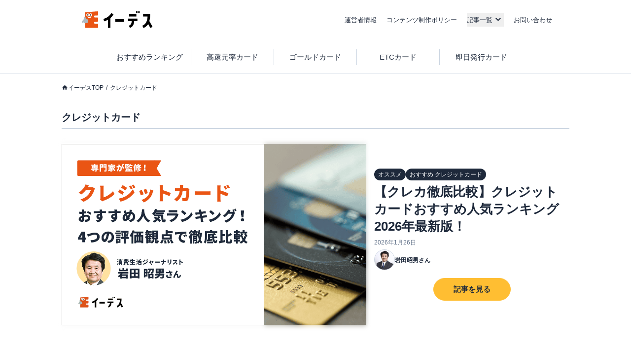

--- FILE ---
content_type: text/html; charset=utf-8
request_url: https://www.a-tm.co.jp/top/creditcard/
body_size: 42008
content:
<!DOCTYPE html><html dir="ltr" lang="ja"><head prefix="og: http://ogp.me/ns# fb: http://ogp.me/ns/fb# article: http://ogp.me/ns/article#"><meta charSet="utf-8"/><meta name="viewport" content="width=device-width, initial-scale=1, minimum-scale=1, maximum-scale=1, user-scalable=yes"/><link rel="preload" as="image" href="https://image-media.www.a-tm.co.jp/uploads/integrated_media/path/29756/creditcard-osusume_min.png?d=1702520942"/><link rel="stylesheet" href="https://static-media.www.a-tm.co.jp/user/b97a9d946dc93b7933025de00d06546c59902336/_next/static/css/e5b22976559cd54b.css" data-precedence="next"/><link rel="stylesheet" href="https://static-media.www.a-tm.co.jp/user/b97a9d946dc93b7933025de00d06546c59902336/_next/static/css/6ed5b5000288f849.css" data-precedence="next"/><link rel="preload" as="script" fetchPriority="low" href="https://static-media.www.a-tm.co.jp/user/b97a9d946dc93b7933025de00d06546c59902336/_next/static/chunks/webpack-109a4038f7fdf728.js"/><script src="https://static-media.www.a-tm.co.jp/user/b97a9d946dc93b7933025de00d06546c59902336/_next/static/chunks/4bd1b696-182b6b13bdad92e3.js" async=""></script><script src="https://static-media.www.a-tm.co.jp/user/b97a9d946dc93b7933025de00d06546c59902336/_next/static/chunks/1255-3ce760e42cc14bfd.js" async=""></script><script src="https://static-media.www.a-tm.co.jp/user/b97a9d946dc93b7933025de00d06546c59902336/_next/static/chunks/main-app-f3336e172256d2ab.js" async=""></script><script src="https://static-media.www.a-tm.co.jp/user/b97a9d946dc93b7933025de00d06546c59902336/_next/static/chunks/1023-443128e9af1239da.js" async=""></script><script src="https://static-media.www.a-tm.co.jp/user/b97a9d946dc93b7933025de00d06546c59902336/_next/static/chunks/2619-b8db57ac19da49ac.js" async=""></script><script src="https://static-media.www.a-tm.co.jp/user/b97a9d946dc93b7933025de00d06546c59902336/_next/static/chunks/1356-e596a541bfe2b2bd.js" async=""></script><script src="https://static-media.www.a-tm.co.jp/user/b97a9d946dc93b7933025de00d06546c59902336/_next/static/chunks/1758-c41e6d98cdc58568.js" async=""></script><script src="https://static-media.www.a-tm.co.jp/user/b97a9d946dc93b7933025de00d06546c59902336/_next/static/chunks/8244-223801f725636548.js" async=""></script><script src="https://static-media.www.a-tm.co.jp/user/b97a9d946dc93b7933025de00d06546c59902336/_next/static/chunks/4254-cb09deed4e777bcd.js" async=""></script><script src="https://static-media.www.a-tm.co.jp/user/b97a9d946dc93b7933025de00d06546c59902336/_next/static/chunks/6918-c776816883210ad1.js" async=""></script><script src="https://static-media.www.a-tm.co.jp/user/b97a9d946dc93b7933025de00d06546c59902336/_next/static/chunks/8072-b586ce59c544e9ca.js" async=""></script><script src="https://static-media.www.a-tm.co.jp/user/b97a9d946dc93b7933025de00d06546c59902336/_next/static/chunks/7284-c4ad308664d5f04b.js" async=""></script><script src="https://static-media.www.a-tm.co.jp/user/b97a9d946dc93b7933025de00d06546c59902336/_next/static/chunks/1082-92e8d1975ee9d425.js" async=""></script><script src="https://static-media.www.a-tm.co.jp/user/b97a9d946dc93b7933025de00d06546c59902336/_next/static/chunks/9251-302afc195d0d8471.js" async=""></script><script src="https://static-media.www.a-tm.co.jp/user/b97a9d946dc93b7933025de00d06546c59902336/_next/static/chunks/5934-09a5ddbef2826be3.js" async=""></script><script src="https://static-media.www.a-tm.co.jp/user/b97a9d946dc93b7933025de00d06546c59902336/_next/static/chunks/5097-5bf0b7cc03fe8ff6.js" async=""></script><script src="https://static-media.www.a-tm.co.jp/user/b97a9d946dc93b7933025de00d06546c59902336/_next/static/chunks/app/top/creditcard/%5B...slug%5D/page-54070c7635a62ccd.js" async=""></script><script src="https://static-media.www.a-tm.co.jp/user/b97a9d946dc93b7933025de00d06546c59902336/_next/static/chunks/app/error-8f93fe610a524f84.js" async=""></script><script src="https://static-media.www.a-tm.co.jp/user/b97a9d946dc93b7933025de00d06546c59902336/_next/static/chunks/app/top/creditcard/page-dc4014121201cdaa.js" async=""></script><script src="https://static-media.www.a-tm.co.jp/user/b97a9d946dc93b7933025de00d06546c59902336/_next/static/chunks/9217-f01a6cfb63581a6f.js" async=""></script><script src="https://static-media.www.a-tm.co.jp/user/b97a9d946dc93b7933025de00d06546c59902336/_next/static/chunks/app/top/layout-0801557f318e6edf.js" async=""></script><script src="https://www.googletagmanager.com/gtag/js?id=G-1JRFBHK0GT" async=""></script><link rel="preconnect dns-prefetch" href="//static-media.www.a-tm.co.jp"/><link rel="preconnect dns-prefetch" href="//image-media.www.a-tm.co.jp"/><link rel="preconnect dns-prefetch" href="//edesu-design-system.www.a-tm.co.jp"/><link rel="preconnect dns-prefetch" href="//www.googletagmanager.com"/><title>クレジットカード | イーデス</title><meta name="description" content="クレジットカードに関するお役立ち情報をお届け。基礎知識や選び方、活用方法など、クレジットカードの「分からない」を解決できるコラムを発信しています。クレジットカードを作りたい方やもっと上手く活用したい方、キャッシュレス決済について学びたい方は、ぜひご覧ください。"/><meta name="keywords" content="クレジットカード"/><meta name="robots" content="index,follow"/><link rel="canonical" href="https://www.a-tm.co.jp/top/creditcard/"/><meta property="og:title" content="クレジットカード"/><meta property="og:description" content="クレジットカードに関するお役立ち情報をお届け。基礎知識や選び方、活用方法など、クレジットカードの「分からない」を解決できるコラムを発信しています。クレジットカードを作りたい方やもっと上手く活用したい方、キャッシュレス決済について学びたい方は、ぜひご覧ください。"/><meta property="og:url" content="https://www.a-tm.co.jp/top/creditcard/"/><meta property="og:site_name" content="イーデス"/><meta property="og:image" content="https://image-media.www.a-tm.co.jp/uploads/integrated_media/path/18977/e_desu_logo_700_447.png?d=1667283868"/><meta property="og:image:alt" content="クレジットカード"/><meta property="og:type" content="article"/><meta property="article:published_time" content="2021-06-21T12:01:00+09:00"/><meta property="article:modified_time" content="2024-01-24T18:52:38+09:00"/><meta name="twitter:card" content="summary_large_image"/><meta name="twitter:title" content="クレジットカード"/><meta name="twitter:description" content="クレジットカードに関するお役立ち情報をお届け。基礎知識や選び方、活用方法など、クレジットカードの「分からない」を解決できるコラムを発信しています。クレジットカードを作りたい方やもっと上手く活用したい方、キャッシュレス決済について学びたい方は、ぜひご覧ください。"/><meta name="twitter:image" content="https://image-media.www.a-tm.co.jp/uploads/integrated_media/path/18977/e_desu_logo_700_447.png?d=1667283868"/><meta name="twitter:image:alt" content="クレジットカード"/><link rel="shortcut icon" href="https://static-media.www.a-tm.co.jp/user/b97a9d946dc93b7933025de00d06546c59902336/_next/images/projects/shared/head/Favicon/favicon.ico"/><link rel="icon" href="https://static-media.www.a-tm.co.jp/user/b97a9d946dc93b7933025de00d06546c59902336/_next/images/projects/shared/head/Favicon/favicon.svg"/><script>
          window.dataLayer = window.dataLayer || [];
          function gtag(){dataLayer.push(arguments);}
          gtag('js', new Date());
          gtag('config', 'G-1JRFBHK0GT');
        </script><script>
      (function(w,d,s,l,i){w[l]=w[l]||[];w[l].push({'gtm.start':
      new Date().getTime(),event:'gtm.js'});var f=d.getElementsByTagName(s)[0],
      j=d.createElement(s),dl=l!='dataLayer'?'&l='+l:'';j.async=true;j.src=
      'https://www.googletagmanager.com/gtm.js?id='+i+dl;f.parentNode.insertBefore(j,f);
      })(window,document,'script','dataLayer','GTM-N3RP45T');
      </script><script src="https://static-media.www.a-tm.co.jp/user/b97a9d946dc93b7933025de00d06546c59902336/_next/static/chunks/polyfills-42372ed130431b0a.js" noModule=""></script></head><body><noscript><iframe src="https://www.googletagmanager.com/ns.html?id=GTM-N3RP45T&amp;gtm_auth=&amp;gtm_preview=&amp;gtm_cookies_win=x" height="0" width="0" style="display:none;visibility:hidden" id="tag-manager"></iframe></noscript><script type="application/ld+json">{"@context":"https://schema.org","@type":"Organization","@id":"https://life-design.a-tm.co.jp/#Organization","name":"株式会社エイチームライフデザイン","url":"https://life-design.a-tm.co.jp/","logo":{"@type":"ImageObject","@id":"https://life-design.a-tm.co.jp/images/common/AteamLogo.png#ImageObject","url":"https://life-design.a-tm.co.jp/images/common/AteamLogo.png"},"image":{"@type":"ImageObject","@id":"https://life-design.a-tm.co.jp/images/common/AteamLogo.png#ImageObject","url":"https://life-design.a-tm.co.jp/images/common/AteamLogo.png"},"address":{"@type":"PostalAddress","streetAddress":"名駅三丁目28番12号大名古屋ビルヂング 32F","addressLocality":"名古屋市中村区","addressRegion":"愛知県","postalCode":"450-6432","telephone":"052-433-4977","addressCountry":{"@type":"Country","name":"JP"}},"founder":{"@type":"Person"},"foundingDate":"2013-08-22","sameAs":[],"parentOrganization":{"@type":"Organization","@id":"https://www.a-tm.co.jp#Organization","name":"株式会社エイチームホールディングス","url":"https://www.a-tm.co.jp","logo":{"@type":"ImageObject","@id":"https://life-design.a-tm.co.jp/images/common/AteamLogo.png#ImageObject","url":"https://life-design.a-tm.co.jp/images/common/AteamLogo.png"},"image":{"@type":"ImageObject","@id":"https://life-design.a-tm.co.jp/images/common/AteamLogo.png#ImageObject","url":"https://life-design.a-tm.co.jp/images/common/AteamLogo.png"},"address":{"@type":"PostalAddress","streetAddress":"名駅三丁目28番12号大名古屋ビルヂング 32F","addressLocality":"名古屋市中村区","addressRegion":"愛知県","postalCode":"450-6432","telephone":"052-747-5550","addressCountry":{"@type":"Country","name":"JP"}},"founder":{"@type":"Person","name":"林 高生","sameAs":["https://www.a-tm.co.jp/about/message/","https://ja.wikipedia.org/wiki/%E6%9E%97%E9%AB%98%E7%94%9F"]},"foundingDate":"2000/2/29","sameAs":["https://www.a-tm.co.jp/","https://ja.wikipedia.org/wiki/%E3%82%A8%E3%82%A4%E3%83%81%E3%83%BC%E3%83%A0","https://www.google.com/maps/place/%E6%A0%AA%E5%BC%8F%E4%BC%9A%E7%A4%BE%E3%82%A8%E3%82%A4%E3%83%81%E3%83%BC%E3%83%A0/@35.1720324,136.8824412,17z/data=!4m9!1m2!2m1!1z5qCq5byP5Lya56S-44Ko44Kk44OB44O844Og!3m5!1s0x600376e99f87f3ad:0x27fb434ec9e21203!8m2!3d35.172066!4d136.884629!15sChvmoKrlvI_kvJrnpL7jgqjjgqTjg4Hjg7zjg6CSARBjb3Jwb3JhdGVfb2ZmaWNl","https://www.facebook.com/ateam.saiyo.info/","https://shikiho.jp/stocks/3662/"],"subOrganization":[{"@type":"Organization","@id":"https://www.ateam-entertainment.com/#Organization","name":"株式会社エイチームエンターテインメント","url":"https://www.ateam-entertainment.com/"},{"@type":"Organization","@id":"https://commerce-tech.a-tm.co.jp/#Organization","name":"株式会社エイチームコマーステック","url":"https://commerce-tech.a-tm.co.jp/"},{"@type":"Organization","@id":"https://life.a-tm.co.jp/#Organization","name":"株式会社エイチームウェルネス","url":"https://life.a-tm.co.jp/"},{"@type":"Organization","@id":"https://at-vietnam.com/#Organization","name":"Ateam Vietnam Co., Ltd.","url":"https://at-vietnam.com/"},{"@type":"Organization","@id":"https://corp.qiita.com/#Organization","name":"Qiita株式会社","url":"https://corp.qiita.com/"},{"@type":"Organization","@id":"https://microcms.co.jp/#Organization","name":"株式会社microCMS","url":"https://microcms.co.jp/"},{"@type":"Organization","@id":"https://www.paddle-inc.jp/#Organization","name":"株式会社Paddle","url":"https://www.paddle-inc.jp/"},{"@type":"Organization","@id":"https://wca.co.jp/#Organization","name":"株式会社WCA","url":"https://wca.co.jp/"},{"@type":"Organization","@id":"https://strainer.jp/#Organization","name":"株式会社ストレイナー","url":"https://strainer.jp/"}]}}</script><header data-layout="Header" class="border-b border-solid border-b-slate-300"><div class="
          flex h-14 w-full items-center justify-between px-4
          md:h-20 md:px-0
          lg:mx-auto lg:w-[980px]
          px-4
        "><div class="w-28 md:w-44 md:px-4"><a href="/top/" title="イーデス | 暮らしの「まよい」を解決する情報メディア"><img alt="イーデス" width="247" height="58" decoding="async" data-nimg="1" style="color:transparent" src="https://static-media.www.a-tm.co.jp/user/b97a9d946dc93b7933025de00d06546c59902336/_next/static/media/edesu.e1b82693.svg"/></a></div><nav data-layout="MenuBar" class=" my-auto block size-[30px] text-right md:hidden "><ul id="js-drawerList" class="
          absolute left-0 top-0 z-50 m-0 size-full list-none bg-[rgba(30,41,59,0.95)] pb-[30px] pt-[60px] text-center font-bold
          hidden
       "><li class="mb-[4%]"><a href="/top/about/corporate/" class="px-[1em] py-2.5 text-lg text-white">運営者情報</a></li><li class="mb-[4%]"><a href="/top/about/contents_policy/" class="px-[1em] py-2.5 text-lg text-white">コンテンツ制作ポリシー</a></li><li class="mb-[4%]"><a data-layout="LinkNewTabOpen" href="https://www.a-tm.co.jp/contact/" class="px-[1em] py-2.5 text-lg text-white" target="_blank" rel="noopener">お問い合わせ</a></li><li class="mb-[4%]"><ul class="pt-[2%]"><li><a href="/top/job-change/" class=" inline-block py-[7px] px-2.5 text-sm text-white before:mr-2.5 before:text-normal before:content-[&#x27;&gt;&#x27;] ">転職</a></li><li><a href="/top/creditcard/" class=" inline-block py-[7px] px-2.5 text-sm text-white before:mr-2.5 before:text-normal before:content-[&#x27;&gt;&#x27;] ">クレジットカード</a></li><li><a href="/top/cardloan/" class=" inline-block py-[7px] px-2.5 text-sm text-white before:mr-2.5 before:text-normal before:content-[&#x27;&gt;&#x27;] ">カードローン</a></li><li><a href="/top/housingloan/" class=" inline-block py-[7px] px-2.5 text-sm text-white before:mr-2.5 before:text-normal before:content-[&#x27;&gt;&#x27;] ">住宅ローン</a></li><li><a href="/top/securities/" class=" inline-block py-[7px] px-2.5 text-sm text-white before:mr-2.5 before:text-normal before:content-[&#x27;&gt;&#x27;] ">証券投資</a></li><li><a href="/top/fx/" class=" inline-block py-[7px] px-2.5 text-sm text-white before:mr-2.5 before:text-normal before:content-[&#x27;&gt;&#x27;] ">FX</a></li><li><a href="/top/car/" class=" inline-block py-[7px] px-2.5 text-sm text-white before:mr-2.5 before:text-normal before:content-[&#x27;&gt;&#x27;] ">自動車</a></li><li><a href="/top/energy/" class=" inline-block py-[7px] px-2.5 text-sm text-white before:mr-2.5 before:text-normal before:content-[&#x27;&gt;&#x27;] ">電気・ガス</a></li><li><a href="/top/furusato-tax/" class=" inline-block py-[7px] px-2.5 text-sm text-white before:mr-2.5 before:text-normal before:content-[&#x27;&gt;&#x27;] ">ふるさと納税</a></li><li><a href="/top/factoring/" class=" inline-block py-[7px] px-2.5 text-sm text-white before:mr-2.5 before:text-normal before:content-[&#x27;&gt;&#x27;] ">ファクタリング</a></li><li><a href="/top/internet/" class=" inline-block py-[7px] px-2.5 text-sm text-white before:mr-2.5 before:text-normal before:content-[&#x27;&gt;&#x27;] ">インターネット</a></li><li><a href="/top/other/" class=" inline-block py-[7px] px-2.5 text-sm text-white before:mr-2.5 before:text-normal before:content-[&#x27;&gt;&#x27;] ">その他</a></li></ul></li><li><button type="button" class=" absolute right-5 top-9 size-5 cursor-pointer appearance-none bg-image-icon-menuBar-close " aria-label="メニューを閉じる"></button></li></ul><button type="button" class=" relative grid size-8 cursor-pointer appearance-none place-items-center rounded-full bg-slate-800 before:absolute before:size-5 before:bg-image-icon-menuBar-open " aria-label="メニューを開く"></button></nav><ul data-layout="GlobalMenu" class=" hidden md:flex md:items-center md:space-x-5 md:px-2.5 md:text-sm "><li><a href="/top/about/corporate/">運営者情報</a></li><li><a href="/top/about/contents_policy/">コンテンツ制作ポリシー</a></li><li data-layout="ArticleListDropdown" class="relative"><button data-een="common_ArticleListDropdown_button" class="
          relative flex items-center
          after:font-icon after:text-3xl/tight after:transition-transform after:content-icon-down
          
        " type="button" aria-expanded="false" aria-controls="articleListDropdown">記事一覧</button></li><li><a data-layout="LinkNewTabOpen" href="https://www.a-tm.co.jp/contact/" target="_blank" rel="noopener">お問い合わせ</a></li></ul></div><nav data-layout="SubMenuEachCategory" class=" pl-4 md:pl-0 "><ul class=" overflow-scroll whitespace-nowrap pr-4 text-xs md:mx-auto md:flex md:w-[840px] md:overflow-auto md:whitespace-normal md:pb-1 md:pr-0 md:pt-2 md:text-base "><li class=" inline-block w-auto border-slate-300 p-2 text-center md:my-3 md:w-1/5 md:border-r md:border-solid md:px-0 md:py-1 md:last:border-0 "><a href="/top/creditcard/creditcard-osusume/" class="text-slate-800">おすすめランキング</a></li><li class=" inline-block w-auto border-slate-300 p-2 text-center md:my-3 md:w-1/5 md:border-r md:border-solid md:px-0 md:py-1 md:last:border-0 "><a href="/top/creditcard/creditcard-koukangen/" class="text-slate-800">高還元率カード</a></li><li class=" inline-block w-auto border-slate-300 p-2 text-center md:my-3 md:w-1/5 md:border-r md:border-solid md:px-0 md:py-1 md:last:border-0 "><a href="/top/creditcard/goldcard/" class="text-slate-800">ゴールドカード</a></li><li class=" inline-block w-auto border-slate-300 p-2 text-center md:my-3 md:w-1/5 md:border-r md:border-solid md:px-0 md:py-1 md:last:border-0 "><a href="/top/creditcard/etccard/" class="text-slate-800">ETCカード</a></li><li class=" inline-block w-auto border-slate-300 p-2 text-center md:my-3 md:w-1/5 md:border-r md:border-solid md:px-0 md:py-1 md:last:border-0 "><a href="/top/creditcard/creditcard-sokujitsu/" class="text-slate-800">即日発行カード</a></li></ul></nav></header><div class="isolate"><div data-layout="SectionWrapper" class="
      wrapper relative mx-auto w-full max-w-full bg-white
      md:w-[1030px]
    "><script type="application/ld+json">{"@context":"https://schema.org","@type":"BreadcrumbList","itemListElement":[{"@type":"ListItem","position":1,"name":"イーデスTOP","item":{"@type":"Thing","@id":"https://www.a-tm.co.jp/top/","name":"イーデスTOP","description":"日々の生活のなかで生まれる暮らしの「まよい」を解決する情報メディア。一人ひとりが良い選択をするために、株式投資やクレジットカードなどの金融情報、住宅購入や転職などライフスタイルに役立つさまざまな情報を発信するサイト"}},{"@type":"ListItem","position":2,"name":"クレジットカード","item":{"@type":"Thing","@id":"https://www.a-tm.co.jp/top/creditcard/","name":"クレジットカード","description":"クレジットカードに関するお役立ち情報をお届け。基礎知識や選び方、活用方法など、クレジットカードの「分からない」を解決できるコラムを発信しています。クレジットカードを作りたい方やもっと上手く活用したい方、キャッシュレス決済について学びたい方は、ぜひご覧ください。"}}]}</script><ul data-layout="PageBreadcrumb" class="
        mx-auto my-0 w-full overflow-y-hidden overflow-x-scroll
        whitespace-nowrap py-3 text-xs md:mb-6 md:mt-4
        md:overflow-auto md:whitespace-normal md:py-0 md:text-base
        hidden md:block
      "><li class=" mr-[5px] inline-block text-xs after:pl-[5px] after:text-slate-800 after:content-[&#x27;/&#x27;] first:ml-2.5 last:after:content-[&#x27;&#x27;] md:first:ml-0 "><a href="https://www.a-tm.co.jp/top/" class="
              text-slate-800 no-underline
              
                    before:relative before:top-[2px]
                    before:inline-block before:size-[13px] before:bg-image-icon-home-slate-800
                    before:bg-contain before:bg-no-repeat before:content-[&#x27;&#x27;]
                    
            ">イーデスTOP</a></li><li class=" mr-[5px] inline-block text-xs after:pl-[5px] after:text-slate-800 after:content-[&#x27;/&#x27;] first:ml-2.5 last:after:content-[&#x27;&#x27;] md:first:ml-0 "><a href="https://www.a-tm.co.jp/top/creditcard/" class="
              text-slate-800 no-underline
              
            ">クレジットカード</a></li></ul><div class="mb-7 mt-5 px-3.5 md:mt-0 md:px-0"><h1 class="border-b-2 border-solid border-b-slate-300 py-3 pb-2 text-2xl font-bold">クレジットカード</h1></div><div data-layout="RecommendPostSection" class=" items-center pt-2.5 md:flex md:space-x-4 md:pt-0 "><a href="/top/creditcard/creditcard-osusume/" class=" block shrink-0 md:relative md:w-3/5 "><img alt="" width="628" height="372" decoding="async" data-nimg="1" class=" absolute flex h-[223px] w-full object-cover opacity-50 blur-sm md:h-[372px] " style="color:transparent" src="https://image-media.www.a-tm.co.jp/uploads/integrated_media/path/29756/creditcard-osusume_min.png?d=1702520942"/><img alt="【クレカ徹底比較】クレジットカードおすすめ人気ランキング2026年最新版！" width="628" height="372" decoding="async" data-nimg="1" class="
        
            w-full
            
                  relative h-[223px]
                  md:min-h-[372px]
                
          
        object-contain
      " style="color:transparent" src="https://image-media.www.a-tm.co.jp/uploads/integrated_media/path/29756/creditcard-osusume_min.png?d=1702520942"/></a><div class=" w-full space-y-4 p-4 md:p-0 "><div class="space-y-1.5"><div class="flex flex-wrap gap-1.5"><span data-layout="Tag" class="
      rounded-full px-2 py-1.5 text-xs leading-none
      bg-slate-800 text-white
    ">オススメ</span><span data-layout="Tag" class="
      rounded-full px-2 py-1.5 text-xs leading-none
      bg-slate-800 text-white
    ">おすすめ クレジットカード</span></div><a href="/top/creditcard/creditcard-osusume/" class=" block text-xl font-bold md:text-3xl lg:text-4xl ">【クレカ徹底比較】クレジットカードおすすめ人気ランキング2026年最新版！</a><div data-layout="WriterDate"><p class="
          text-xs text-slate-500
          
        ">2026年1月26日</p><div class="mt-1 flex flex-wrap gap-2"><div class="flex items-center gap-1"><img alt="岩田昭男さん" loading="lazy" width="42" height="42" decoding="async" data-nimg="1" class="
                  box-content rounded-full border border-solid border-slate-300 bg-slate-100
                  size-10
                " style="color:transparent" src="https://image-media.www.a-tm.co.jp/uploads/integrated_media/path/361/thumbnail_thumbnail_img_editor_iwata-akio.jpg?d=1631593016"/><div class="
                  pt-[3px]
                "><p class="text-xs font-bold">岩田昭男さん</p></div></div></div></div></div><div class="flex justify-center"><a class="relative inline-block rounded-full text-center font-bold leading-snug outline-offset-4 border border-amber-400 bg-amber-400 text-slate-800 px-10 py-3 text-base" data-layout="AnchorButton" href="/top/creditcard/creditcard-osusume/">記事を見る</a></div></div></div><section data-layout="MainSection" class="
        
        mb-2 leading-none
        md:mb-8
      "><div id="backToTop"></div><section data-layout="PostSection" class="md:space-y-5"><div data-layout="CategoryTopContents" class=" sp__inner px-3.5 pb-8 pt-4 contentWidth:p-0 minimalMax:px-3 "><div data-layout="RecommendPostList" class="isolate"><h2 data-layout="TemplateSectionTitle" class="
        mb-7 mt-14 border-b-2 border-solid pb-2 text-3xl font-bold
      ">目的からクレジットカードを探す</h2><div class="overflow-x-hidden"><div class="relative"><button type="button" aria-label="前のスライドへ" class="
  
  absolute top-0 z-30 hidden h-full w-12 cursor-pointer
  border-0 border-slate-800 p-0 text-[0] leading-[0]
  before:absolute before:top-1/2 before:block before:size-3.5
  before:-translate-y-1/2 before:rotate-45
  before:cursor-pointer
  hover:opacity-25 md:block

  left-0
  before:left-[20px]
  before:border-b-4 before:border-l-4
"></button><div class="overflow-hidden md:m-auto md:w-[calc(100%_-_6rem)]"><div class="flex"><div class="mr-3 min-w-0 flex-[0_0_60%] border border-slate-300 md:flex-[0_0_30%]"><div class="text-center"><a href="/top/creditcard/creditcard-osusume/" class=" block p-4 hover:opacity-80 md:p-5 "><div data-layout="RecommendPostItem"><div class=" mb-3 h-auto md:h-28 "><img alt="【クレカ徹底比較】クレジットカードおすすめ人気ランキング2026年最新版！" loading="lazy" width="150" height="112" decoding="async" data-nimg="1" class="
        
                    h-[112px]
                    md:h-full
                  
        object-contain
      " style="color:transparent" src="https://image-media.www.a-tm.co.jp/uploads/integrated_media/path/29756/thumbnail_creditcard-osusume_min.png?d=1702520942"/></div><p class=" break-keep text-sm font-bold md:text-base ">おすすめ
クレジットカード</p></div></a></div></div><div class="mr-3 min-w-0 flex-[0_0_60%] border border-slate-300 md:flex-[0_0_30%]"><div class="text-center"><a href="/top/creditcard/creditcard-koukangen/" class=" block p-4 hover:opacity-80 md:p-5 "><div data-layout="RecommendPostItem"><div class=" mb-3 h-auto md:h-28 "><img alt="ポイント還元率の高いクレジットカードランキング13選！【2026年版】" loading="lazy" width="150" height="112" decoding="async" data-nimg="1" class="
        
                    h-[112px]
                    md:h-full
                  
        object-contain
      " style="color:transparent" src="https://image-media.www.a-tm.co.jp/uploads/integrated_media/path/29804/thumbnail_creditcard-koukangen_min.png?d=1702536439"/></div><p class=" break-keep text-sm font-bold md:text-base ">高還元率
クレジットカード</p></div></a></div></div><div class="mr-3 min-w-0 flex-[0_0_60%] border border-slate-300 md:flex-[0_0_30%]"><div class="text-center"><a href="/top/creditcard/etccard/" class=" block p-4 hover:opacity-80 md:p-5 "><div data-layout="RecommendPostItem"><div class=" mb-3 h-auto md:h-28 "><img alt="【2026年】ETCカードのおすすめ13選！年会費・手数料無料のクレジットカードを紹介！" loading="lazy" width="150" height="112" decoding="async" data-nimg="1" class="
        
                    h-[112px]
                    md:h-full
                  
        object-contain
      " style="color:transparent" src="https://image-media.www.a-tm.co.jp/uploads/integrated_media/path/30277/thumbnail_etccard_min.png?d=1703126581"/></div><p class=" break-keep text-sm font-bold md:text-base ">ETCカード</p></div></a></div></div><div class="mr-3 min-w-0 flex-[0_0_60%] border border-slate-300 md:flex-[0_0_30%]"><div class="text-center"><a href="/top/creditcard/creditcard-sokujitsu/" class=" block p-4 hover:opacity-80 md:p-5 "><div data-layout="RecommendPostItem"><div class=" mb-3 h-auto md:h-28 "><img alt="【即日発行】すぐ作れるクレジットカード6選！最短即時発行ですぐに使えるクレカ" loading="lazy" width="150" height="112" decoding="async" data-nimg="1" class="
        
                    h-[112px]
                    md:h-full
                  
        object-contain
      " style="color:transparent" src="https://image-media.www.a-tm.co.jp/uploads/integrated_media/path/29929/thumbnail_creditcard-sokujitsu_min.png?d=1702869023"/></div><p class=" break-keep text-sm font-bold md:text-base ">即日発行
クレジットカード</p></div></a></div></div><div class="mr-3 min-w-0 flex-[0_0_60%] border border-slate-300 md:flex-[0_0_30%]"><div class="text-center"><a href="/top/creditcard/goldcard/" class=" block p-4 hover:opacity-80 md:p-5 "><div data-layout="RecommendPostItem"><div class=" mb-3 h-auto md:h-28 "><img alt="ゴールドカードおすすめ人気比較10選【2026年】還元率や選ぶメリットを解説" loading="lazy" width="150" height="112" decoding="async" data-nimg="1" class="
        
                    h-[112px]
                    md:h-full
                  
        object-contain
      " style="color:transparent" src="https://image-media.www.a-tm.co.jp/uploads/integrated_media/path/30270/thumbnail_goldcard.png?d=1712035081"/></div><p class=" break-keep text-sm font-bold md:text-base ">ゴールドカード</p></div></a></div></div><div class="mr-3 min-w-0 flex-[0_0_60%] border border-slate-300 md:flex-[0_0_30%]"><div class="text-center"><a href="/top/creditcard/student-creditcard/" class=" block p-4 hover:opacity-80 md:p-5 "><div data-layout="RecommendPostItem"><div class=" mb-3 h-auto md:h-28 "><img alt="学生におすすめのクレジットカード10選を比較！大学生の初めてのクレカの作り方" loading="lazy" width="150" height="112" decoding="async" data-nimg="1" class="
        
                    h-[112px]
                    md:h-full
                  
        object-contain
      " style="color:transparent" src="https://image-media.www.a-tm.co.jp/uploads/integrated_media/path/32905/thumbnail_eyecatch-student-creditcard.jpg?d=1711609552"/></div><p class=" break-keep text-sm font-bold md:text-base ">学生のクレジットカード</p></div></a></div></div><div class="mr-3 min-w-0 flex-[0_0_60%] border border-slate-300 md:flex-[0_0_30%]"><div class="text-center"><a href="/top/creditcard/debitcard/" class=" block p-4 hover:opacity-80 md:p-5 "><div data-layout="RecommendPostItem"><div class=" mb-3 h-auto md:h-28 "><img alt="デビットカードのおすすめ人気ランキング15選！選び方や還元率をわかりやすく解説" loading="lazy" width="150" height="112" decoding="async" data-nimg="1" class="
        
                    h-[112px]
                    md:h-full
                  
        object-contain
      " style="color:transparent" src="https://image-media.www.a-tm.co.jp/uploads/integrated_media/path/35784/thumbnail_eyecatch_debitcard.png?d=1723542383"/></div><p class=" break-keep text-sm font-bold md:text-base ">おすすめ
デビットカード</p></div></a></div></div><div class="mr-3 min-w-0 flex-[0_0_60%] border border-slate-300 md:flex-[0_0_30%]"><div class="text-center"><a href="/top/creditcard/sole-proprietors-creditcard/" class=" block p-4 hover:opacity-80 md:p-5 "><div data-layout="RecommendPostItem"><div class=" mb-3 h-auto md:h-28 "><img alt="個人事業主向けクレジットカードおすすめ18選！選び方やメリット、注意点も解説" loading="lazy" width="150" height="112" decoding="async" data-nimg="1" class="
        
                    h-[112px]
                    md:h-full
                  
        object-contain
      " style="color:transparent" src="https://image-media.www.a-tm.co.jp/uploads/integrated_media/path/39041/thumbnail_eyecatch-creditcard-sole-proprietors-creditcard.png?d=1738115896"/></div><p class=" break-keep text-sm font-bold md:text-base ">個人事業主向け
クレジットカード</p></div></a></div></div><div class="mr-3 min-w-0 flex-[0_0_60%] border border-slate-300 md:flex-[0_0_30%]"><div class="text-center"><a href="/top/creditcard/creditcard-corporate-card/" class=" block p-4 hover:opacity-80 md:p-5 "><div data-layout="RecommendPostItem"><div class=" mb-3 h-auto md:h-28 "><img alt="法人カードおすすめ16選！ビジネスカード厳選16枚を比較【2026年】" loading="lazy" width="150" height="112" decoding="async" data-nimg="1" class="
        
                    h-[112px]
                    md:h-full
                  
        object-contain
      " style="color:transparent" src="https://image-media.www.a-tm.co.jp/uploads/integrated_media/path/40463/thumbnail_eyecatch-creditcard-corporate-card.png?d=1753232745"/></div><p class=" break-keep text-sm font-bold md:text-base ">おすすめ法人カード</p></div></a></div></div></div></div><button type="button" aria-label="次のスライドへ" class="
  
  absolute top-0 z-30 hidden h-full w-12 cursor-pointer
  border-0 border-slate-800 p-0 text-[0] leading-[0]
  before:absolute before:top-1/2 before:block before:size-3.5
  before:-translate-y-1/2 before:rotate-45
  before:cursor-pointer
  hover:opacity-25 md:block

  right-0
  before:right-[20px]
  before:border-r-4 before:border-t-4
"></button></div></div></div><div data-layout="SplitColumnPostList"><h2 data-layout="TemplateSectionTitle" class="
        mb-7 mt-14 border-b-2 border-solid pb-2 text-3xl font-bold
      ">特徴からクレジットカードを探す</h2><div class=" border border-solid border-slate-300 bg-slate-100 px-8 py-7 md:grid md:grid-cols-3 md:px-12 "><ul data-layout="List"><li class="relative py-1 text-base before:absolute before:left-0 before:font-bold before:text-slate-800 pl-6 before:content-[&#x27;・&#x27;]"><a href="/top/creditcard/creditcard-sokujitsu/" data-layout="LinkIfSameRawChildren" class=" underline hover:no-underline ">最短即時・即日発行</a></li><li class="relative py-1 text-base before:absolute before:left-0 before:font-bold before:text-slate-800 pl-6 before:content-[&#x27;・&#x27;]"><a href="/top/creditcard/creditcard-mile/" data-layout="LinkIfSameRawChildren" class=" underline hover:no-underline ">マイルが貯まりやすい</a></li><li class="relative py-1 text-base before:absolute before:left-0 before:font-bold before:text-slate-800 pl-6 before:content-[&#x27;・&#x27;]"><a href="/top/creditcard/shinsa-nanido/easy-to-get-creditcard/" data-layout="LinkIfSameRawChildren" class=" underline hover:no-underline ">作りやすいクレカ</a></li><li class="relative py-1 text-base before:absolute before:left-0 before:font-bold before:text-slate-800 pl-6 before:content-[&#x27;・&#x27;]"><a href="/top/creditcard/housewife-creditcard/" data-layout="LinkIfSameRawChildren" class=" underline hover:no-underline ">主婦でも作れる</a></li><li class="relative py-1 text-base before:absolute before:left-0 before:font-bold before:text-slate-800 pl-6 before:content-[&#x27;・&#x27;]"><a href="/top/creditcard/creditcard-corporate-card/" data-layout="LinkIfSameRawChildren" class=" underline hover:no-underline ">法人カードおすすすめ</a></li></ul><ul data-layout="List"><li class="relative py-1 text-base before:absolute before:left-0 before:font-bold before:text-slate-800 pl-6 before:content-[&#x27;・&#x27;]"><a href="/top/creditcard/creditcard-koukangen/" data-layout="LinkIfSameRawChildren" class=" underline hover:no-underline ">高還元率おすすめ</a></li><li class="relative py-1 text-base before:absolute before:left-0 before:font-bold before:text-slate-800 pl-6 before:content-[&#x27;・&#x27;]"><a href="/top/creditcard/etccard//" data-layout="LinkIfSameRawChildren" class=" underline hover:no-underline ">ETCカードおすすめ</a></li><li class="relative py-1 text-base before:absolute before:left-0 before:font-bold before:text-slate-800 pl-6 before:content-[&#x27;・&#x27;]"><a href="/top/creditcard/creditcard-osusume/creditcard-foreigner/" data-layout="LinkIfSameRawChildren" class=" underline hover:no-underline ">外国人でも作れる</a></li><li class="relative py-1 text-base before:absolute before:left-0 before:font-bold before:text-slate-800 pl-6 before:content-[&#x27;・&#x27;]"><a href="/top/creditcard/creditcard-osusume/creditcard-20s/" data-layout="LinkIfSameRawChildren" class=" underline hover:no-underline ">20代におすすめ</a></li><li class="relative py-1 text-base before:absolute before:left-0 before:font-bold before:text-slate-800 pl-6 before:content-[&#x27;・&#x27;]"><a href="/top/creditcard/sole-proprietors-creditcard/" data-layout="LinkIfSameRawChildren" class=" underline hover:no-underline ">個人事業主おすすめ</a></li></ul><ul data-layout="List"><li class="relative py-1 text-base before:absolute before:left-0 before:font-bold before:text-slate-800 pl-6 before:content-[&#x27;・&#x27;]"><a href="/top/creditcard/overseas-trip/" data-layout="LinkIfSameRawChildren" class=" underline hover:no-underline ">海外旅行におすすめ</a></li><li class="relative py-1 text-base before:absolute before:left-0 before:font-bold before:text-slate-800 pl-6 before:content-[&#x27;・&#x27;]"><a href="/top/creditcard/shinsa-nanido/" data-layout="LinkIfSameRawChildren" class=" underline hover:no-underline ">審査が不安</a></li><li class="relative py-1 text-base before:absolute before:left-0 before:font-bold before:text-slate-800 pl-6 before:content-[&#x27;・&#x27;]"><a href="/top/creditcard/student-creditcard/" data-layout="LinkIfSameRawChildren" class=" underline hover:no-underline ">学生におすすめ</a></li><li class="relative py-1 text-base before:absolute before:left-0 before:font-bold before:text-slate-800 pl-6 before:content-[&#x27;・&#x27;]"><a href="/top/creditcard/debitcard/" data-layout="LinkIfSameRawChildren" class=" underline hover:no-underline ">デビットカードおすすめ</a></li><li class="relative py-1 text-base before:absolute before:left-0 before:font-bold before:text-slate-800 pl-6 before:content-[&#x27;・&#x27;]"><a href="/top/creditcard/sole-proprietors-creditcard/freelance-creditcard/" data-layout="LinkIfSameRawChildren" class=" underline hover:no-underline ">フリーランスおすすめ</a></li></ul></div></div><h2 data-layout="TemplateSectionTitle" class="
        mb-7 mt-14 border-b-2 border-solid pb-2 text-3xl font-bold
      ">クレジットカード<!-- -->の新着記事</h2><div data-layout="PostLinkList" class=" mb-8 space-y-2.5 md:mb-4 md:grid md:grid-cols-4 md:gap-4 md:space-y-0 "><div data-layout="PostLink" class=" grid grid-cols-[140px_1fr] gap-2 border border-solid border-slate-300 p-2.5 md:block md:p-0 "><a href="/top/creditcard/creditcard-corporate-card/amex-corporate-card/amex-business-additional-card/"><img alt="アメックスのビジネスカードで追加カードを発行するメリット・デメリットを紹介" loading="lazy" width="196" height="117" decoding="async" data-nimg="1" class="
        h-[83px] w-[140px] md:h-[117px] md:w-full
        object-contain
      " style="color:transparent" src="https://image-media.www.a-tm.co.jp/uploads/integrated_media/path/30440/medium_creditcard-corporate-card_amex-corporate-card_amex-business-additional-card_min.png?d=1703485047"/></a><div class="md:px-2.5 md:pb-2.5 md:pt-4"><div class="flex"><span data-layout="Tag" class="
      rounded-full px-2 py-1.5 text-xs leading-none
      bg-slate-800 text-white
    ">アメックスビジネスカード</span></div><p class=" mb-1.5 line-clamp-2 pt-1.5 text-sm font-bold md:mb-2 md:line-clamp-none md:text-base "><a href="/top/creditcard/creditcard-corporate-card/amex-corporate-card/amex-business-additional-card/" class="text-slate-800">アメックスのビジネスカードで追加カードを発行するメリット・デメリットを紹介</a></p><div data-layout="WriterDate"><p class="
          text-xs text-slate-500
          
                mr-1
                md:mr-0
              
        ">2026年1月28日</p><div class="mt-1 flex flex-wrap gap-2"><div class="flex items-center gap-1"><img alt="新井 智美" loading="lazy" width="42" height="42" decoding="async" data-nimg="1" class="
                  box-content rounded-full border border-solid border-slate-300 bg-slate-100
                  
                        size-5
                        md:size-10
                      
                " style="color:transparent" src="https://image-media.www.a-tm.co.jp/uploads/integrated_media/path/2077/thumbnail_arai-tomomi.jpg?d=1638329828"/><div class="
                  
                        mt-0.5 flex items-start
                        md:mt-0 md:block
                      
                "><p class="text-xs font-bold">新井 智美</p></div></div></div></div></div></div><div data-layout="PostLink" class=" grid grid-cols-[140px_1fr] gap-2 border border-solid border-slate-300 p-2.5 md:block md:p-0 "><a href="/top/creditcard/creditcard-corporate-card/"><img alt="法人カードおすすめ16選！ビジネスカード厳選16枚を比較【2026年】" loading="lazy" width="196" height="117" decoding="async" data-nimg="1" class="
        h-[83px] w-[140px] md:h-[117px] md:w-full
        object-contain
      " style="color:transparent" src="https://image-media.www.a-tm.co.jp/uploads/integrated_media/path/40463/medium_eyecatch-creditcard-corporate-card.png?d=1753232745"/></a><div class="md:px-2.5 md:pb-2.5 md:pt-4"><div class="flex"><span data-layout="Tag" class="
      rounded-full px-2 py-1.5 text-xs leading-none
      bg-slate-800 text-white
    ">おすすめ法人カード</span></div><p class=" mb-1.5 line-clamp-2 pt-1.5 text-sm font-bold md:mb-2 md:line-clamp-none md:text-base "><a href="/top/creditcard/creditcard-corporate-card/" class="text-slate-800">法人カードおすすめ16選！ビジネスカード厳選16枚を比較【2026年】</a></p><div data-layout="WriterDate"><p class="
          text-xs text-slate-500
          
                mr-1
                md:mr-0
              
        ">2026年1月27日</p><div class="mt-1 flex flex-wrap gap-2"><div class="flex items-center gap-1"><img alt="菊地崇仁" loading="lazy" width="42" height="42" decoding="async" data-nimg="1" class="
                  box-content rounded-full border border-solid border-slate-300 bg-slate-100
                  
                        size-5
                        md:size-10
                      
                " style="color:transparent" src="https://image-media.www.a-tm.co.jp/uploads/integrated_media/path/82/thumbnail_img_kikuchi.jpg?d=1624250578"/><div class="
                  
                        mt-0.5 flex items-start
                        md:mt-0 md:block
                      
                "><p class="text-xs font-bold">菊地崇仁</p></div></div><div class="flex items-center gap-1"><img alt="吉田栄介" loading="lazy" width="42" height="42" decoding="async" data-nimg="1" class="
                  box-content rounded-full border border-solid border-slate-300 bg-slate-100
                  
                        size-5
                        md:size-10
                      
                " style="color:transparent" src="https://image-media.www.a-tm.co.jp/uploads/integrated_media/path/38814/thumbnail_img_editor_yoshida.jpg?d=1737629051"/><div class="
                  
                        mt-0.5 flex items-start
                        md:mt-0 md:block
                      
                "><p class="text-xs font-bold">吉田栄介</p></div></div></div></div></div></div><div data-layout="PostLink" class=" grid grid-cols-[140px_1fr] gap-2 border border-solid border-slate-300 p-2.5 md:block md:p-0 "><a href="/top/creditcard/airport-lounge-use/"><img alt="空港ラウンジを無料で使えるクレジットカード7選！賢くお得な使い方" loading="lazy" width="196" height="117" decoding="async" data-nimg="1" class="
        h-[83px] w-[140px] md:h-[117px] md:w-full
        object-contain
      " style="color:transparent" src="https://image-media.www.a-tm.co.jp/uploads/integrated_media/path/29681/medium_airport-lounge-use_min.png?d=1702448210"/></a><div class="md:px-2.5 md:pb-2.5 md:pt-4"><div class="flex"><span data-layout="Tag" class="
      rounded-full px-2 py-1.5 text-xs leading-none
      bg-slate-800 text-white
    ">空港ラウンジ クレジットカード</span></div><p class=" mb-1.5 line-clamp-2 pt-1.5 text-sm font-bold md:mb-2 md:line-clamp-none md:text-base "><a href="/top/creditcard/airport-lounge-use/" class="text-slate-800">空港ラウンジを無料で使えるクレジットカード7選！賢くお得な使い方</a></p><div data-layout="WriterDate"><p class="
          text-xs text-slate-500
          
                mr-1
                md:mr-0
              
        ">2026年1月27日</p><div class="mt-1 flex flex-wrap gap-2"><div class="flex items-center gap-1"><img alt="菊地崇仁" loading="lazy" width="42" height="42" decoding="async" data-nimg="1" class="
                  box-content rounded-full border border-solid border-slate-300 bg-slate-100
                  
                        size-5
                        md:size-10
                      
                " style="color:transparent" src="https://image-media.www.a-tm.co.jp/uploads/integrated_media/path/82/thumbnail_img_kikuchi.jpg?d=1624250578"/><div class="
                  
                        mt-0.5 flex items-start
                        md:mt-0 md:block
                      
                "><p class="text-xs font-bold">菊地崇仁</p></div></div></div></div></div></div><div data-layout="PostLink" class=" grid grid-cols-[140px_1fr] gap-2 border border-solid border-slate-300 p-2.5 md:block md:p-0 "><a href="/top/creditcard/creditcard-mile/"><img alt="マイルが貯まる最強クレジットカード13選！航空系・陸マイラー向けのクレカ還元率を比較" loading="lazy" width="196" height="117" decoding="async" data-nimg="1" class="
        h-[83px] w-[140px] md:h-[117px] md:w-full
        object-contain
      " style="color:transparent" src="https://image-media.www.a-tm.co.jp/uploads/integrated_media/path/30035/medium_creditcard-mile13.png?d=1711692809"/></a><div class="md:px-2.5 md:pb-2.5 md:pt-4"><div class="flex"><span data-layout="Tag" class="
      rounded-full px-2 py-1.5 text-xs leading-none
      bg-slate-800 text-white
    ">マイルが貯まるクレジットカード</span></div><p class=" mb-1.5 line-clamp-2 pt-1.5 text-sm font-bold md:mb-2 md:line-clamp-none md:text-base "><a href="/top/creditcard/creditcard-mile/" class="text-slate-800">マイルが貯まる最強クレジットカード13選！航空系・陸マイラー向けのクレカ還元率を比較</a></p><div data-layout="WriterDate"><p class="
          text-xs text-slate-500
          
                mr-1
                md:mr-0
              
        ">2026年1月27日</p><div class="mt-1 flex flex-wrap gap-2"><div class="flex items-center gap-1"><img alt="菊地崇仁" loading="lazy" width="42" height="42" decoding="async" data-nimg="1" class="
                  box-content rounded-full border border-solid border-slate-300 bg-slate-100
                  
                        size-5
                        md:size-10
                      
                " style="color:transparent" src="https://image-media.www.a-tm.co.jp/uploads/integrated_media/path/82/thumbnail_img_kikuchi.jpg?d=1624250578"/><div class="
                  
                        mt-0.5 flex items-start
                        md:mt-0 md:block
                      
                "><p class="text-xs font-bold">菊地崇仁</p></div></div></div></div></div></div><div data-layout="PostLink" class=" grid grid-cols-[140px_1fr] gap-2 border border-solid border-slate-300 p-2.5 md:block md:p-0 "><a href="/top/creditcard/creditcard-sokujitsu/"><img alt="【即日発行】すぐ作れるクレジットカード6選！最短即時発行ですぐに使えるクレカ" loading="lazy" width="196" height="117" decoding="async" data-nimg="1" class="
        h-[83px] w-[140px] md:h-[117px] md:w-full
        object-contain
      " style="color:transparent" src="https://image-media.www.a-tm.co.jp/uploads/integrated_media/path/29929/medium_creditcard-sokujitsu_min.png?d=1702869023"/></a><div class="md:px-2.5 md:pb-2.5 md:pt-4"><div class="flex"><span data-layout="Tag" class="
      rounded-full px-2 py-1.5 text-xs leading-none
      bg-slate-800 text-white
    ">クレジットカード</span></div><p class=" mb-1.5 line-clamp-2 pt-1.5 text-sm font-bold md:mb-2 md:line-clamp-none md:text-base "><a href="/top/creditcard/creditcard-sokujitsu/" class="text-slate-800">【即日発行】すぐ作れるクレジットカード6選！最短即時発行ですぐに使えるクレカ</a></p><div data-layout="WriterDate"><p class="
          text-xs text-slate-500
          
                mr-1
                md:mr-0
              
        ">2026年1月27日</p><div class="mt-1 flex flex-wrap gap-2"><div class="flex items-center gap-1"><img alt="菊地崇仁" loading="lazy" width="42" height="42" decoding="async" data-nimg="1" class="
                  box-content rounded-full border border-solid border-slate-300 bg-slate-100
                  
                        size-5
                        md:size-10
                      
                " style="color:transparent" src="https://image-media.www.a-tm.co.jp/uploads/integrated_media/path/82/thumbnail_img_kikuchi.jpg?d=1624250578"/><div class="
                  
                        mt-0.5 flex items-start
                        md:mt-0 md:block
                      
                "><p class="text-xs font-bold">菊地崇仁</p></div></div><div class="flex items-center gap-1"><img alt="岩田昭男さん" loading="lazy" width="42" height="42" decoding="async" data-nimg="1" class="
                  box-content rounded-full border border-solid border-slate-300 bg-slate-100
                  
                        size-5
                        md:size-10
                      
                " style="color:transparent" src="https://image-media.www.a-tm.co.jp/uploads/integrated_media/path/361/thumbnail_thumbnail_img_editor_iwata-akio.jpg?d=1631593016"/><div class="
                  
                        mt-0.5 flex items-start
                        md:mt-0 md:block
                      
                "><p class="text-xs font-bold">岩田昭男さん</p></div></div></div></div></div></div><div data-layout="PostLink" class=" grid grid-cols-[140px_1fr] gap-2 border border-solid border-slate-300 p-2.5 md:block md:p-0 "><a href="/top/creditcard/sole-proprietors-creditcard/sideline-creditcard/"><img alt="副業用クレジットカードを持つべき理由５つの理由！おすすめのカードも紹介" loading="lazy" width="196" height="117" decoding="async" data-nimg="1" class="
        h-[83px] w-[140px] md:h-[117px] md:w-full
        object-contain
      " style="color:transparent" src="https://image-media.www.a-tm.co.jp/uploads/integrated_media/path/30412/medium_sole-proprietors-creditcard_sideline-creditcard_min.png?d=1703491421"/></a><div class="md:px-2.5 md:pb-2.5 md:pt-4"><div class="flex"><span data-layout="Tag" class="
      rounded-full px-2 py-1.5 text-xs leading-none
      bg-slate-800 text-white
    ">個人事業主向け クレジットカード</span></div><p class=" mb-1.5 line-clamp-2 pt-1.5 text-sm font-bold md:mb-2 md:line-clamp-none md:text-base "><a href="/top/creditcard/sole-proprietors-creditcard/sideline-creditcard/" class="text-slate-800">副業用クレジットカードを持つべき理由５つの理由！おすすめのカードも紹介</a></p><div data-layout="WriterDate"><p class="
          text-xs text-slate-500
          
                mr-1
                md:mr-0
              
        ">2026年1月27日</p><div class="mt-1 flex flex-wrap gap-2"><div class="flex items-center gap-1"><img alt="伊藤亮太" loading="lazy" width="42" height="42" decoding="async" data-nimg="1" class="
                  box-content rounded-full border border-solid border-slate-300 bg-slate-100
                  
                        size-5
                        md:size-10
                      
                " style="color:transparent" src="https://image-media.www.a-tm.co.jp/uploads/integrated_media/path/21399/thumbnail_ito_ryouta.jpg?d=1677234536"/><div class="
                  
                        mt-0.5 flex items-start
                        md:mt-0 md:block
                      
                "><p class="text-xs font-bold">伊藤亮太</p></div></div></div></div></div></div><div data-layout="PostLink" class=" grid grid-cols-[140px_1fr] gap-2 border border-solid border-slate-300 p-2.5 md:block md:p-0 "><a href="/top/creditcard/creditcard-corporate-card/amex-corporate-card/amex-business-twocard/"><img alt="アメックス2枚持ちのすすめ！個人事業主の2枚持ちはビジネスに最適" loading="lazy" width="196" height="117" decoding="async" data-nimg="1" class="
        h-[83px] w-[140px] md:h-[117px] md:w-full
        object-contain
      " style="color:transparent" src="https://image-media.www.a-tm.co.jp/uploads/integrated_media/path/30287/medium_creditcard-corporate-card_amex-corporate-card_amex-business-twocard_min.png?d=1703124526"/></a><div class="md:px-2.5 md:pb-2.5 md:pt-4"><div class="flex"><span data-layout="Tag" class="
      rounded-full px-2 py-1.5 text-xs leading-none
      bg-slate-800 text-white
    ">アメックスビジネスカード</span></div><p class=" mb-1.5 line-clamp-2 pt-1.5 text-sm font-bold md:mb-2 md:line-clamp-none md:text-base "><a href="/top/creditcard/creditcard-corporate-card/amex-corporate-card/amex-business-twocard/" class="text-slate-800">アメックス2枚持ちのすすめ！個人事業主の2枚持ちはビジネスに最適</a></p><div data-layout="WriterDate"><p class="
          text-xs text-slate-500
          
                mr-1
                md:mr-0
              
        ">2026年1月27日</p><div class="mt-1 flex flex-wrap gap-2"><div class="flex items-center gap-1"><img alt="岩田昭男さん" loading="lazy" width="42" height="42" decoding="async" data-nimg="1" class="
                  box-content rounded-full border border-solid border-slate-300 bg-slate-100
                  
                        size-5
                        md:size-10
                      
                " style="color:transparent" src="https://image-media.www.a-tm.co.jp/uploads/integrated_media/path/361/thumbnail_thumbnail_img_editor_iwata-akio.jpg?d=1631593016"/><div class="
                  
                        mt-0.5 flex items-start
                        md:mt-0 md:block
                      
                "><p class="text-xs font-bold">岩田昭男さん</p></div></div></div></div></div></div><div data-layout="PostLink" class=" grid grid-cols-[140px_1fr] gap-2 border border-solid border-slate-300 p-2.5 md:block md:p-0 "><a href="/top/creditcard/airport-lounge-use/corporatecard-lounge/"><img alt="空港ラウンジが使える法人カードおすすめ7選！プライオリティ・パス付帯カードも紹介" loading="lazy" width="196" height="117" decoding="async" data-nimg="1" class="
        h-[83px] w-[140px] md:h-[117px] md:w-full
        object-contain
      " style="color:transparent" src="https://image-media.www.a-tm.co.jp/uploads/integrated_media/path/39135/medium_eyecatch-corporatecard-lounge.png?d=1738220314"/></a><div class="md:px-2.5 md:pb-2.5 md:pt-4"><div class="flex"><span data-layout="Tag" class="
      rounded-full px-2 py-1.5 text-xs leading-none
      bg-slate-800 text-white
    ">空港ラウンジ クレジットカード</span></div><p class=" mb-1.5 line-clamp-2 pt-1.5 text-sm font-bold md:mb-2 md:line-clamp-none md:text-base "><a href="/top/creditcard/airport-lounge-use/corporatecard-lounge/" class="text-slate-800">空港ラウンジが使える法人カードおすすめ7選！プライオリティ・パス付帯カードも紹介</a></p><div data-layout="WriterDate"><p class="
          text-xs text-slate-500
          
                mr-1
                md:mr-0
              
        ">2026年1月27日</p><div class="mt-1 flex flex-wrap gap-2"><div class="flex items-center gap-1"><img alt="菊地崇仁" loading="lazy" width="42" height="42" decoding="async" data-nimg="1" class="
                  box-content rounded-full border border-solid border-slate-300 bg-slate-100
                  
                        size-5
                        md:size-10
                      
                " style="color:transparent" src="https://image-media.www.a-tm.co.jp/uploads/integrated_media/path/82/thumbnail_img_kikuchi.jpg?d=1624250578"/><div class="
                  
                        mt-0.5 flex items-start
                        md:mt-0 md:block
                      
                "><p class="text-xs font-bold">菊地崇仁</p></div></div></div></div></div></div><div data-layout="PostLink" class=" grid grid-cols-[140px_1fr] gap-2 border border-solid border-slate-300 p-2.5 md:block md:p-0 "><a href="/top/creditcard/creditcard-corporate-card/business-goldcard/service-amex-business-gold/"><img alt="アメックスビジネスゴールドは特典が充実！法人が持つメリットを紹介" loading="lazy" width="196" height="117" decoding="async" data-nimg="1" class="
        h-[83px] w-[140px] md:h-[117px] md:w-full
        object-contain
      " style="color:transparent" src="https://image-media.www.a-tm.co.jp/uploads/integrated_media/path/30238/medium_creditcard-corporate-card_business-goldcard_service-amex-business-gold_min.png?d=1703125244"/></a><div class="md:px-2.5 md:pb-2.5 md:pt-4"><div class="flex"><span data-layout="Tag" class="
      rounded-full px-2 py-1.5 text-xs leading-none
      bg-slate-800 text-white
    ">法人ゴールドカード</span></div><p class=" mb-1.5 line-clamp-2 pt-1.5 text-sm font-bold md:mb-2 md:line-clamp-none md:text-base "><a href="/top/creditcard/creditcard-corporate-card/business-goldcard/service-amex-business-gold/" class="text-slate-800">アメックスビジネスゴールドは特典が充実！法人が持つメリットを紹介</a></p><div data-layout="WriterDate"><p class="
          text-xs text-slate-500
          
                mr-1
                md:mr-0
              
        ">2026年1月27日</p><div class="mt-1 flex flex-wrap gap-2"><div class="flex items-center gap-1"><img alt="菊地崇仁" loading="lazy" width="42" height="42" decoding="async" data-nimg="1" class="
                  box-content rounded-full border border-solid border-slate-300 bg-slate-100
                  
                        size-5
                        md:size-10
                      
                " style="color:transparent" src="https://image-media.www.a-tm.co.jp/uploads/integrated_media/path/82/thumbnail_img_kikuchi.jpg?d=1624250578"/><div class="
                  
                        mt-0.5 flex items-start
                        md:mt-0 md:block
                      
                "><p class="text-xs font-bold">菊地崇仁</p></div></div></div></div></div></div><div data-layout="PostLink" class=" grid grid-cols-[140px_1fr] gap-2 border border-solid border-slate-300 p-2.5 md:block md:p-0 "><a href="/top/creditcard/creditcard-corporate-card/business-goldcard/"><img alt="法人ゴールドカードのおすすめ比較7選！メリットや特典・年会費など選び方のポイントや注意点も解説" loading="lazy" width="196" height="117" decoding="async" data-nimg="1" class="
        h-[83px] w-[140px] md:h-[117px] md:w-full
        object-contain
      " style="color:transparent" src="https://image-media.www.a-tm.co.jp/uploads/integrated_media/path/30515/medium_creditcard-corporate-card_business-goldcard_min.png?d=1703554579"/></a><div class="md:px-2.5 md:pb-2.5 md:pt-4"><div class="flex"><span data-layout="Tag" class="
      rounded-full px-2 py-1.5 text-xs leading-none
      bg-slate-800 text-white
    ">法人ゴールドカード</span></div><p class=" mb-1.5 line-clamp-2 pt-1.5 text-sm font-bold md:mb-2 md:line-clamp-none md:text-base "><a href="/top/creditcard/creditcard-corporate-card/business-goldcard/" class="text-slate-800">法人ゴールドカードのおすすめ比較7選！メリットや特典・年会費など選び方のポイントや注意点も解説</a></p><div data-layout="WriterDate"><p class="
          text-xs text-slate-500
          
                mr-1
                md:mr-0
              
        ">2026年1月27日</p><div class="mt-1 flex flex-wrap gap-2"><div class="flex items-center gap-1"><img alt="菊地崇仁" loading="lazy" width="42" height="42" decoding="async" data-nimg="1" class="
                  box-content rounded-full border border-solid border-slate-300 bg-slate-100
                  
                        size-5
                        md:size-10
                      
                " style="color:transparent" src="https://image-media.www.a-tm.co.jp/uploads/integrated_media/path/82/thumbnail_img_kikuchi.jpg?d=1624250578"/><div class="
                  
                        mt-0.5 flex items-start
                        md:mt-0 md:block
                      
                "><p class="text-xs font-bold">菊地崇仁</p></div></div><div class="flex items-center gap-1"><img alt="伊藤亮太" loading="lazy" width="42" height="42" decoding="async" data-nimg="1" class="
                  box-content rounded-full border border-solid border-slate-300 bg-slate-100
                  
                        size-5
                        md:size-10
                      
                " style="color:transparent" src="https://image-media.www.a-tm.co.jp/uploads/integrated_media/path/21399/thumbnail_ito_ryouta.jpg?d=1677234536"/><div class="
                  
                        mt-0.5 flex items-start
                        md:mt-0 md:block
                      
                "><p class="text-xs font-bold">伊藤亮太</p></div></div></div></div></div></div><div data-layout="PostLink" class=" grid grid-cols-[140px_1fr] gap-2 border border-solid border-slate-300 p-2.5 md:block md:p-0 "><a href="/top/creditcard/creditcard-mile/comparison/"><img alt="マイルが貯まる人気の法人カード9選！効率よく貯めるコツや使い道、注意点も解説" loading="lazy" width="196" height="117" decoding="async" data-nimg="1" class="
        h-[83px] w-[140px] md:h-[117px] md:w-full
        object-contain
      " style="color:transparent" src="https://image-media.www.a-tm.co.jp/uploads/integrated_media/path/30037/medium_creditcard-mile_comparison_min.png?d=1702971872"/></a><div class="md:px-2.5 md:pb-2.5 md:pt-4"><div class="flex"><span data-layout="Tag" class="
      rounded-full px-2 py-1.5 text-xs leading-none
      bg-slate-800 text-white
    ">マイルが貯まるクレジットカード</span></div><p class=" mb-1.5 line-clamp-2 pt-1.5 text-sm font-bold md:mb-2 md:line-clamp-none md:text-base "><a href="/top/creditcard/creditcard-mile/comparison/" class="text-slate-800">マイルが貯まる人気の法人カード9選！効率よく貯めるコツや使い道、注意点も解説</a></p><div data-layout="WriterDate"><p class="
          text-xs text-slate-500
          
                mr-1
                md:mr-0
              
        ">2026年1月27日</p><div class="mt-1 flex flex-wrap gap-2"><div class="flex items-center gap-1"><img alt="菊地崇仁" loading="lazy" width="42" height="42" decoding="async" data-nimg="1" class="
                  box-content rounded-full border border-solid border-slate-300 bg-slate-100
                  
                        size-5
                        md:size-10
                      
                " style="color:transparent" src="https://image-media.www.a-tm.co.jp/uploads/integrated_media/path/82/thumbnail_img_kikuchi.jpg?d=1624250578"/><div class="
                  
                        mt-0.5 flex items-start
                        md:mt-0 md:block
                      
                "><p class="text-xs font-bold">菊地崇仁</p></div></div></div></div></div></div><div data-layout="PostLink" class=" grid grid-cols-[140px_1fr] gap-2 border border-solid border-slate-300 p-2.5 md:block md:p-0 "><a href="/top/creditcard/creditcard-corporate-card/corporate-card-npo/"><img alt="NPO法人が法人カードを作る際の3つのポイントとおすすめカード4選" loading="lazy" width="196" height="117" decoding="async" data-nimg="1" class="
        h-[83px] w-[140px] md:h-[117px] md:w-full
        object-contain
      " style="color:transparent" src="https://image-media.www.a-tm.co.jp/uploads/integrated_media/path/30525/medium_creditcard-corporate-card_corporate-card-npo_min.png?d=1703560743"/></a><div class="md:px-2.5 md:pb-2.5 md:pt-4"><div class="flex"><span data-layout="Tag" class="
      rounded-full px-2 py-1.5 text-xs leading-none
      bg-slate-800 text-white
    ">おすすめ法人カード</span></div><p class=" mb-1.5 line-clamp-2 pt-1.5 text-sm font-bold md:mb-2 md:line-clamp-none md:text-base "><a href="/top/creditcard/creditcard-corporate-card/corporate-card-npo/" class="text-slate-800">NPO法人が法人カードを作る際の3つのポイントとおすすめカード4選</a></p><div data-layout="WriterDate"><p class="
          text-xs text-slate-500
          
                mr-1
                md:mr-0
              
        ">2026年1月27日</p><div class="mt-1 flex flex-wrap gap-2"><div class="flex items-center gap-1"><img alt="新井 智美" loading="lazy" width="42" height="42" decoding="async" data-nimg="1" class="
                  box-content rounded-full border border-solid border-slate-300 bg-slate-100
                  
                        size-5
                        md:size-10
                      
                " style="color:transparent" src="https://image-media.www.a-tm.co.jp/uploads/integrated_media/path/2077/thumbnail_arai-tomomi.jpg?d=1638329828"/><div class="
                  
                        mt-0.5 flex items-start
                        md:mt-0 md:block
                      
                "><p class="text-xs font-bold">新井 智美</p></div></div></div></div></div></div><div data-layout="PostLink" class=" grid grid-cols-[140px_1fr] gap-2 border border-solid border-slate-300 p-2.5 md:block md:p-0 "><a href="/top/creditcard/creditcard-corporate-card/amex-corporate-card/"><img alt="American Expressの法人カードとは？３種類の違いやメリット・デメリットを解説" loading="lazy" width="196" height="117" decoding="async" data-nimg="1" class="
        h-[83px] w-[140px] md:h-[117px] md:w-full
        object-contain
      " style="color:transparent" src="https://image-media.www.a-tm.co.jp/uploads/integrated_media/path/29983/medium_creditcard-corporate-card_amex-corporate-card_min.png?d=1702971805"/></a><div class="md:px-2.5 md:pb-2.5 md:pt-4"><div class="flex"><span data-layout="Tag" class="
      rounded-full px-2 py-1.5 text-xs leading-none
      bg-slate-800 text-white
    ">アメックスビジネスカード</span></div><p class=" mb-1.5 line-clamp-2 pt-1.5 text-sm font-bold md:mb-2 md:line-clamp-none md:text-base "><a href="/top/creditcard/creditcard-corporate-card/amex-corporate-card/" class="text-slate-800">American Expressの法人カードとは？３種類の違いやメリット・デメリットを解説</a></p><div data-layout="WriterDate"><p class="
          text-xs text-slate-500
          
                mr-1
                md:mr-0
              
        ">2026年1月27日</p><div class="mt-1 flex flex-wrap gap-2"><div class="flex items-center gap-1"><img alt="菊地崇仁" loading="lazy" width="42" height="42" decoding="async" data-nimg="1" class="
                  box-content rounded-full border border-solid border-slate-300 bg-slate-100
                  
                        size-5
                        md:size-10
                      
                " style="color:transparent" src="https://image-media.www.a-tm.co.jp/uploads/integrated_media/path/82/thumbnail_img_kikuchi.jpg?d=1624250578"/><div class="
                  
                        mt-0.5 flex items-start
                        md:mt-0 md:block
                      
                "><p class="text-xs font-bold">菊地崇仁</p></div></div></div></div></div></div><div data-layout="PostLink" class=" grid grid-cols-[140px_1fr] gap-2 border border-solid border-slate-300 p-2.5 md:block md:p-0 "><a href="/top/creditcard/sole-proprietors-creditcard/"><img alt="個人事業主向けクレジットカードおすすめ18選！選び方やメリット、注意点も解説" loading="lazy" width="196" height="117" decoding="async" data-nimg="1" class="
        h-[83px] w-[140px] md:h-[117px] md:w-full
        object-contain
      " style="color:transparent" src="https://image-media.www.a-tm.co.jp/uploads/integrated_media/path/39041/medium_eyecatch-creditcard-sole-proprietors-creditcard.png?d=1738115896"/></a><div class="md:px-2.5 md:pb-2.5 md:pt-4"><div class="flex"><span data-layout="Tag" class="
      rounded-full px-2 py-1.5 text-xs leading-none
      bg-slate-800 text-white
    ">個人事業主向け クレジットカード</span></div><p class=" mb-1.5 line-clamp-2 pt-1.5 text-sm font-bold md:mb-2 md:line-clamp-none md:text-base "><a href="/top/creditcard/sole-proprietors-creditcard/" class="text-slate-800">個人事業主向けクレジットカードおすすめ18選！選び方やメリット、注意点も解説</a></p><div data-layout="WriterDate"><p class="
          text-xs text-slate-500
          
                mr-1
                md:mr-0
              
        ">2026年1月27日</p><div class="mt-1 flex flex-wrap gap-2"><div class="flex items-center gap-1"><img alt="菊地崇仁" loading="lazy" width="42" height="42" decoding="async" data-nimg="1" class="
                  box-content rounded-full border border-solid border-slate-300 bg-slate-100
                  
                        size-5
                        md:size-10
                      
                " style="color:transparent" src="https://image-media.www.a-tm.co.jp/uploads/integrated_media/path/82/thumbnail_img_kikuchi.jpg?d=1624250578"/><div class="
                  
                        mt-0.5 flex items-start
                        md:mt-0 md:block
                      
                "><p class="text-xs font-bold">菊地崇仁</p></div></div><div class="flex items-center gap-1"><img alt="伊藤亮太" loading="lazy" width="42" height="42" decoding="async" data-nimg="1" class="
                  box-content rounded-full border border-solid border-slate-300 bg-slate-100
                  
                        size-5
                        md:size-10
                      
                " style="color:transparent" src="https://image-media.www.a-tm.co.jp/uploads/integrated_media/path/21399/thumbnail_ito_ryouta.jpg?d=1677234536"/><div class="
                  
                        mt-0.5 flex items-start
                        md:mt-0 md:block
                      
                "><p class="text-xs font-bold">伊藤亮太</p></div></div></div></div></div></div><div data-layout="PostLink" class=" grid grid-cols-[140px_1fr] gap-2 border border-solid border-slate-300 p-2.5 md:block md:p-0 "><a href="/top/creditcard/sole-proprietors-creditcard/freelance-creditcard/"><img alt="フリーランス向けクレジットカードの7大メリットとおすすめ15選！デメリットや選び方まで解説" loading="lazy" width="196" height="117" decoding="async" data-nimg="1" class="
        h-[83px] w-[140px] md:h-[117px] md:w-full
        object-contain
      " style="color:transparent" src="https://image-media.www.a-tm.co.jp/uploads/integrated_media/path/30408/medium_sole-proprietors-creditcard_freelance-creditcard_min.png?d=1703490416"/></a><div class="md:px-2.5 md:pb-2.5 md:pt-4"><div class="flex"><span data-layout="Tag" class="
      rounded-full px-2 py-1.5 text-xs leading-none
      bg-slate-800 text-white
    ">個人事業主向け クレジットカード</span></div><p class=" mb-1.5 line-clamp-2 pt-1.5 text-sm font-bold md:mb-2 md:line-clamp-none md:text-base "><a href="/top/creditcard/sole-proprietors-creditcard/freelance-creditcard/" class="text-slate-800">フリーランス向けクレジットカードの7大メリットとおすすめ15選！デメリットや選び方まで解説</a></p><div data-layout="WriterDate"><p class="
          text-xs text-slate-500
          
                mr-1
                md:mr-0
              
        ">2026年1月27日</p><div class="mt-1 flex flex-wrap gap-2"><div class="flex items-center gap-1"><img alt="菊地崇仁" loading="lazy" width="42" height="42" decoding="async" data-nimg="1" class="
                  box-content rounded-full border border-solid border-slate-300 bg-slate-100
                  
                        size-5
                        md:size-10
                      
                " style="color:transparent" src="https://image-media.www.a-tm.co.jp/uploads/integrated_media/path/82/thumbnail_img_kikuchi.jpg?d=1624250578"/><div class="
                  
                        mt-0.5 flex items-start
                        md:mt-0 md:block
                      
                "><p class="text-xs font-bold">菊地崇仁</p></div></div></div></div></div></div><div data-layout="PostLink" class=" grid grid-cols-[140px_1fr] gap-2 border border-solid border-slate-300 p-2.5 md:block md:p-0 "><a href="/top/creditcard/creditcard-corporate-card/corporatecard-division/"><img alt="法人カードで分割払いはできる！リボ払いにも対応するおすすめカードも紹介 " loading="lazy" width="196" height="117" decoding="async" data-nimg="1" class="
        h-[83px] w-[140px] md:h-[117px] md:w-full
        object-contain
      " style="color:transparent" src="https://image-media.www.a-tm.co.jp/uploads/integrated_media/path/30169/medium_creditcard-corporate-card_corporatecard-division_min.png?d=1703131165"/></a><div class="md:px-2.5 md:pb-2.5 md:pt-4"><div class="flex"><span data-layout="Tag" class="
      rounded-full px-2 py-1.5 text-xs leading-none
      bg-slate-800 text-white
    ">おすすめ法人カード</span></div><p class=" mb-1.5 line-clamp-2 pt-1.5 text-sm font-bold md:mb-2 md:line-clamp-none md:text-base "><a href="/top/creditcard/creditcard-corporate-card/corporatecard-division/" class="text-slate-800">法人カードで分割払いはできる！リボ払いにも対応するおすすめカードも紹介 </a></p><div data-layout="WriterDate"><p class="
          text-xs text-slate-500
          
                mr-1
                md:mr-0
              
        ">2026年1月27日</p><div class="mt-1 flex flex-wrap gap-2"><div class="flex items-center gap-1"><img alt="新井 智美" loading="lazy" width="42" height="42" decoding="async" data-nimg="1" class="
                  box-content rounded-full border border-solid border-slate-300 bg-slate-100
                  
                        size-5
                        md:size-10
                      
                " style="color:transparent" src="https://image-media.www.a-tm.co.jp/uploads/integrated_media/path/2077/thumbnail_arai-tomomi.jpg?d=1638329828"/><div class="
                  
                        mt-0.5 flex items-start
                        md:mt-0 md:block
                      
                "><p class="text-xs font-bold">新井 智美</p></div></div></div></div></div></div><div data-layout="PostLink" class=" grid grid-cols-[140px_1fr] gap-2 border border-solid border-slate-300 p-2.5 md:block md:p-0 "><a href="/top/creditcard/creditcard-osusume/creditcard-foreigner/"><img alt="外国人でも作れるクレジットカードを紹介！審査落ちしないためのポイントと手順も解説" loading="lazy" width="196" height="117" decoding="async" data-nimg="1" class="
        h-[83px] w-[140px] md:h-[117px] md:w-full
        object-contain
      " style="color:transparent" src="https://image-media.www.a-tm.co.jp/uploads/integrated_media/path/29921/medium_creditcard-osusume_creditcard-foreigner_min.png?d=1702868481"/></a><div class="md:px-2.5 md:pb-2.5 md:pt-4"><div class="flex"><span data-layout="Tag" class="
      rounded-full px-2 py-1.5 text-xs leading-none
      bg-slate-800 text-white
    ">おすすめ クレジットカード</span></div><p class=" mb-1.5 line-clamp-2 pt-1.5 text-sm font-bold md:mb-2 md:line-clamp-none md:text-base "><a href="/top/creditcard/creditcard-osusume/creditcard-foreigner/" class="text-slate-800">外国人でも作れるクレジットカードを紹介！審査落ちしないためのポイントと手順も解説</a></p><div data-layout="WriterDate"><p class="
          text-xs text-slate-500
          
                mr-1
                md:mr-0
              
        ">2026年1月27日</p><div class="mt-1 flex flex-wrap gap-2"><div class="flex items-center gap-1"><img alt="新井 智美" loading="lazy" width="42" height="42" decoding="async" data-nimg="1" class="
                  box-content rounded-full border border-solid border-slate-300 bg-slate-100
                  
                        size-5
                        md:size-10
                      
                " style="color:transparent" src="https://image-media.www.a-tm.co.jp/uploads/integrated_media/path/2077/thumbnail_arai-tomomi.jpg?d=1638329828"/><div class="
                  
                        mt-0.5 flex items-start
                        md:mt-0 md:block
                      
                "><p class="text-xs font-bold">新井 智美</p></div></div></div></div></div></div><div data-layout="PostLink" class=" grid grid-cols-[140px_1fr] gap-2 border border-solid border-slate-300 p-2.5 md:block md:p-0 "><a href="/top/creditcard/etccard/etc-sokujitsu/"><img alt="最短即日発行できるETCカードを紹介！入手方法から注意点まで徹底解説" loading="lazy" width="196" height="117" decoding="async" data-nimg="1" class="
        h-[83px] w-[140px] md:h-[117px] md:w-full
        object-contain
      " style="color:transparent" src="https://image-media.www.a-tm.co.jp/uploads/integrated_media/path/29949/medium_etccard_etc-sokujitsu_min.png?d=1702866167"/></a><div class="md:px-2.5 md:pb-2.5 md:pt-4"><div class="flex"><span data-layout="Tag" class="
      rounded-full px-2 py-1.5 text-xs leading-none
      bg-slate-800 text-white
    ">ETCカード</span></div><p class=" mb-1.5 line-clamp-2 pt-1.5 text-sm font-bold md:mb-2 md:line-clamp-none md:text-base "><a href="/top/creditcard/etccard/etc-sokujitsu/" class="text-slate-800">最短即日発行できるETCカードを紹介！入手方法から注意点まで徹底解説</a></p><div data-layout="WriterDate"><p class="
          text-xs text-slate-500
          
                mr-1
                md:mr-0
              
        ">2026年1月27日</p><div class="mt-1 flex flex-wrap gap-2"><div class="flex items-center gap-1"><img alt="菊地崇仁" loading="lazy" width="42" height="42" decoding="async" data-nimg="1" class="
                  box-content rounded-full border border-solid border-slate-300 bg-slate-100
                  
                        size-5
                        md:size-10
                      
                " style="color:transparent" src="https://image-media.www.a-tm.co.jp/uploads/integrated_media/path/82/thumbnail_img_kikuchi.jpg?d=1624250578"/><div class="
                  
                        mt-0.5 flex items-start
                        md:mt-0 md:block
                      
                "><p class="text-xs font-bold">菊地崇仁</p></div></div></div></div></div></div><div data-layout="PostLink" class=" grid grid-cols-[140px_1fr] gap-2 border border-solid border-slate-300 p-2.5 md:block md:p-0 "><a href="/top/creditcard/creditcard-osusume/creditcard-cool/"><img alt="かっこいいクレジットカード16枚を厳選！デザインやステータス重視で紹介" loading="lazy" width="196" height="117" decoding="async" data-nimg="1" class="
        h-[83px] w-[140px] md:h-[117px] md:w-full
        object-contain
      " style="color:transparent" src="https://image-media.www.a-tm.co.jp/uploads/integrated_media/path/34544/medium_creditcard-knowledge_creditcard-cool.jpg?d=1718271886"/></a><div class="md:px-2.5 md:pb-2.5 md:pt-4"><div class="flex"><span data-layout="Tag" class="
      rounded-full px-2 py-1.5 text-xs leading-none
      bg-slate-800 text-white
    ">おすすめ クレジットカード</span></div><p class=" mb-1.5 line-clamp-2 pt-1.5 text-sm font-bold md:mb-2 md:line-clamp-none md:text-base "><a href="/top/creditcard/creditcard-osusume/creditcard-cool/" class="text-slate-800">かっこいいクレジットカード16枚を厳選！デザインやステータス重視で紹介</a></p><div data-layout="WriterDate"><p class="
          text-xs text-slate-500
          
                mr-1
                md:mr-0
              
        ">2026年1月27日</p><div class="mt-1 flex flex-wrap gap-2"><div class="flex items-center gap-1"><img alt="岩田昭男さん" loading="lazy" width="42" height="42" decoding="async" data-nimg="1" class="
                  box-content rounded-full border border-solid border-slate-300 bg-slate-100
                  
                        size-5
                        md:size-10
                      
                " style="color:transparent" src="https://image-media.www.a-tm.co.jp/uploads/integrated_media/path/361/thumbnail_thumbnail_img_editor_iwata-akio.jpg?d=1631593016"/><div class="
                  
                        mt-0.5 flex items-start
                        md:mt-0 md:block
                      
                "><p class="text-xs font-bold">岩田昭男さん</p></div></div></div></div></div></div><div data-layout="PostLink" class=" grid grid-cols-[140px_1fr] gap-2 border border-solid border-slate-300 p-2.5 md:block md:p-0 "><a href="/top/creditcard/debitcard/debitcard-recommended-student/"><img alt="学生におすすめのデビットカード4選！原則審査なしで高校生や中学生でも持てる！" loading="lazy" width="196" height="117" decoding="async" data-nimg="1" class="
        h-[83px] w-[140px] md:h-[117px] md:w-full
        object-contain
      " style="color:transparent" src="https://image-media.www.a-tm.co.jp/uploads/integrated_media/path/29900/medium_debitcard_debitcard-recommended-student_min.png?d=1702866469"/></a><div class="md:px-2.5 md:pb-2.5 md:pt-4"><div class="flex"><span data-layout="Tag" class="
      rounded-full px-2 py-1.5 text-xs leading-none
      bg-slate-800 text-white
    ">おすすめ デビットカード</span></div><p class=" mb-1.5 line-clamp-2 pt-1.5 text-sm font-bold md:mb-2 md:line-clamp-none md:text-base "><a href="/top/creditcard/debitcard/debitcard-recommended-student/" class="text-slate-800">学生におすすめのデビットカード4選！原則審査なしで高校生や中学生でも持てる！</a></p><div data-layout="WriterDate"><p class="
          text-xs text-slate-500
          
                mr-1
                md:mr-0
              
        ">2026年1月27日</p><div class="mt-1 flex flex-wrap gap-2"><div class="flex items-center gap-1"><img alt="菊地崇仁" loading="lazy" width="42" height="42" decoding="async" data-nimg="1" class="
                  box-content rounded-full border border-solid border-slate-300 bg-slate-100
                  
                        size-5
                        md:size-10
                      
                " style="color:transparent" src="https://image-media.www.a-tm.co.jp/uploads/integrated_media/path/82/thumbnail_img_kikuchi.jpg?d=1624250578"/><div class="
                  
                        mt-0.5 flex items-start
                        md:mt-0 md:block
                      
                "><p class="text-xs font-bold">菊地崇仁</p></div></div></div></div></div></div></div><div data-layout="ColumnPostList"><h2 data-layout="TemplateSectionTitle" class="
        mb-7 mt-14 border-b-2 border-solid pb-2 text-3xl font-bold
      ">クレジットカードコラム</h2><div class=" space-y-7 border border-solid border-slate-800 px-4 py-6 md:px-14 md:py-8 "><div data-layout="ColumnPostItem" class="space-y-5"><h3 class="border-b border-solid border-slate-800 pb-2 text-xl font-bold">クレジットカードの作り方</h3><ul data-layout="List"><li class="relative py-1 text-base before:absolute before:left-0 before:font-bold before:text-orange-600 pl-6 before:content-[&#x27;・&#x27;]"><a href="/top/creditcard/creditcard-tsukurikata/" data-layout="LinkIfSameRawChildren" class=" underline hover:no-underline ">クレジットカードの作り方をゼロから易しく解説！選び方も紹介するのでクレカ初心者でも安心！</a></li><li class="relative py-1 text-base before:absolute before:left-0 before:font-bold before:text-orange-600 pl-6 before:content-[&#x27;・&#x27;]"><a href="/top/creditcard/creditcard-tsukurikata/creditcard-account/" data-layout="LinkIfSameRawChildren" class=" underline hover:no-underline ">クレジットカード口座の選び方！残高不足を防ぎ賢くお得に使おう</a></li><li class="relative py-1 text-base before:absolute before:left-0 before:font-bold before:text-orange-600 pl-6 before:content-[&#x27;・&#x27;]"><a href="/top/creditcard/creditcard-tsukurikata/creditcard-zaisekikakunin/" data-layout="LinkIfSameRawChildren" class=" underline hover:no-underline ">クレジットカードの在籍確認が不安な人が知っておくべき知識</a></li><li class="relative py-1 text-base before:absolute before:left-0 before:font-bold before:text-orange-600 pl-6 before:content-[&#x27;・&#x27;]"><a href="/top/creditcard/creditcard-tsukurikata/creditcard-receipt/" data-layout="LinkIfSameRawChildren" class=" underline hover:no-underline ">クレジットカードを受け取れるのは本人のみ？注意点や本人確認の有無など</a></li></ul><p class=" text-center md:text-right "><a class="relative inline-block rounded-full text-center font-bold leading-snug outline-offset-4 border border-amber-400 bg-amber-400 text-slate-800 px-10 py-3 text-base" data-layout="AnchorButton" href="/top/creditcard/creditcard-tsukurikata/list/">クレジットカードの作り方<!-- -->の一覧はこちら</a></p></div><div data-layout="ColumnPostItem" class="space-y-5"><h3 class="border-b border-solid border-slate-800 pb-2 text-xl font-bold">クレジットカードの使い方</h3><ul data-layout="List"><li class="relative py-1 text-base before:absolute before:left-0 before:font-bold before:text-orange-600 pl-6 before:content-[&#x27;・&#x27;]"><a href="/top/creditcard/creditcard-hajimete/" data-layout="LinkIfSameRawChildren" class=" underline hover:no-underline ">【初めてでも安心】クレジットカードが初めてでも！よくわかる使い方やおすすめクレジットカード、注意点を解説</a></li><li class="relative py-1 text-base before:absolute before:left-0 before:font-bold before:text-orange-600 pl-6 before:content-[&#x27;・&#x27;]"><a href="/top/creditcard/creditcard-hajimete/creditcard-how-to-pay/" data-layout="LinkIfSameRawChildren" class=" underline hover:no-underline ">クレジットカードの支払い方法と変更手続きを解説！知っておけばピンチに役立つ！</a></li><li class="relative py-1 text-base before:absolute before:left-0 before:font-bold before:text-orange-600 pl-6 before:content-[&#x27;・&#x27;]"><a href="/top/creditcard/creditcard-hajimete/creditcard-hikiotoshi-jikan/" data-layout="LinkIfSameRawChildren" class=" underline hover:no-underline ">クレジットカードの引き落とし時間はいつ？入金が遅れた場合の対処法</a></li><li class="relative py-1 text-base before:absolute before:left-0 before:font-bold before:text-orange-600 pl-6 before:content-[&#x27;・&#x27;]"><a href="/top/creditcard/creditcard-hajimete/creditcard-tsukaiwake/" data-layout="LinkIfSameRawChildren" class=" underline hover:no-underline ">クレジットカードの使い分けはお得！メインとサブ、現金との使い分けを解説</a></li><li class="relative py-1 text-base before:absolute before:left-0 before:font-bold before:text-orange-600 pl-6 before:content-[&#x27;・&#x27;]"><a href="/top/creditcard/cashless/stores-use-touch-payment/" data-layout="LinkIfSameRawChildren" class=" underline hover:no-underline ">タッチ決済を徹底解説！使い方やおすすめの対応クレジットカードも紹介！</a></li></ul><p class=" text-center md:text-right "><a class="relative inline-block rounded-full text-center font-bold leading-snug outline-offset-4 border border-amber-400 bg-amber-400 text-slate-800 px-10 py-3 text-base" data-layout="AnchorButton" href="/top/creditcard/creditcard-hajimete/list/">クレジットカードの使い方<!-- -->の一覧はこちら</a></p></div><div data-layout="ColumnPostItem" class="space-y-5"><h3 class="border-b border-solid border-slate-800 pb-2 text-xl font-bold">調査リリース</h3><ul data-layout="List"><li class="relative py-1 text-base before:absolute before:left-0 before:font-bold before:text-orange-600 pl-6 before:content-[&#x27;・&#x27;]"><a href="/top/creditcard/survey/cashless-split-the-bill-20220620/" data-layout="LinkIfSameRawChildren" class=" underline hover:no-underline ">4人に1人が&quot;キャッシュレス割り勘&quot;を利用したことがある！利用率最多は「PayPayの個別送金」～キャッシュレス割り勘に関する意識調査～</a></li><li class="relative py-1 text-base before:absolute before:left-0 before:font-bold before:text-orange-600 pl-6 before:content-[&#x27;・&#x27;]"><a href="/top/creditcard/survey/creditcard-law-amendment-20220302/" data-layout="LinkIfSameRawChildren" class=" underline hover:no-underline ">【18歳成人】クレジットカードへの意識はどう変わる？8割以上の人は法改正後でも&quot;親に相談する&quot;という結果に！～成人年齢引き下げによるクレジットカード利用への意識調査～</a></li><li class="relative py-1 text-base before:absolute before:left-0 before:font-bold before:text-orange-600 pl-6 before:content-[&#x27;・&#x27;]"><a href="/top/creditcard/survey/cashless-japan-gift-culture-20220113/" data-layout="LinkIfSameRawChildren" class=" underline hover:no-underline ">半数以上の人が&quot;贈り物&quot;関連のキャッシュレス化を望んでいない！約9割の人がキャッシュレス決済を利用する中で一体なぜ？～キャッシュレスと日本の贈り物文化に関する意識調査～</a></li><li class="relative py-1 text-base before:absolute before:left-0 before:font-bold before:text-orange-600 pl-6 before:content-[&#x27;・&#x27;]"><a href="/top/creditcard/survey/mynumbercard-point-digital-agency-20210825/" data-layout="LinkIfSameRawChildren" class=" underline hover:no-underline ">マイナポイントの予約を行っていない人が約45％！デジタル庁設置に賛成の人は約4割～9月に終了、開始する社会生活のデジタル化に関する意識調査～</a></li></ul><p class=" text-center md:text-right "><a class="relative inline-block rounded-full text-center font-bold leading-snug outline-offset-4 border border-amber-400 bg-amber-400 text-slate-800 px-10 py-3 text-base" data-layout="AnchorButton" href="/top/creditcard/survey/">調査リリース<!-- -->の一覧はこちら</a></p></div></div></div><div data-layout="SplitColumnPostList"><h2 data-layout="TemplateSectionTitle" class="
        mb-7 mt-14 border-b-2 border-solid pb-2 text-3xl font-bold
      ">当サイトで紹介しているクレジットカード一覧</h2><div class=" border border-solid border-slate-300 bg-slate-100 px-8 py-7 md:grid md:grid-cols-3 md:px-12 "><ul data-layout="List"><li class="relative py-1 text-base before:absolute before:left-0 before:font-bold before:text-slate-800 pl-6 before:content-[&#x27;・&#x27;]"><a href="/top/creditcard/service-rakuten-normal/" data-layout="LinkIfSameRawChildren" class=" underline hover:no-underline ">楽天カード</a></li><li class="relative py-1 text-base before:absolute before:left-0 before:font-bold before:text-slate-800 pl-6 before:content-[&#x27;・&#x27;]"><a href="/top/creditcard/aeoncard/" data-layout="LinkIfSameRawChildren" class=" underline hover:no-underline ">イオンカード</a></li><li class="relative py-1 text-base before:absolute before:left-0 before:font-bold before:text-slate-800 pl-6 before:content-[&#x27;・&#x27;]"><a href="/top/creditcard/service-epos/" data-layout="LinkIfSameRawChildren" class=" underline hover:no-underline ">エポスカード</a></li><li class="relative py-1 text-base before:absolute before:left-0 before:font-bold before:text-slate-800 pl-6 before:content-[&#x27;・&#x27;]"><a href="/top/creditcard/smbccard/" data-layout="LinkIfSameRawChildren" class=" underline hover:no-underline ">三井住友カード</a></li><li class="relative py-1 text-base before:absolute before:left-0 before:font-bold before:text-slate-800 pl-6 before:content-[&#x27;・&#x27;]"><a href="/top/creditcard/creditcard-osusume/service-d-card/" data-layout="LinkIfSameRawChildren" class=" underline hover:no-underline ">dカード</a></li><li class="relative py-1 text-base before:absolute before:left-0 before:font-bold before:text-slate-800 pl-6 before:content-[&#x27;・&#x27;]"><a href="/top/creditcard/service-paypaycard-normal/" data-layout="LinkIfSameRawChildren" class=" underline hover:no-underline ">PayPayカード</a></li><li class="relative py-1 text-base before:absolute before:left-0 before:font-bold before:text-slate-800 pl-6 before:content-[&#x27;・&#x27;]"><a href="/top/creditcard/saisoncard/" data-layout="LinkIfSameRawChildren" class=" underline hover:no-underline ">セゾンカード</a></li><li class="relative py-1 text-base before:absolute before:left-0 before:font-bold before:text-slate-800 pl-6 before:content-[&#x27;・&#x27;]"><a href="/top/creditcard/jcbcard/" data-layout="LinkIfSameRawChildren" class=" underline hover:no-underline ">JCBカード</a></li><li class="relative py-1 text-base before:absolute before:left-0 before:font-bold before:text-slate-800 pl-6 before:content-[&#x27;・&#x27;]"><a href="/top/creditcard/lifecard/" data-layout="LinkIfSameRawChildren" class=" underline hover:no-underline ">ライフカード</a></li></ul><ul data-layout="List"><li class="relative py-1 text-base before:absolute before:left-0 before:font-bold before:text-slate-800 pl-6 before:content-[&#x27;・&#x27;]"><a href="/top/creditcard/creditcard-mile/jalcard/" data-layout="LinkIfSameRawChildren" class=" underline hover:no-underline ">JALカード</a></li><li class="relative py-1 text-base before:absolute before:left-0 before:font-bold before:text-slate-800 pl-6 before:content-[&#x27;・&#x27;]"><a href="/top/creditcard/creditcard-osusume/micard/" data-layout="LinkIfSameRawChildren" class=" underline hover:no-underline ">エムアイカード</a></li><li class="relative py-1 text-base before:absolute before:left-0 before:font-bold before:text-slate-800 pl-6 before:content-[&#x27;・&#x27;]"><a href="/top/creditcard/creditcard-osusume/service-au-pay/" data-layout="LinkIfSameRawChildren" class=" underline hover:no-underline ">au PAY カード</a></li><li class="relative py-1 text-base before:absolute before:left-0 before:font-bold before:text-slate-800 pl-6 before:content-[&#x27;・&#x27;]"><a href="/top/creditcard/convenience-store-creditcard/service-ftcard/" data-layout="LinkIfSameRawChildren" class=" underline hover:no-underline ">ファミマTカード</a></li><li class="relative py-1 text-base before:absolute before:left-0 before:font-bold before:text-slate-800 pl-6 before:content-[&#x27;・&#x27;]"><a href="/top/creditcard/creditcard-mile/anacard/" data-layout="LinkIfSameRawChildren" class=" underline hover:no-underline ">ANAカード</a></li><li class="relative py-1 text-base before:absolute before:left-0 before:font-bold before:text-slate-800 pl-6 before:content-[&#x27;・&#x27;]"><a href="/top/creditcard/creditcard-osusume/service-recruitcard/" data-layout="LinkIfSameRawChildren" class=" underline hover:no-underline ">リクルートカード</a></li><li class="relative py-1 text-base before:absolute before:left-0 before:font-bold before:text-slate-800 pl-6 before:content-[&#x27;・&#x27;]"><a href="/top/creditcard/creditcard-osusume/service-jaccscard/" data-layout="LinkIfSameRawChildren" class=" underline hover:no-underline ">ジャックスカード</a></li><li class="relative py-1 text-base before:absolute before:left-0 before:font-bold before:text-slate-800 pl-6 before:content-[&#x27;・&#x27;]"><a href="/top/creditcard/creditcard-osusume/service-luxury-card/" data-layout="LinkIfSameRawChildren" class=" underline hover:no-underline ">ラグジュアリーカード</a></li></ul><ul data-layout="List"><li class="relative py-1 text-base before:absolute before:left-0 before:font-bold before:text-slate-800 pl-6 before:content-[&#x27;・&#x27;]"><a href="/top/creditcard/creditcard-osusume/service-seven-card-plus/" data-layout="LinkIfSameRawChildren" class=" underline hover:no-underline ">セブンカード・プラス</a></li><li class="relative py-1 text-base before:absolute before:left-0 before:font-bold before:text-slate-800 pl-6 before:content-[&#x27;・&#x27;]"><a href="/top/creditcard/creditcard-osusume/service-diners-normal/" data-layout="LinkIfSameRawChildren" class=" underline hover:no-underline ">ダイナースクラブカード</a></li><li class="relative py-1 text-base before:absolute before:left-0 before:font-bold before:text-slate-800 pl-6 before:content-[&#x27;・&#x27;]"><a href="/top/creditcard/creditcard-osusume/saison-amex/" data-layout="LinkIfSameRawChildren" class=" underline hover:no-underline ">セゾン・アメリカン・エキスプレス・カード</a></li><li class="relative py-1 text-base before:absolute before:left-0 before:font-bold before:text-slate-800 pl-6 before:content-[&#x27;・&#x27;]"><a href="/top/creditcard/creditcard-osusume/service-ac-mastercard/" data-layout="LinkIfSameRawChildren" class=" underline hover:no-underline ">ACマスターカード</a></li><li class="relative py-1 text-base before:absolute before:left-0 before:font-bold before:text-slate-800 pl-6 before:content-[&#x27;・&#x27;]"><a href="/top/creditcard/convenience-store-creditcard/service-lawson-ponta-plus/" data-layout="LinkIfSameRawChildren" class=" underline hover:no-underline ">ローソンpontaプラス</a></li><li class="relative py-1 text-base before:absolute before:left-0 before:font-bold before:text-slate-800 pl-6 before:content-[&#x27;・&#x27;]"><a href="/top/creditcard/creditcard-osusume/service-view-suica/" data-layout="LinkIfSameRawChildren" class=" underline hover:no-underline ">「ビュー・スイカ」カード</a></li><li class="relative py-1 text-base before:absolute before:left-0 before:font-bold before:text-slate-800 pl-6 before:content-[&#x27;・&#x27;]"><a href="/top/creditcard/amex/" data-layout="LinkIfSameRawChildren" class=" underline hover:no-underline ">アメリカン・エキスプレス・カード</a></li></ul></div></div><h2 data-layout="TemplateSectionTitle" class="
        mb-7 mt-14 border-b-2 border-solid pb-2 text-3xl font-bold
      ">監修者一覧</h2><ul data-layout="ExpertList" class=" grid gap-2 md:grid-cols-2 md:gap-8 "><li class=" flex items-center space-x-7 border border-solid border-slate-300 p-2 md:p-7 "><img alt="菊地崇仁" loading="lazy" width="82" height="82" decoding="async" data-nimg="1" class="size-20 min-w-20 rounded-full border border-solid border-slate-300 bg-slate-100" style="color:transparent" src="https://image-media.www.a-tm.co.jp/uploads/integrated_media/path/82/thumbnail_img_kikuchi.jpg?d=1624250578"/><a href="/top/expert/kikuchi/"><p class="font-bold">株式会社ポイ探 代表取締役 <br/>菊地崇仁</p></a></li><li class=" flex items-center space-x-7 border border-solid border-slate-300 p-2 md:p-7 "><img alt="伊藤亮太" loading="lazy" width="82" height="82" decoding="async" data-nimg="1" class="size-20 min-w-20 rounded-full border border-solid border-slate-300 bg-slate-100" style="color:transparent" src="https://image-media.www.a-tm.co.jp/uploads/integrated_media/path/21399/thumbnail_ito_ryouta.jpg?d=1677234536"/><a href="/top/expert/ito/"><p class="font-bold">スキラージャパン株式会社 代表取締役<br/>伊藤亮太</p></a></li><li class=" flex items-center space-x-7 border border-solid border-slate-300 p-2 md:p-7 "><img alt="品木彰さん" loading="lazy" width="82" height="82" decoding="async" data-nimg="1" class="size-20 min-w-20 rounded-full border border-solid border-slate-300 bg-slate-100" style="color:transparent" src="https://image-media.www.a-tm.co.jp/uploads/integrated_media/path/359/thumbnail_thumbnail_img_editor_shinaki.png?d=1631591615"/><a href="/top/expert/shinaki/"><p class="font-bold">2級FP技能士取得金融ライター<br/>品木彰さん</p></a></li><li class=" flex items-center space-x-7 border border-solid border-slate-300 p-2 md:p-7 "><img alt="頼藤太希" loading="lazy" width="82" height="82" decoding="async" data-nimg="1" class="size-20 min-w-20 rounded-full border border-solid border-slate-300 bg-slate-100" style="color:transparent" src="https://image-media.www.a-tm.co.jp/uploads/integrated_media/path/360/thumbnail_thumbnail_img_editor_yorifuji.png?d=1631592419"/><a href="/top/expert/yorifuji/"><p class="font-bold">株式会社 Money＆You 代表取締役<br/>頼藤太希</p></a></li><li class=" flex items-center space-x-7 border border-solid border-slate-300 p-2 md:p-7 "><img alt="岩田昭男さん" loading="lazy" width="82" height="82" decoding="async" data-nimg="1" class="size-20 min-w-20 rounded-full border border-solid border-slate-300 bg-slate-100" style="color:transparent" src="https://image-media.www.a-tm.co.jp/uploads/integrated_media/path/361/thumbnail_thumbnail_img_editor_iwata-akio.jpg?d=1631593016"/><a href="/top/expert/iwata/"><p class="font-bold">消費生活ジャーナリスト<br/>岩田昭男さん</p></a></li><li class=" flex items-center space-x-7 border border-solid border-slate-300 p-2 md:p-7 "><img alt="張替愛さん" loading="lazy" width="82" height="82" decoding="async" data-nimg="1" class="size-20 min-w-20 rounded-full border border-solid border-slate-300 bg-slate-100" style="color:transparent" src="https://image-media.www.a-tm.co.jp/uploads/integrated_media/path/362/thumbnail_thumbnail_img_editor_harikae.png?d=1631597359"/><a href="/top/expert/harikae/"><p class="font-bold">ファイナンシャルプランナー<br/>張替愛さん</p></a></li><li class=" flex items-center space-x-7 border border-solid border-slate-300 p-2 md:p-7 "><img alt="新井 智美" loading="lazy" width="82" height="82" decoding="async" data-nimg="1" class="size-20 min-w-20 rounded-full border border-solid border-slate-300 bg-slate-100" style="color:transparent" src="https://image-media.www.a-tm.co.jp/uploads/integrated_media/path/2077/thumbnail_arai-tomomi.jpg?d=1638329828"/><a href="/top/expert/arai/"><p class="font-bold">トータルマネーコンサルタント<br/>新井 智美</p></a></li><li class=" flex items-center space-x-7 border border-solid border-slate-300 p-2 md:p-7 "><img alt="北村滋郎さん" loading="lazy" width="82" height="82" decoding="async" data-nimg="1" class="size-20 min-w-20 rounded-full border border-solid border-slate-300 bg-slate-100" style="color:transparent" src="https://image-media.www.a-tm.co.jp/uploads/integrated_media/path/931/thumbnail_supervisor_kitamura-shigeo.jpg?d=1634105182"/><a href="/top/expert/kitamura/"><p class="font-bold">ファイナンシャルプランナー<br/>北村滋郎さん</p></a></li><li class=" flex items-center space-x-7 border border-solid border-slate-300 p-2 md:p-7 "><img alt="深野康彦さん" loading="lazy" width="82" height="82" decoding="async" data-nimg="1" class="size-20 min-w-20 rounded-full border border-solid border-slate-300 bg-slate-100" style="color:transparent" src="https://image-media.www.a-tm.co.jp/uploads/integrated_media/path/863/thumbnail_hukano-yasuhiko.jpg?d=1632482585"/><a href="/top/expert/hukano/"><p class="font-bold">ファイナンシャルプランナー<br/>深野康彦さん</p></a></li><li class=" flex items-center space-x-7 border border-solid border-slate-300 p-2 md:p-7 "><img alt="松崎のり子さん" loading="lazy" width="82" height="82" decoding="async" data-nimg="1" class="size-20 min-w-20 rounded-full border border-solid border-slate-300 bg-slate-100" style="color:transparent" src="https://image-media.www.a-tm.co.jp/uploads/integrated_media/path/935/thumbnail_supervisor-matsuzakinoriko_428-428.jpg?d=1634538216"/><a href="/top/expert/matsuzaki/"><p class="font-bold">消費経済ジャーナリスト<br/>松崎のり子さん</p></a></li><li class=" flex items-center space-x-7 border border-solid border-slate-300 p-2 md:p-7 "><img alt="岩崎 雄三さん" loading="lazy" width="82" height="82" decoding="async" data-nimg="1" class="size-20 min-w-20 rounded-full border border-solid border-slate-300 bg-slate-100" style="color:transparent" src="https://image-media.www.a-tm.co.jp/uploads/integrated_media/path/1153/thumbnail_img_editor_iwasaki.png?d=1637573268"/><a href="/top/expert/iwasaki-yuzo/"><p class="font-bold">フリーコンサルタント<br/>岩崎 雄三さん</p></a></li><li class=" flex items-center space-x-7 border border-solid border-slate-300 p-2 md:p-7 "><img alt="稲村優貴子さん" loading="lazy" width="82" height="82" decoding="async" data-nimg="1" class="size-20 min-w-20 rounded-full border border-solid border-slate-300 bg-slate-100" style="color:transparent" src="https://image-media.www.a-tm.co.jp/uploads/integrated_media/path/1156/thumbnail_img_editor_inamura.webp?d=1637731024"/><a href="/top/expert/inamura-yukiko/"><p class="font-bold">ファイナンシャルプランナー<br/>稲村優貴子さん</p></a></li><li class=" flex items-center space-x-7 border border-solid border-slate-300 p-2 md:p-7 "><img alt="田中 裕晃" loading="lazy" width="82" height="82" decoding="async" data-nimg="1" class="size-20 min-w-20 rounded-full border border-solid border-slate-300 bg-slate-100" style="color:transparent" src="https://image-media.www.a-tm.co.jp/uploads/integrated_media/path/1157/thumbnail_tanaka-hiroaki.jpg?d=1637733729"/><a href="/top/expert/tanaka-hiroaki/"><p class="font-bold">ファイナンシャルプランナー<br/>田中 裕晃</p></a></li><li class=" flex items-center space-x-7 border border-solid border-slate-300 p-2 md:p-7 "><img alt="福谷陽子さん" loading="lazy" width="82" height="82" decoding="async" data-nimg="1" class="size-20 min-w-20 rounded-full border border-solid border-slate-300 bg-slate-100" style="color:transparent" src="https://image-media.www.a-tm.co.jp/uploads/integrated_media/path/11551/thumbnail_img_fukutani_yoko.jpg?d=1700559818"/><a href="/top/expert/fukutani/"><p class="font-bold">元弁護士のフリーライター<br/>福谷陽子さん</p></a></li><li class=" flex items-center space-x-7 border border-solid border-slate-300 p-2 md:p-7 "><img alt="加藤良大さん" loading="lazy" width="82" height="82" decoding="async" data-nimg="1" class="size-20 min-w-20 rounded-full border border-solid border-slate-300 bg-slate-100" style="color:transparent" src="https://image-media.www.a-tm.co.jp/uploads/integrated_media/path/11549/thumbnail_img_kato_ryota.jpg?d=1648814704"/><a href="/top/expert/kato-ryota/"><p class="font-bold">専門記事ライター<br/>加藤良大さん</p></a></li><li class=" flex items-center space-x-7 border border-solid border-slate-300 p-2 md:p-7 "><img alt="吉田栄介" loading="lazy" width="82" height="82" decoding="async" data-nimg="1" class="size-20 min-w-20 rounded-full border border-solid border-slate-300 bg-slate-100" style="color:transparent" src="https://image-media.www.a-tm.co.jp/uploads/integrated_media/path/38814/thumbnail_img_editor_yoshida.jpg?d=1737629051"/><a href="/top/expert/yoshida/"><p class="font-bold">慶応義塾商学部大学教授<br/>吉田栄介</p></a></li></ul></div></section></section><ul data-layout="PageBreadcrumb" class="
        mx-auto my-0 w-full overflow-y-hidden overflow-x-scroll
        whitespace-nowrap py-3 text-xs md:mb-6 md:mt-4
        md:overflow-auto md:whitespace-normal md:py-0 md:text-base
        md:hidden
      "><li class=" mr-[5px] inline-block text-xs after:pl-[5px] after:text-slate-800 after:content-[&#x27;/&#x27;] first:ml-2.5 last:after:content-[&#x27;&#x27;] md:first:ml-0 "><a href="https://www.a-tm.co.jp/top/" class="
              text-slate-800 no-underline
              
                    before:relative before:top-[2px]
                    before:inline-block before:size-[13px] before:bg-image-icon-home-slate-800
                    before:bg-contain before:bg-no-repeat before:content-[&#x27;&#x27;]
                    
            ">イーデスTOP</a></li><li class=" mr-[5px] inline-block text-xs after:pl-[5px] after:text-slate-800 after:content-[&#x27;/&#x27;] first:ml-2.5 last:after:content-[&#x27;&#x27;] md:first:ml-0 "><a href="https://www.a-tm.co.jp/top/creditcard/" class="
              text-slate-800 no-underline
              
            ">クレジットカード</a></li></ul></div><div data-layout="CategoryAnnotationFooter" class="bg-slate-100"><ul class="mx-auto space-y-2.5 p-[15px] md:w-[1030px]"><li class="text-xs">■ACマスターカードについて</li><li class="text-xs">カードを当日契約・即日発行する場合、申込期限は21時までです。</li><li class="text-xs">■当サイトの掲載情報と提携事業者のサービスについて</li><li class="text-xs">イーデスでは、掲載各社（アコム株式会社等）のアフィリエイトプログラムで収益を得ております。<br/>また、情報の正確性・客観性・信憑性を担保するために厳正な品質チェックを行っておりますが、掲載事業者が提供するサービスや国家が定める法律、規約の変更により、当サイト掲載時の情報と一時的に相違が出る可能性がございます。万が一、提供している情報に誤りがある場合は、大変お手数ですが「<externallink href="https://www.a-tm.co.jp/contact/">お問い合わせフォーム</externallink>」よりお知らせください。内容を確認し、厳正な調査を行ったうえで、速やかに訂正いたします。 ※イーデスの「<a href="/top/about/contents_policy/" class="text-amber-600 underline">掲載情報の品質と編集規則に関して</a>」</li><li class="text-xs">提携事業者のサービスへのお申込みにあたっては、提携事業者のサイトやパンフレット等で「会員規約・特約および規程類」「個人情報の取り扱いに関する重要事項」等を事前に必ずご確認下さい。</li><li class="text-xs">提携事業者の各サービス内容及びキャンペーン等に関するご質問はお受けできかねます。当サイトで判断できない情報に関しては、大変お手数ですが各提携事業者に直接お問い合わせ下さい。</li><li class="text-xs">ブラウザ・OS等のご利用環境や情報の暗号化（SSL）については、「<a href="/top/about/usage_environment/" class="text-amber-600 underline">ご利用環境について</a>」をご確認ください。</li></ul></div><footer data-layout="Footer" class="h-[1%] overflow-hidden bg-amber-200"><div class=" mx-auto py-8 md:w-[1030px] md:py-12 "><ul data-layout="AboutLinks" class=" box-content w-[96%] px-2 py-6 text-center md:flex md:w-full md:px-0 md:pb-7 md:pt-0 "><li class=" mb-1 mr-2 inline-block px-2.5 pb-2.5 text-sm leading-none md:p-0 md:text-xs "><a href="/top/about/corporate/" class="py-1 pr-2 text-slate-800">運営者情報</a></li><li class=" mb-1 mr-2 inline-block px-2.5 pb-2.5 text-sm leading-none md:p-0 md:text-xs "><a href="/top/about/contents_policy/" class="py-1 pr-2 text-slate-800">コンテンツ制作ポリシー</a></li><li class=" mb-1 mr-2 inline-block px-2.5 pb-2.5 text-sm leading-none md:p-0 md:text-xs "><a href="/top/about/user_policy/" class="py-1 pr-2 text-slate-800">利用規約</a></li><li class=" mb-1 mr-2 inline-block px-2.5 pb-2.5 text-sm leading-none md:p-0 md:text-xs "><a href="/top/about/license/" class="py-1 pr-2 text-slate-800">職業紹介事業について</a></li><li class=" mb-1 mr-2 inline-block px-2.5 pb-2.5 text-sm leading-none md:p-0 md:text-xs "><a href="/top/about/usage_environment/" class="py-1 pr-2 text-slate-800">ご利用環境</a></li><li class=" mb-1 mr-2 inline-block px-2.5 pb-2.5 text-sm leading-none md:p-0 md:text-xs "><a href="/top/expert/" class="py-1 pr-2 text-slate-800">監修者一覧</a></li><li class=" mb-1 mr-2 inline-block px-2.5 pb-2.5 text-sm leading-none md:p-0 md:text-xs "><a href="/top/editors/" class="py-1 pr-2 text-slate-800">編集者一覧</a></li><li class=" mb-1 mr-2 inline-block px-2.5 pb-2.5 text-sm leading-none md:p-0 md:text-xs "><a data-layout="LinkNewTabOpen" href="https://life-design.a-tm.co.jp/privacy/" class="py-1 pr-2 text-slate-800" target="_blank" rel="noopener nofollow">プライバシーポリシー</a></li><li class=" mb-1 mr-2 inline-block px-2.5 pb-2.5 text-sm leading-none md:p-0 md:text-xs "><a data-layout="LinkNewTabOpen" href="https://www.a-tm.co.jp/securitypolicy/" class="py-1 pr-2 text-slate-800" target="_blank" rel="noopener nofollow">セキュリティーポリシー</a></li><li class=" mb-1 mr-2 inline-block px-2.5 pb-2.5 text-sm leading-none md:p-0 md:text-xs "><a data-layout="LinkNewTabOpen" href="https://www.a-tm.co.jp/contact/" class="py-1 pr-2 text-slate-800" target="_blank" rel="noopener">お問い合わせ</a></li></ul><div data-layout="MainPostLinksForCategories" class=" mb-9 block md:grid md:grid-cols-4 md:gap-x-5 md:gap-y-9 "><div class="
              mx-auto mb-1 w-[90%] border-b border-solid
              md:mb-0 md:w-full md:border-none
            "><input class="peer hidden" id="categoryCheckbox0" type="checkbox"/><label class=" relative flex items-center py-2.5 pr-5 text-sm font-bold after:absolute after:right-1 after:size-2 after:rotate-[135deg] after:border-r after:border-t after:border-solid peer-checked:after:-rotate-45 md:mb-1 md:block md:p-0 md:after:hidden " for="categoryCheckbox0"><p class=" text-sm font-normal md:text-lg ">転職</p></label><ul class=" mb-2 hidden space-y-1 peer-checked:block md:mb-0 md:block "><li class=" ml-2 list-[&#x27;-&#x27;] pl-2 md:ml-1.5 "><a href="/top/job-change/tenshoku-agent/" class="text-xs">おすすめ転職エージェント</a></li><li class=" ml-2 list-[&#x27;-&#x27;] pl-2 md:ml-1.5 "><a href="/top/job-change/tenshoku-agent/osusume-agent-woman/" class="text-xs">女性向け転職エージェント</a></li><li class=" ml-2 list-[&#x27;-&#x27;] pl-2 md:ml-1.5 "><a href="/top/job-change/tenshoku-agent/best-agent-20th/" class="text-xs">20代向け転職エージェント</a></li><li class=" ml-2 list-[&#x27;-&#x27;] pl-2 md:ml-1.5 "><a href="/top/job-change/tenshoku-agent/best-agent-30th/" class="text-xs">30代向け転職エージェント</a></li><li class=" ml-2 list-[&#x27;-&#x27;] pl-2 md:ml-1.5 "><a href="/top/job-change/tenshoku-agent/best-agent-40th/" class="text-xs">40代向け転職エージェント</a></li><li class=" ml-2 list-[&#x27;-&#x27;] pl-2 md:ml-1.5 "><a href="/top/job-change/career-change-it/" class="text-xs">IT・エンジニア向け転職エージェント</a></li><li class=" ml-2 list-[&#x27;-&#x27;] pl-2 md:ml-1.5 "><a href="/top/job-change/tenshoku-agent/best-agent-highclass/" class="text-xs">ハイクラス向け転職エージェント</a></li><li class=" ml-2 list-[&#x27;-&#x27;] pl-2 md:ml-1.5 "><a href="/top/job-change/tenshoku-agent/best-agent-freeter/" class="text-xs">フリーター向け転職エージェント</a></li><li class=" ml-2 list-[&#x27;-&#x27;] pl-2 md:ml-1.5 "><a href="/top/job-change/best-job-change-site/" class="text-xs">おすすめ転職サイト</a></li><li class=" ml-2 list-[&#x27;-&#x27;] pl-2 md:ml-1.5 "><a href="/top/job-change/best-job-change-site/best-careersite-woman/" class="text-xs">女性向け転職サイト</a></li><li class=" ml-2 list-[&#x27;-&#x27;] pl-2 md:ml-1.5 "><a href="/top/job-change/best-job-change-site/best-jobchange-site-20s/" class="text-xs">20代向け転職サイト</a></li><li class=" ml-2 list-[&#x27;-&#x27;] pl-2 md:ml-1.5 "><a href="/top/job-change/best-job-change-site/best-jobchange-site-30s/" class="text-xs">30代向け転職サイト</a></li></ul></div><div class="
              mx-auto mb-1 w-[90%] border-b border-solid
              md:mb-0 md:w-full md:border-none
            "><input class="peer hidden" id="categoryCheckbox1" type="checkbox"/><label class=" relative flex items-center py-2.5 pr-5 text-sm font-bold after:absolute after:right-1 after:size-2 after:rotate-[135deg] after:border-r after:border-t after:border-solid peer-checked:after:-rotate-45 md:mb-1 md:block md:p-0 md:after:hidden " for="categoryCheckbox1"><p class=" text-sm font-normal md:text-lg ">クレジットカード</p></label><ul class=" mb-2 hidden space-y-1 peer-checked:block md:mb-0 md:block "><li class=" ml-2 list-[&#x27;-&#x27;] pl-2 md:ml-1.5 "><a href="/top/creditcard/creditcard-osusume/" class="text-xs">おすすめクレジットカード</a></li><li class=" ml-2 list-[&#x27;-&#x27;] pl-2 md:ml-1.5 "><a href="/top/creditcard/goldcard/" class="text-xs">ゴールドカード</a></li><li class=" ml-2 list-[&#x27;-&#x27;] pl-2 md:ml-1.5 "><a href="/top/creditcard/etccard/" class="text-xs">ETCカード</a></li><li class=" ml-2 list-[&#x27;-&#x27;] pl-2 md:ml-1.5 "><a href="/top/creditcard/creditcard-corporate-card/" class="text-xs">法人カード</a></li><li class=" ml-2 list-[&#x27;-&#x27;] pl-2 md:ml-1.5 "><a href="/top/creditcard/creditcard-koukangen/" class="text-xs">高還元率のクレジットカード</a></li><li class=" ml-2 list-[&#x27;-&#x27;] pl-2 md:ml-1.5 "><a href="/top/creditcard/creditcard-sokujitsu/" class="text-xs">即日発行できるクレジットカード</a></li><li class=" ml-2 list-[&#x27;-&#x27;] pl-2 md:ml-1.5 "><a href="/top/creditcard/student-creditcard/" class="text-xs">学生向けクレジットカード</a></li><li class=" ml-2 list-[&#x27;-&#x27;] pl-2 md:ml-1.5 "><a href="/top/creditcard/sole-proprietors-creditcard/" class="text-xs">個人事業主向けクレジットカード</a></li><li class=" ml-2 list-[&#x27;-&#x27;] pl-2 md:ml-1.5 "><a href="/top/creditcard/debitcard/" class="text-xs">おすすめデビットカード</a></li></ul></div><div class="
              mx-auto mb-1 w-[90%] border-b border-solid
              md:mb-0 md:w-full md:border-none
            "><input class="peer hidden" id="categoryCheckbox2" type="checkbox"/><label class=" relative flex items-center py-2.5 pr-5 text-sm font-bold after:absolute after:right-1 after:size-2 after:rotate-[135deg] after:border-r after:border-t after:border-solid peer-checked:after:-rotate-45 md:mb-1 md:block md:p-0 md:after:hidden " for="categoryCheckbox2"><p class=" text-sm font-normal md:text-lg ">カードローン</p></label><ul class=" mb-2 hidden space-y-1 peer-checked:block md:mb-0 md:block "><li class=" ml-2 list-[&#x27;-&#x27;] pl-2 md:ml-1.5 "><a href="/top/cardloan/cardloan-osusume/" class="text-xs">おすすめカードローン</a></li><li class=" ml-2 list-[&#x27;-&#x27;] pl-2 md:ml-1.5 "><a href="/top/cardloan/consumer-finance/" class="text-xs">消費者金融</a></li><li class=" ml-2 list-[&#x27;-&#x27;] pl-2 md:ml-1.5 "><a href="/top/cardloan/same-day-loan/" class="text-xs">即日融資</a></li><li class=" ml-2 list-[&#x27;-&#x27;] pl-2 md:ml-1.5 "><a href="/top/cardloan/refinancing/" class="text-xs">カードローンの借り換え</a></li><li class=" ml-2 list-[&#x27;-&#x27;] pl-2 md:ml-1.5 "><a href="/top/cardloan/borrow-money/" class="text-xs">お金借りる方法</a></li><li class=" ml-2 list-[&#x27;-&#x27;] pl-2 md:ml-1.5 "><a href="/top/cardloan/chara-web-only/" class="text-xs">WEB完結</a></li><li class=" ml-2 list-[&#x27;-&#x27;] pl-2 md:ml-1.5 "><a href="/top/cardloan/enrollment-confirmation/" class="text-xs">在籍確認なし</a></li><li class=" ml-2 list-[&#x27;-&#x27;] pl-2 md:ml-1.5 "><a href="/top/cardloan/areas/" class="text-xs">近くの自動契約機・店舗を探す</a></li></ul></div><div class="
              mx-auto mb-1 w-[90%] border-b border-solid
              md:mb-0 md:w-full md:border-none
            "><input class="peer hidden" id="categoryCheckbox3" type="checkbox"/><label class=" relative flex items-center py-2.5 pr-5 text-sm font-bold after:absolute after:right-1 after:size-2 after:rotate-[135deg] after:border-r after:border-t after:border-solid peer-checked:after:-rotate-45 md:mb-1 md:block md:p-0 md:after:hidden " for="categoryCheckbox3"><p class=" text-sm font-normal md:text-lg ">住宅ローン</p></label><ul class=" mb-2 hidden space-y-1 peer-checked:block md:mb-0 md:block "><li class=" ml-2 list-[&#x27;-&#x27;] pl-2 md:ml-1.5 "><a href="/top/housingloan/housingloan-osusume/" class="text-xs">おすすめ住宅ローン</a></li><li class=" ml-2 list-[&#x27;-&#x27;] pl-2 md:ml-1.5 "><a href="/top/housingloan/refinancing/" class="text-xs">住宅ローン借り換え</a></li><li class=" ml-2 list-[&#x27;-&#x27;] pl-2 md:ml-1.5 "><a href="/top/housingloan/housingloan-osusume/flat35/" class="text-xs">フラット35</a></li><li class=" ml-2 list-[&#x27;-&#x27;] pl-2 md:ml-1.5 "><a href="/top/housingloan/loan-rate/" class="text-xs">住宅ローン金利</a></li><li class=" ml-2 list-[&#x27;-&#x27;] pl-2 md:ml-1.5 "><a href="/top/housingloan/how-to-choose/" class="text-xs">住宅ローンの選び方</a></li><li class=" ml-2 list-[&#x27;-&#x27;] pl-2 md:ml-1.5 "><a href="/top/housingloan/danshin/" class="text-xs">団信（団体信用生命保険）</a></li><li class=" ml-2 list-[&#x27;-&#x27;] pl-2 md:ml-1.5 "><a href="/top/housingloan/examination/" class="text-xs">住宅ローン審査</a></li><li class=" ml-2 list-[&#x27;-&#x27;] pl-2 md:ml-1.5 "><a href="/top/housingloan/expenses/" class="text-xs">住宅ローンの諸費用</a></li><li class=" ml-2 list-[&#x27;-&#x27;] pl-2 md:ml-1.5 "><a href="/top/housingloan/repayment/" class="text-xs">住宅ローンの返済</a></li><li class=" ml-2 list-[&#x27;-&#x27;] pl-2 md:ml-1.5 "><a href="/top/housingloan/simulation/borrow-simulation/" class="text-xs">住宅ローンシミュレーション</a></li><li class=" ml-2 list-[&#x27;-&#x27;] pl-2 md:ml-1.5 "><a href="/top/housingloan/simulation/refinance-simulation/" class="text-xs">借り換えシミュレーション</a></li></ul></div><div class="
              mx-auto mb-1 w-[90%] border-b border-solid
              md:mb-0 md:w-full md:border-none
            "><input class="peer hidden" id="categoryCheckbox4" type="checkbox"/><label class=" relative flex items-center py-2.5 pr-5 text-sm font-bold after:absolute after:right-1 after:size-2 after:rotate-[135deg] after:border-r after:border-t after:border-solid peer-checked:after:-rotate-45 md:mb-1 md:block md:p-0 md:after:hidden " for="categoryCheckbox4"><p class=" text-sm font-normal md:text-lg ">証券投資</p></label><ul class=" mb-2 hidden space-y-1 peer-checked:block md:mb-0 md:block "><li class=" ml-2 list-[&#x27;-&#x27;] pl-2 md:ml-1.5 "><a href="/top/securities/securities-osusume/" class="text-xs">証券会社の比較ランキング</a></li><li class=" ml-2 list-[&#x27;-&#x27;] pl-2 md:ml-1.5 "><a href="/top/securities/company-campaign/" class="text-xs">証券会社のキャンペーン</a></li><li class=" ml-2 list-[&#x27;-&#x27;] pl-2 md:ml-1.5 "><a href="/top/securities/company-fee/" class="text-xs">証券会社の手数料</a></li><li class=" ml-2 list-[&#x27;-&#x27;] pl-2 md:ml-1.5 "><a href="/top/securities/account-opening/" class="text-xs">初心者向け証券会社</a></li><li class=" ml-2 list-[&#x27;-&#x27;] pl-2 md:ml-1.5 "><a href="/top/securities/stock-buy/" class="text-xs">株の買い方・やり方・始め方</a></li><li class=" ml-2 list-[&#x27;-&#x27;] pl-2 md:ml-1.5 "><a href="/top/securities/america/" class="text-xs">外国株(アメリカ株)の買い方</a></li><li class=" ml-2 list-[&#x27;-&#x27;] pl-2 md:ml-1.5 "><a href="/top/securities/nisa/" class="text-xs">おすすめNISA銘柄</a></li><li class=" ml-2 list-[&#x27;-&#x27;] pl-2 md:ml-1.5 "><a href="/top/securities/ideco/" class="text-xs">おすすめiDeCo銘柄</a></li><li class=" ml-2 list-[&#x27;-&#x27;] pl-2 md:ml-1.5 "><a href="/top/securities/investment-trusts/" class="text-xs">投資信託の銘柄ランキング</a></li><li class=" ml-2 list-[&#x27;-&#x27;] pl-2 md:ml-1.5 "><a href="/top/securities/robo-advisor/" class="text-xs">ロボアドバイザーの比較</a></li></ul></div><div class="
              mx-auto mb-1 w-[90%] border-b border-solid
              md:mb-0 md:w-full md:border-none
            "><input class="peer hidden" id="categoryCheckbox5" type="checkbox"/><label class=" relative flex items-center py-2.5 pr-5 text-sm font-bold after:absolute after:right-1 after:size-2 after:rotate-[135deg] after:border-r after:border-t after:border-solid peer-checked:after:-rotate-45 md:mb-1 md:block md:p-0 md:after:hidden " for="categoryCheckbox5"><p class=" text-sm font-normal md:text-lg ">FX</p></label><ul class=" mb-2 hidden space-y-1 peer-checked:block md:mb-0 md:block "><li class=" ml-2 list-[&#x27;-&#x27;] pl-2 md:ml-1.5 "><a href="/top/fx/start/" class="text-xs">FXの始め方</a></li><li class=" ml-2 list-[&#x27;-&#x27;] pl-2 md:ml-1.5 "><a href="/top/fx/fx-osusume/" class="text-xs">おすすめFX会社</a></li><li class=" ml-2 list-[&#x27;-&#x27;] pl-2 md:ml-1.5 "><a href="/top/fx/application-osusume/" class="text-xs">FXアプリ</a></li><li class=" ml-2 list-[&#x27;-&#x27;] pl-2 md:ml-1.5 "><a href="/top/fx/automated-trading/" class="text-xs">自動売買ツール</a></li></ul></div><div class="
              mx-auto mb-1 w-[90%] border-b border-solid
              md:mb-0 md:w-full md:border-none
            "><input class="peer hidden" id="categoryCheckbox6" type="checkbox"/><label class=" relative flex items-center py-2.5 pr-5 text-sm font-bold after:absolute after:right-1 after:size-2 after:rotate-[135deg] after:border-r after:border-t after:border-solid peer-checked:after:-rotate-45 md:mb-1 md:block md:p-0 md:after:hidden " for="categoryCheckbox6"><p class=" text-sm font-normal md:text-lg ">自動車</p></label><ul class=" mb-2 hidden space-y-1 peer-checked:block md:mb-0 md:block "><li class=" ml-2 list-[&#x27;-&#x27;] pl-2 md:ml-1.5 "><a href="/top/car/usedcar-assessment-ranking/" class="text-xs">おすすめの車買取業者</a></li><li class=" ml-2 list-[&#x27;-&#x27;] pl-2 md:ml-1.5 "><a href="/top/car/usedcar-assessment-ranking/collective-assessment-ranking/" class="text-xs">おすすめの車一括査定サイト</a></li><li class=" ml-2 list-[&#x27;-&#x27;] pl-2 md:ml-1.5 "><a href="/top/car/usedcar-assessment-ranking/personal-information-assessment/" class="text-xs">車買取相場の調べ方</a></li><li class=" ml-2 list-[&#x27;-&#x27;] pl-2 md:ml-1.5 "><a href="/top/car/usedcar-assessment-ranking/assessment-tel-insistent/" class="text-xs">車一括査定サイトの賢い利用法</a></li><li class=" ml-2 list-[&#x27;-&#x27;] pl-2 md:ml-1.5 "><a href="/top/car/mycarloan-low-interest/" class="text-xs">マイカーローン</a></li></ul></div><div class="
              mx-auto mb-1 w-[90%] border-b border-solid
              md:mb-0 md:w-full md:border-none
            "><input class="peer hidden" id="categoryCheckbox7" type="checkbox"/><label class=" relative flex items-center py-2.5 pr-5 text-sm font-bold after:absolute after:right-1 after:size-2 after:rotate-[135deg] after:border-r after:border-t after:border-solid peer-checked:after:-rotate-45 md:mb-1 md:block md:p-0 md:after:hidden " for="categoryCheckbox7"><p class=" text-sm font-normal md:text-lg ">ファクタリング</p></label><ul class=" mb-2 hidden space-y-1 peer-checked:block md:mb-0 md:block "><li class=" ml-2 list-[&#x27;-&#x27;] pl-2 md:ml-1.5 "><a href="/top/factoring/factoring-ranking/" class="text-xs">ファクタリング会社のおすすめ</a></li><li class=" ml-2 list-[&#x27;-&#x27;] pl-2 md:ml-1.5 "><a href="/top/factoring/factoring-sameday/" class="text-xs">即日ファクタリング業者</a></li><li class=" ml-2 list-[&#x27;-&#x27;] pl-2 md:ml-1.5 "><a href="/top/factoring/factoring-online/" class="text-xs">オンラインファクタリング</a></li><li class=" ml-2 list-[&#x27;-&#x27;] pl-2 md:ml-1.5 "><a href="/top/factoring/about-factoring/" class="text-xs">ファクタリングとは</a></li></ul></div><div class="
              mx-auto mb-1 w-[90%] border-b border-solid
              md:mb-0 md:w-full md:border-none
            "><input class="peer hidden" id="categoryCheckbox8" type="checkbox"/><label class=" relative flex items-center py-2.5 pr-5 text-sm font-bold after:absolute after:right-1 after:size-2 after:rotate-[135deg] after:border-r after:border-t after:border-solid peer-checked:after:-rotate-45 md:mb-1 md:block md:p-0 md:after:hidden " for="categoryCheckbox8"><p class=" text-sm font-normal md:text-lg ">インターネット</p></label><ul class=" mb-2 hidden space-y-1 peer-checked:block md:mb-0 md:block "><li class=" ml-2 list-[&#x27;-&#x27;] pl-2 md:ml-1.5 "><a href="/top/internet/optical-line-recommended/" class="text-xs">光回線</a></li><li class=" ml-2 list-[&#x27;-&#x27;] pl-2 md:ml-1.5 "><a href="/top/internet/optical-line-recommended/recommend_optical_network_for_business/" class="text-xs">法人向け光回線</a></li><li class=" ml-2 list-[&#x27;-&#x27;] pl-2 md:ml-1.5 "><a href="/top/internet/optical-line-recommended/kansai-provider-recommended/" class="text-xs">関西で利用できるプロバイダ・光回線</a></li></ul></div><div class="
              mx-auto mb-1 w-[90%] border-b border-solid
              md:mb-0 md:w-full md:border-none
            "><input class="peer hidden" id="categoryCheckbox9" type="checkbox"/><label class=" relative flex items-center py-2.5 pr-5 text-sm font-bold after:absolute after:right-1 after:size-2 after:rotate-[135deg] after:border-r after:border-t after:border-solid peer-checked:after:-rotate-45 md:mb-1 md:block md:p-0 md:after:hidden " for="categoryCheckbox9"><p class=" text-sm font-normal md:text-lg ">その他</p></label><ul class=" mb-2 hidden space-y-1 peer-checked:block md:mb-0 md:block "><li class=" ml-2 list-[&#x27;-&#x27;] pl-2 md:ml-1.5 "><a href="/top/other/waterserver-osusume/" class="text-xs">ウォーターサーバー</a></li><li class=" ml-2 list-[&#x27;-&#x27;] pl-2 md:ml-1.5 "><a href="/top/other/studyabroadagent-osusume/" class="text-xs">留学エージェント</a></li></ul></div><div class="
              mx-auto mb-1 w-[90%] border-b border-solid
              md:mb-0 md:w-full md:border-none
            "><input class="peer hidden" id="categoryCheckbox10" type="checkbox"/><label class=" relative flex items-center py-2.5 pr-5 text-sm font-bold after:absolute after:right-1 after:size-2 after:rotate-[135deg] after:border-r after:border-t after:border-solid peer-checked:after:-rotate-45 md:mb-1 md:block md:p-0 md:after:hidden " for="categoryCheckbox10"><p class=" text-sm font-normal md:text-lg ">関連サービス・メディア</p></label><ul class=" mb-2 hidden space-y-1 peer-checked:block md:mb-0 md:block "><li class=" ml-2 list-[&#x27;-&#x27;] pl-2 md:ml-1.5 "><a data-layout="LinkNewTabOpen" href="https://www.instagram.com/e_desu_official/" class="text-xs" target="_blank" rel="noopener">イーデスInstagram</a></li><li class=" ml-2 list-[&#x27;-&#x27;] pl-2 md:ml-1.5 "><a data-layout="LinkNewTabOpen" href="https://www.instagram.com/e_desu_tenshoku_agent/" class="text-xs" target="_blank" rel="noopener">イーデス転職エージェントInstagram</a></li><li class=" ml-2 list-[&#x27;-&#x27;] pl-2 md:ml-1.5 "><a data-layout="LinkNewTabOpen" href="https://www.tiktok.com/@e_desu_tenshoku" class="text-xs" target="_blank" rel="noopener">イーデス転職エージェントTikTok</a></li><li class=" ml-2 list-[&#x27;-&#x27;] pl-2 md:ml-1.5 "><a data-layout="LinkNewTabOpen" href="https://www.a-tm.co.jp/qa" class="text-xs" target="_blank" rel="noopener">暮らしとお金のQ&amp;Aサイト</a></li><li class=" ml-2 list-[&#x27;-&#x27;] pl-2 md:ml-1.5 "><a data-layout="LinkNewTabOpen" href="https://www.youtube.com/@e-desu_official" class="text-xs" target="_blank" rel="noopener">イーデスYouTube</a></li></ul></div></div><div data-layout="BadgeList" class="flex flex-col space-y-6"><div class=" mx-auto flex w-[90%] items-start space-x-5 text-xs md:w-full md:p-0 "><img alt="東証プライム市場上場" loading="lazy" width="100" height="117" decoding="async" data-nimg="1" class="w-12" style="color:transparent" src="https://static-media.www.a-tm.co.jp/user/b97a9d946dc93b7933025de00d06546c59902336/_next/static/media/tselogo.aa9774b7.png"/><p>「<!-- -->イーデス<!-- -->」は、<!-- -->株式会社エイチームライフデザイン<!-- -->が運営するサービスです。<br/>株式会社エイチームライフデザイン<!-- -->は、<a data-layout="LinkNewTabOpen" href="https://www.a-tm.co.jp" class=" underline md:hover:no-underline " target="_blank" rel="noopener nofollow">株式会社エイチームホールディングス</a>(東証プライム市場上場)のグループ企業です。<br/>証券コード：3662</p></div><div class=" mx-auto flex w-[90%] items-start space-x-5 text-xs md:w-full md:p-0 "><img alt="認定資格「KTAA」" loading="lazy" width="100" height="117" decoding="async" data-nimg="1" class="w-12" style="color:transparent" src="https://static-media.www.a-tm.co.jp/user/b97a9d946dc93b7933025de00d06546c59902336/_next/static/media/logo_ktaa.a3fbb868.png"/><p>イーデス<!-- -->では各種法律を遵守した広告掲載を行うために、<br/>社内において各種法律遵守のためのコンテンツ制作ポリシーを整備しています。<br/>また、コンテンツ制作に携わる編集部では景表法・特定商取引法に関する<a data-layout="LinkNewTabOpen" href="https://www.yakkihou.or.jp/member/ktaa/a-tm/" class=" underline md:hover:no-underline " target="_blank" rel="noopener nofollow">認定資格「KTAA」</a>シルバー団体認証マークを取得しています。</p></div></div></div><p class="bg-amber-400 p-1 text-center text-xs">© 2022 Ateam LifeDesign Inc.</p></footer></div><script src="https://static-media.www.a-tm.co.jp/user/b97a9d946dc93b7933025de00d06546c59902336/_next/static/chunks/webpack-109a4038f7fdf728.js" id="_R_" async=""></script><script>(self.__next_f=self.__next_f||[]).push([0])</script><script>self.__next_f.push([1,"1:\"$Sreact.fragment\"\n6:I[24431,[],\"OutletBoundary\"]\n9:I[24431,[],\"ViewportBoundary\"]\nb:I[24431,[],\"MetadataBoundary\"]\nd:I[57150,[],\"\"]\n"])</script><script>self.__next_f.push([1,"e:I[41402,[\"1023\",\"static/chunks/1023-443128e9af1239da.js\",\"2619\",\"static/chunks/2619-b8db57ac19da49ac.js\",\"1356\",\"static/chunks/1356-e596a541bfe2b2bd.js\",\"1758\",\"static/chunks/1758-c41e6d98cdc58568.js\",\"8244\",\"static/chunks/8244-223801f725636548.js\",\"4254\",\"static/chunks/4254-cb09deed4e777bcd.js\",\"6918\",\"static/chunks/6918-c776816883210ad1.js\",\"8072\",\"static/chunks/8072-b586ce59c544e9ca.js\",\"7284\",\"static/chunks/7284-c4ad308664d5f04b.js\",\"1082\",\"static/chunks/1082-92e8d1975ee9d425.js\",\"9251\",\"static/chunks/9251-302afc195d0d8471.js\",\"5934\",\"static/chunks/5934-09a5ddbef2826be3.js\",\"5097\",\"static/chunks/5097-5bf0b7cc03fe8ff6.js\",\"7034\",\"static/chunks/app/top/creditcard/%5B...slug%5D/page-54070c7635a62ccd.js\"],\"\"]\n"])</script><script>self.__next_f.push([1,"f:I[9766,[],\"\"]\n10:I[23355,[\"1023\",\"static/chunks/1023-443128e9af1239da.js\",\"2619\",\"static/chunks/2619-b8db57ac19da49ac.js\",\"1356\",\"static/chunks/1356-e596a541bfe2b2bd.js\",\"1758\",\"static/chunks/1758-c41e6d98cdc58568.js\",\"8244\",\"static/chunks/8244-223801f725636548.js\",\"4254\",\"static/chunks/4254-cb09deed4e777bcd.js\",\"7284\",\"static/chunks/7284-c4ad308664d5f04b.js\",\"8039\",\"static/chunks/app/error-8f93fe610a524f84.js\"],\"default\"]\n11:I[98924,[],\"\"]\n12:I[81356,[\"1023\",\"static/chunks/1023-443128e9af1239da.js\",\"2619\",\"static/chunks/2619-b8db57ac19da49ac.js\",\"1356\",\"static/chunks/1356-e596a541bfe2b2bd.js\",\"1758\",\"static/chunks/1758-c41e6d98cdc58568.js\",\"8072\",\"static/chunks/8072-b586ce59c544e9ca.js\",\"7284\",\"static/chunks/7284-c4ad308664d5f04b.js\",\"3740\",\"static/chunks/app/top/creditcard/page-dc4014121201cdaa.js\"],\"Image\"]\n13:I[45278,[\"1023\",\"static/chunks/1023-443128e9af1239da.js\",\"2619\",\"static/chunks/2619-b8db57ac19da49ac.js\",\"1356\",\"static/chunks/1356-e596a541bfe2b2bd.js\",\"1758\",\"static/chunks/1758-c41e6d98cdc58568.js\",\"8072\",\"static/chunks/8072-b586ce59c544e9ca.js\",\"7284\",\"static/chunks/7284-c4ad308664d5f04b.js\",\"3740\",\"static/chunks/app/top/creditcard/page-dc4014121201cdaa.js\"],\"hikatsukuImageLoader\"]\n14:I[19130,[\"1023\",\"static/chunks/1023-443128e9af1239da.js\",\"2619\",\"static/chunks/2619-b8db57ac19da49ac.js\",\"1356\",\"static/chunks/1356-e596a541bfe2b2bd.js\",\"9217\",\"static/chunks/9217-f01a6cfb63581a6f.js\",\"7284\",\"static/chunks/7284-c4ad308664d5f04b.js\",\"4685\",\"static/chunks/app/top/layout-0801557f318e6edf.js\"],\"InitialHooks\"]\n1d:I[98739,[\"1023\",\"static/chunks/1023-443128e9af1239da.js\",\"2619\",\"static/chunks/2619-b8db57ac19da49ac.js\",\"1356\",\"static/chunks/1356-e596a541bfe2b2bd.js\",\"9217\",\"static/chunks/9217-f01a6cfb63581a6f.js\",\"7284\",\"static/chunks/7284-c4ad308664d5f04b.js\",\"4685\",\"static/chunks/app/top/layout-0801557f318e6edf.js\"],\"DrawerMenuSp\"]\n1e:I[91265,[\"1023\",\"static/chunks/1023-443128e9af1239da.js\",\"2619\",\"static/chunks/2619-b8db57ac19da49ac.js\",\"1356\",\"static/chunks/1356-e596a541bfe2b2bd.js\",\"9217\",\"static/chunks/"])</script><script>self.__next_f.push([1,"9217-f01a6cfb63581a6f.js\",\"7284\",\"static/chunks/7284-c4ad308664d5f04b.js\",\"4685\",\"static/chunks/app/top/layout-0801557f318e6edf.js\"],\"ArticleListDropdown\"]\n:HL[\"https://static-media.www.a-tm.co.jp/user/b97a9d946dc93b7933025de00d06546c59902336/_next/static/css/e5b22976559cd54b.css\",\"style\"]\n:HL[\"https://static-media.www.a-tm.co.jp/user/b97a9d946dc93b7933025de00d06546c59902336/_next/static/css/6ed5b5000288f849.css\",\"style\"]\n"])</script><script>self.__next_f.push([1,"0:{\"P\":null,\"b\":\"b97a9d946dc93b7933025de00d06546c59902336\",\"p\":\"https://static-media.www.a-tm.co.jp/user/b97a9d946dc93b7933025de00d06546c59902336\",\"c\":[\"\",\"top\",\"creditcard\",\"\"],\"i\":false,\"f\":[[[\"\",{\"children\":[\"top\",{\"children\":[\"creditcard\",{\"children\":[\"__PAGE__\",{}]}]}]},\"$undefined\",\"$undefined\",true],[\"\",[\"$\",\"$1\",\"c\",{\"children\":[[[\"$\",\"link\",\"0\",{\"rel\":\"stylesheet\",\"href\":\"https://static-media.www.a-tm.co.jp/user/b97a9d946dc93b7933025de00d06546c59902336/_next/static/css/e5b22976559cd54b.css\",\"precedence\":\"next\",\"crossOrigin\":\"$undefined\",\"nonce\":\"$undefined\"}],[\"$\",\"link\",\"1\",{\"rel\":\"stylesheet\",\"href\":\"https://static-media.www.a-tm.co.jp/user/b97a9d946dc93b7933025de00d06546c59902336/_next/static/css/6ed5b5000288f849.css\",\"precedence\":\"next\",\"crossOrigin\":\"$undefined\",\"nonce\":\"$undefined\"}]],\"$L2\"]}],{\"children\":[\"top\",[\"$\",\"$1\",\"c\",{\"children\":[null,\"$L3\"]}],{\"children\":[\"creditcard\",[\"$\",\"$1\",\"c\",{\"children\":[null,\"$L4\"]}],{\"children\":[\"__PAGE__\",[\"$\",\"$1\",\"c\",{\"children\":[\"$L5\",null,[\"$\",\"$L6\",null,{\"children\":[\"$L7\",\"$L8\"]}]]}],{},null,false]},null,false]},null,false]},null,false],[\"$\",\"$1\",\"h\",{\"children\":[null,[[\"$\",\"$L9\",null,{\"children\":\"$La\"}],null],[\"$\",\"$Lb\",null,{\"children\":\"$Lc\"}]]}],false]],\"m\":\"$undefined\",\"G\":[\"$d\",[]],\"s\":false,\"S\":false}\n"])</script><script>self.__next_f.push([1,"2:[\"$\",\"html\",null,{\"dir\":\"ltr\",\"lang\":\"ja\",\"children\":[[\"$\",\"head\",null,{\"prefix\":\"og: http://ogp.me/ns# fb: http://ogp.me/ns/fb# article: http://ogp.me/ns/article#\",\"children\":[[[[\"$\",\"script\",null,{\"src\":\"https://www.googletagmanager.com/gtag/js?id=G-1JRFBHK0GT\",\"async\":true}],[\"$\",\"script\",null,{\"dangerouslySetInnerHTML\":{\"__html\":\"\\n          window.dataLayer = window.dataLayer || [];\\n          function gtag(){dataLayer.push(arguments);}\\n          gtag('js', new Date());\\n          gtag('config', 'G-1JRFBHK0GT');\\n        \"}}]],[\"$\",\"script\",null,{\"dangerouslySetInnerHTML\":{\"__html\":\"\\n      (function(w,d,s,l,i){w[l]=w[l]||[];w[l].push({'gtm.start':\\n      new Date().getTime(),event:'gtm.js'});var f=d.getElementsByTagName(s)[0],\\n      j=d.createElement(s),dl=l!='dataLayer'?'\u0026l='+l:'';j.async=true;j.src=\\n      'https://www.googletagmanager.com/gtm.js?id='+i+dl;f.parentNode.insertBefore(j,f);\\n      })(window,document,'script','dataLayer','GTM-N3RP45T');\\n      \"}}],[\"$\",\"$Le\",null,{\"id\":\"optimize-next-script\",\"dangerouslySetInnerHTML\":{\"__html\":\"\\n        (function(p,r,o,j,e,c,t,g){\\n        p['_'+t]={};g=r.createElement('script');g.src='https://www.googletagmanager.com/gtm.js?id=GTM-'+t;r[o].prepend(g);\\n        r[o][j].add(e+t);setTimeout(function(){if(r[o][j].contains(e+t)){r[o][j].remove(e+t);p['_'+t]=0}},c)\\n        })(window,document,'documentElement','classList','loading',2000,'NML9R645')\\n      \"}}]],[[\"$\",\"link\",\"0\",{\"rel\":\"preconnect dns-prefetch\",\"href\":\"//static-media.www.a-tm.co.jp\"}],[\"$\",\"link\",\"1\",{\"rel\":\"preconnect dns-prefetch\",\"href\":\"//image-media.www.a-tm.co.jp\"}],[\"$\",\"link\",\"2\",{\"rel\":\"preconnect dns-prefetch\",\"href\":\"//edesu-design-system.www.a-tm.co.jp\"}],[\"$\",\"link\",\"3\",{\"rel\":\"preconnect dns-prefetch\",\"href\":\"//www.googletagmanager.com\"}]]]}],[\"$\",\"body\",null,{\"children\":[[\"$\",\"noscript\",null,{\"children\":[\"$\",\"iframe\",null,{\"src\":\"https://www.googletagmanager.com/ns.html?id=GTM-N3RP45T\u0026gtm_auth=\u0026gtm_preview=\u0026gtm_cookies_win=x\",\"height\":\"0\",\"width\":\"0\",\"style\":{\"display\":\"none\",\"visibility\":\"hidden\"},\"id\":\"tag-manager\"}]}],[\"$\",\"$Lf\",null,{\"parallelRouterKey\":\"children\",\"error\":\"$10\",\"errorStyles\":[],\"errorScripts\":[],\"template\":[\"$\",\"$L11\",null,{}],\"templateStyles\":\"$undefined\",\"templateScripts\":\"$undefined\",\"notFound\":[[[\"$\",\"header\",null,{\"data-layout\":\"ErrorPage\",\"className\":\"mb-24\",\"children\":[\"$\",\"h1\",null,{\"className\":\"mt-14 text-center\",\"children\":[\"$\",\"a\",null,{\"href\":\"/top/\",\"data-layout\":\"$undefined\",\"children\":[\"$\",\"$L12\",null,{\"src\":{\"src\":\"https://static-media.www.a-tm.co.jp/user/b97a9d946dc93b7933025de00d06546c59902336/_next/static/media/edesu.e1b82693.svg\",\"height\":58,\"width\":247,\"blurWidth\":0,\"blurHeight\":0},\"priority\":false,\"className\":\"$undefined\",\"height\":40,\"width\":149,\"loader\":\"$13\",\"unoptimized\":true,\"fill\":\"$undefined\",\"alt\":\"イーデス(エイチームグループ)\"}]}]}]}],[\"$\",\"section\",null,{\"className\":\"space-y-8 px-8 text-center\",\"children\":[[\"$\",\"$L12\",null,{\"src\":{\"src\":\"https://static-media.www.a-tm.co.jp/user/b97a9d946dc93b7933025de00d06546c59902336/_next/static/media/error_404.aeae5a89.svg\",\"height\":269,\"width\":250,\"blurWidth\":0,\"blurHeight\":0},\"priority\":false,\"className\":\"$undefined\",\"height\":270,\"width\":250,\"loader\":\"$13\",\"unoptimized\":true,\"fill\":\"$undefined\",\"alt\":\"404\"}],[\"$\",\"h2\",null,{\"className\":\"text-2xl font-bold\",\"children\":\"お探しのページは見つかりませんでした\"}],[\"$\",\"p\",null,{\"className\":\"text-base\",\"children\":[\"あなたがアクセスしようとしたページは削除されたか、\",[\"$\",\"br\",\"1\",{\"children\":\"$undefined\"}],\"URLが変更されているため、見つけることができません。\"]}],[\"$\",\"a\",null,{\"className\":\"relative inline-block rounded-full text-center font-bold leading-snug outline-offset-4 border border-amber-400 bg-amber-400 text-slate-800 px-12 py-3 text-xl after:absolute after:top-1/2 after:-translate-y-1/2 after:font-icon after:font-normal after:text-slate-800 after:right-4 after:w-6 after:text-[1.5rem] after:leading-none after:content-icon-right\",\"ref\":\"$undefined\",\"data-layout\":\"AnchorButton\",\"href\":\"/top/\",\"children\":\"トップページへ\"}]]}]],[]],\"forbidden\":\"$undefined\",\"unauthorized\":\"$undefined\"}]]}]]}]\n"])</script><script>self.__next_f.push([1,"4:[[\"$\",\"$Lf\",null,{\"parallelRouterKey\":\"children\",\"error\":\"$undefined\",\"errorStyles\":\"$undefined\",\"errorScripts\":\"$undefined\",\"template\":[\"$\",\"$L11\",null,{}],\"templateStyles\":\"$undefined\",\"templateScripts\":\"$undefined\",\"notFound\":\"$undefined\",\"forbidden\":\"$undefined\",\"unauthorized\":\"$undefined\"}],[\"$\",\"div\",null,{\"data-layout\":\"CategoryAnnotationFooter\",\"className\":\"bg-slate-100\",\"children\":[\"$\",\"ul\",null,{\"className\":\"mx-auto space-y-2.5 p-[15px] md:w-[1030px]\",\"children\":[[\"$\",\"li\",\"disclaimer-0\",{\"className\":\"text-xs\",\"children\":\"■ACマスターカードについて\"}],[\"$\",\"li\",\"disclaimer-1\",{\"className\":\"text-xs\",\"children\":\"カードを当日契約・即日発行する場合、申込期限は21時までです。\"}],[\"$\",\"li\",\"disclaimer-2\",{\"className\":\"text-xs\",\"children\":\"■当サイトの掲載情報と提携事業者のサービスについて\"}],[\"$\",\"li\",\"disclaimer-3\",{\"className\":\"text-xs\",\"children\":[\"イーデスでは、掲載各社（アコム株式会社等）のアフィリエイトプログラムで収益を得ております。\",[\"$\",\"br\",\"1\",{\"children\":\"$undefined\"}],\"また、情報の正確性・客観性・信憑性を担保するために厳正な品質チェックを行っておりますが、掲載事業者が提供するサービスや国家が定める法律、規約の変更により、当サイト掲載時の情報と一時的に相違が出る可能性がございます。万が一、提供している情報に誤りがある場合は、大変お手数ですが「\",[\"$\",\"externallink\",\"3\",{\"href\":\"https://www.a-tm.co.jp/contact/\",\"children\":\"お問い合わせフォーム\"}],\"」よりお知らせください。内容を確認し、厳正な調査を行ったうえで、速やかに訂正いたします。 ※イーデスの「\",[\"$\",\"a\",\"5\",{\"href\":\"/top/about/contents_policy/\",\"data-layout\":\"$undefined\",\"className\":\"text-amber-600 underline\",\"children\":\"掲載情報の品質と編集規則に関して\"}],\"」\"]}],[\"$\",\"li\",\"disclaimer-4\",{\"className\":\"text-xs\",\"children\":\"提携事業者のサービスへのお申込みにあたっては、提携事業者のサイトやパンフレット等で「会員規約・特約および規程類」「個人情報の取り扱いに関する重要事項」等を事前に必ずご確認下さい。\"}],[\"$\",\"li\",\"disclaimer-5\",{\"className\":\"text-xs\",\"children\":\"提携事業者の各サービス内容及びキャンペーン等に関するご質問はお受けできかねます。当サイトで判断できない情報に関しては、大変お手数ですが各提携事業者に直接お問い合わせ下さい。\"}],[\"$\",\"li\",\"disclaimer-6\",{\"className\":\"text-xs\",\"children\":[\"ブラウザ・OS等のご利用環境や情報の暗号化（SSL）については、「\",[\"$\",\"a\",\"1\",{\"href\":\"/top/about/usage_environment/\",\"data-layout\":\"$undefined\",\"className\":\"text-amber-600 underline\",\"children\":\"ご利用環境について\"}],\"」をご確認ください。\"]}]]}]}]]\n"])</script><script>self.__next_f.push([1,"a:[[\"$\",\"meta\",\"0\",{\"charSet\":\"utf-8\"}],[\"$\",\"meta\",\"1\",{\"name\":\"viewport\",\"content\":\"width=device-width, initial-scale=1, minimum-scale=1, maximum-scale=1, user-scalable=yes\"}]]\n7:null\n15:Tecf,"])</script><script>self.__next_f.push([1,"{\"@context\":\"https://schema.org\",\"@type\":\"Organization\",\"@id\":\"https://life-design.a-tm.co.jp/#Organization\",\"name\":\"株式会社エイチームライフデザイン\",\"url\":\"https://life-design.a-tm.co.jp/\",\"logo\":{\"@type\":\"ImageObject\",\"@id\":\"https://life-design.a-tm.co.jp/images/common/AteamLogo.png#ImageObject\",\"url\":\"https://life-design.a-tm.co.jp/images/common/AteamLogo.png\"},\"image\":{\"@type\":\"ImageObject\",\"@id\":\"https://life-design.a-tm.co.jp/images/common/AteamLogo.png#ImageObject\",\"url\":\"https://life-design.a-tm.co.jp/images/common/AteamLogo.png\"},\"address\":{\"@type\":\"PostalAddress\",\"streetAddress\":\"名駅三丁目28番12号大名古屋ビルヂング 32F\",\"addressLocality\":\"名古屋市中村区\",\"addressRegion\":\"愛知県\",\"postalCode\":\"450-6432\",\"telephone\":\"052-433-4977\",\"addressCountry\":{\"@type\":\"Country\",\"name\":\"JP\"}},\"founder\":{\"@type\":\"Person\"},\"foundingDate\":\"2013-08-22\",\"sameAs\":[],\"parentOrganization\":{\"@type\":\"Organization\",\"@id\":\"https://www.a-tm.co.jp#Organization\",\"name\":\"株式会社エイチームホールディングス\",\"url\":\"https://www.a-tm.co.jp\",\"logo\":{\"@type\":\"ImageObject\",\"@id\":\"https://life-design.a-tm.co.jp/images/common/AteamLogo.png#ImageObject\",\"url\":\"https://life-design.a-tm.co.jp/images/common/AteamLogo.png\"},\"image\":{\"@type\":\"ImageObject\",\"@id\":\"https://life-design.a-tm.co.jp/images/common/AteamLogo.png#ImageObject\",\"url\":\"https://life-design.a-tm.co.jp/images/common/AteamLogo.png\"},\"address\":{\"@type\":\"PostalAddress\",\"streetAddress\":\"名駅三丁目28番12号大名古屋ビルヂング 32F\",\"addressLocality\":\"名古屋市中村区\",\"addressRegion\":\"愛知県\",\"postalCode\":\"450-6432\",\"telephone\":\"052-747-5550\",\"addressCountry\":{\"@type\":\"Country\",\"name\":\"JP\"}},\"founder\":{\"@type\":\"Person\",\"name\":\"林 高生\",\"sameAs\":[\"https://www.a-tm.co.jp/about/message/\",\"https://ja.wikipedia.org/wiki/%E6%9E%97%E9%AB%98%E7%94%9F\"]},\"foundingDate\":\"2000/2/29\",\"sameAs\":[\"https://www.a-tm.co.jp/\",\"https://ja.wikipedia.org/wiki/%E3%82%A8%E3%82%A4%E3%83%81%E3%83%BC%E3%83%A0\",\"https://www.google.com/maps/place/%E6%A0%AA%E5%BC%8F%E4%BC%9A%E7%A4%BE%E3%82%A8%E3%82%A4%E3%83%81%E3%83%BC%E3%83%A0/@35.1720324,136.8824412,17z/data=!4m9!1m2!2m1!1z5qCq5byP5Lya56S-44Ko44Kk44OB44O844Og!3m5!1s0x600376e99f87f3ad:0x27fb434ec9e21203!8m2!3d35.172066!4d136.884629!15sChvmoKrlvI_kvJrnpL7jgqjjgqTjg4Hjg7zjg6CSARBjb3Jwb3JhdGVfb2ZmaWNl\",\"https://www.facebook.com/ateam.saiyo.info/\",\"https://shikiho.jp/stocks/3662/\"],\"subOrganization\":[{\"@type\":\"Organization\",\"@id\":\"https://www.ateam-entertainment.com/#Organization\",\"name\":\"株式会社エイチームエンターテインメント\",\"url\":\"https://www.ateam-entertainment.com/\"},{\"@type\":\"Organization\",\"@id\":\"https://commerce-tech.a-tm.co.jp/#Organization\",\"name\":\"株式会社エイチームコマーステック\",\"url\":\"https://commerce-tech.a-tm.co.jp/\"},{\"@type\":\"Organization\",\"@id\":\"https://life.a-tm.co.jp/#Organization\",\"name\":\"株式会社エイチームウェルネス\",\"url\":\"https://life.a-tm.co.jp/\"},{\"@type\":\"Organization\",\"@id\":\"https://at-vietnam.com/#Organization\",\"name\":\"Ateam Vietnam Co., Ltd.\",\"url\":\"https://at-vietnam.com/\"},{\"@type\":\"Organization\",\"@id\":\"https://corp.qiita.com/#Organization\",\"name\":\"Qiita株式会社\",\"url\":\"https://corp.qiita.com/\"},{\"@type\":\"Organization\",\"@id\":\"https://microcms.co.jp/#Organization\",\"name\":\"株式会社microCMS\",\"url\":\"https://microcms.co.jp/\"},{\"@type\":\"Organization\",\"@id\":\"https://www.paddle-inc.jp/#Organization\",\"name\":\"株式会社Paddle\",\"url\":\"https://www.paddle-inc.jp/\"},{\"@type\":\"Organization\",\"@id\":\"https://wca.co.jp/#Organization\",\"name\":\"株式会社WCA\",\"url\":\"https://wca.co.jp/\"},{\"@type\":\"Organization\",\"@id\":\"https://strainer.jp/#Organization\",\"name\":\"株式会社ストレイナー\",\"url\":\"https://strainer.jp/\"}]}}"])</script><script>self.__next_f.push([1,"3:[[\"$\",\"$L14\",null,{}],[\"$\",\"script\",null,{\"type\":\"application/ld+json\",\"dangerouslySetInnerHTML\":{\"__html\":\"$15\"}}],\"$L16\",\"$L17\"]\n"])</script><script>self.__next_f.push([1,"17:[\"$\",\"div\",null,{\"className\":\"isolate\",\"children\":[[\"$\",\"$Lf\",null,{\"parallelRouterKey\":\"children\",\"error\":\"$undefined\",\"errorStyles\":\"$undefined\",\"errorScripts\":\"$undefined\",\"template\":[\"$\",\"$L11\",null,{}],\"templateStyles\":\"$undefined\",\"templateScripts\":\"$undefined\",\"notFound\":\"$undefined\",\"forbidden\":\"$undefined\",\"unauthorized\":\"$undefined\"}],[\"$\",\"footer\",null,{\"data-layout\":\"Footer\",\"className\":\"h-[1%] overflow-hidden bg-amber-200\",\"children\":[[\"$\",\"div\",null,{\"className\":\" mx-auto py-8 md:w-[1030px] md:py-12 \",\"children\":[[\"$\",\"ul\",null,{\"data-layout\":\"AboutLinks\",\"className\":\" box-content w-[96%] px-2 py-6 text-center md:flex md:w-full md:px-0 md:pb-7 md:pt-0 \",\"children\":[[[\"$\",\"li\",\"/top/about/corporate/_0\",{\"className\":\" mb-1 mr-2 inline-block px-2.5 pb-2.5 text-sm leading-none md:p-0 md:text-xs \",\"children\":[\"$\",\"a\",null,{\"href\":\"/top/about/corporate/\",\"data-layout\":\"$undefined\",\"className\":\"py-1 pr-2 text-slate-800\",\"children\":\"運営者情報\"}]}],[\"$\",\"li\",\"/top/about/contents_policy/_1\",{\"className\":\" mb-1 mr-2 inline-block px-2.5 pb-2.5 text-sm leading-none md:p-0 md:text-xs \",\"children\":[\"$\",\"a\",null,{\"href\":\"/top/about/contents_policy/\",\"data-layout\":\"$undefined\",\"className\":\"py-1 pr-2 text-slate-800\",\"children\":\"コンテンツ制作ポリシー\"}]}],[\"$\",\"li\",\"/top/about/user_policy/_2\",{\"className\":\" mb-1 mr-2 inline-block px-2.5 pb-2.5 text-sm leading-none md:p-0 md:text-xs \",\"children\":[\"$\",\"a\",null,{\"href\":\"/top/about/user_policy/\",\"data-layout\":\"$undefined\",\"className\":\"py-1 pr-2 text-slate-800\",\"children\":\"利用規約\"}]}],[\"$\",\"li\",\"/top/about/license/_3\",{\"className\":\" mb-1 mr-2 inline-block px-2.5 pb-2.5 text-sm leading-none md:p-0 md:text-xs \",\"children\":[\"$\",\"a\",null,{\"href\":\"/top/about/license/\",\"data-layout\":\"$undefined\",\"className\":\"py-1 pr-2 text-slate-800\",\"children\":\"職業紹介事業について\"}]}],[\"$\",\"li\",\"/top/about/usage_environment/_4\",{\"className\":\" mb-1 mr-2 inline-block px-2.5 pb-2.5 text-sm leading-none md:p-0 md:text-xs \",\"children\":[\"$\",\"a\",null,{\"href\":\"/top/about/usage_environment/\",\"data-layout\":\"$undefined\",\"className\":\"py-1 pr-2 text-slate-800\",\"children\":\"ご利用環境\"}]}]],[[\"$\",\"li\",\"/top/expert/_0\",{\"className\":\" mb-1 mr-2 inline-block px-2.5 pb-2.5 text-sm leading-none md:p-0 md:text-xs \",\"children\":[\"$\",\"a\",null,{\"href\":\"/top/expert/\",\"data-layout\":\"$undefined\",\"className\":\"py-1 pr-2 text-slate-800\",\"children\":\"監修者一覧\"}]}],[\"$\",\"li\",\"/top/editors/_1\",{\"className\":\" mb-1 mr-2 inline-block px-2.5 pb-2.5 text-sm leading-none md:p-0 md:text-xs \",\"children\":[\"$\",\"a\",null,{\"href\":\"/top/editors/\",\"data-layout\":\"$undefined\",\"className\":\"py-1 pr-2 text-slate-800\",\"children\":\"編集者一覧\"}]}],[\"$\",\"li\",\"https://life-design.a-tm.co.jp/privacy/_2\",{\"className\":\" mb-1 mr-2 inline-block px-2.5 pb-2.5 text-sm leading-none md:p-0 md:text-xs \",\"children\":[\"$\",\"a\",null,{\"data-layout\":\"LinkNewTabOpen\",\"href\":\"https://life-design.a-tm.co.jp/privacy/\",\"className\":\"py-1 pr-2 text-slate-800\",\"target\":\"_blank\",\"rel\":\"noopener nofollow\",\"onClick\":\"$undefined\",\"data-een\":\"$undefined\",\"suppressHydrationWarning\":true,\"children\":\"プライバシーポリシー\"}]}],[\"$\",\"li\",\"https://www.a-tm.co.jp/securitypolicy/_3\",{\"className\":\" mb-1 mr-2 inline-block px-2.5 pb-2.5 text-sm leading-none md:p-0 md:text-xs \",\"children\":[\"$\",\"a\",null,{\"data-layout\":\"LinkNewTabOpen\",\"href\":\"https://www.a-tm.co.jp/securitypolicy/\",\"className\":\"py-1 pr-2 text-slate-800\",\"target\":\"_blank\",\"rel\":\"noopener nofollow\",\"onClick\":\"$undefined\",\"data-een\":\"$undefined\",\"suppressHydrationWarning\":true,\"children\":\"セキュリティーポリシー\"}]}],[\"$\",\"li\",\"https://www.a-tm.co.jp/contact/_4\",{\"className\":\" mb-1 mr-2 inline-block px-2.5 pb-2.5 text-sm leading-none md:p-0 md:text-xs \",\"children\":[\"$\",\"a\",null,{\"data-layout\":\"LinkNewTabOpen\",\"href\":\"https://www.a-tm.co.jp/contact/\",\"className\":\"py-1 pr-2 text-slate-800\",\"target\":\"_blank\",\"rel\":\"noopener\",\"onClick\":\"$undefined\",\"data-een\":\"$undefined\",\"suppressHydrationWarning\":true,\"children\":\"お問い合わせ\"}]}]]]}],\"$L18\",[\"$\",\"div\",null,{\"data-layout\":\"BadgeList\",\"className\":\"flex flex-col space-y-6\",\"children\":[[\"$\",\"div\",\"[object Object]_0\",{\"className\":\" mx-auto flex w-[90%] items-start space-x-5 text-xs md:w-full md:p-0 \",\"children\":[[\"$\",\"$L12\",null,{\"src\":{\"src\":\"https://static-media.www.a-tm.co.jp/user/b97a9d946dc93b7933025de00d06546c59902336/_next/static/media/tselogo.aa9774b7.png\",\"height\":117,\"width\":100,\"blurDataURL\":\"[data-uri]\",\"blurWidth\":7,\"blurHeight\":8},\"priority\":false,\"className\":\"w-12\",\"height\":117,\"width\":100,\"loader\":\"$13\",\"unoptimized\":true,\"fill\":\"$undefined\",\"alt\":\"東証プライム市場上場\"}],\"$L19\"]}],\"$L1a\"]}]]}],\"$L1b\"]}]]}]\n"])</script><script>self.__next_f.push([1,"19:[\"$\",\"p\",null,{\"children\":[\"「\",\"イーデス\",\"」は、\",\"株式会社エイチームライフデザイン\",\"が運営するサービスです。\",[\"$\",\"br\",null,{}],\"株式会社エイチームライフデザイン\",\"は、\",[\"$\",\"a\",null,{\"data-layout\":\"LinkNewTabOpen\",\"href\":\"https://www.a-tm.co.jp\",\"className\":\" underline md:hover:no-underline \",\"target\":\"_blank\",\"rel\":\"noopener nofollow\",\"onClick\":\"$undefined\",\"data-een\":\"$undefined\",\"suppressHydrationWarning\":true,\"children\":\"株式会社エイチームホールディングス\"}],\"(東証プライム市場上場)のグループ企業です。\",[\"$\",\"br\",null,{}],\"証券コード：3662\"]}]\n"])</script><script>self.__next_f.push([1,"1a:[\"$\",\"div\",\"[object Object]_1\",{\"className\":\" mx-auto flex w-[90%] items-start space-x-5 text-xs md:w-full md:p-0 \",\"children\":[[\"$\",\"$L12\",null,{\"src\":{\"src\":\"https://static-media.www.a-tm.co.jp/user/b97a9d946dc93b7933025de00d06546c59902336/_next/static/media/logo_ktaa.a3fbb868.png\",\"height\":116,\"width\":100,\"blurDataURL\":\"[data-uri]\",\"blurWidth\":7,\"blurHeight\":8},\"priority\":false,\"className\":\"w-12\",\"height\":117,\"width\":100,\"loader\":\"$13\",\"unoptimized\":true,\"fill\":\"$undefined\",\"alt\":\"認定資格「KTAA」\"}],[\"$\",\"p\",null,{\"children\":[\"イーデス\",\"では各種法律を遵守した広告掲載を行うために、\",[\"$\",\"br\",null,{}],\"社内において各種法律遵守のためのコンテンツ制作ポリシーを整備しています。\",[\"$\",\"br\",null,{}],\"また、コンテンツ制作に携わる編集部では景表法・特定商取引法に関する\",[\"$\",\"a\",null,{\"data-layout\":\"LinkNewTabOpen\",\"href\":\"https://www.yakkihou.or.jp/member/ktaa/a-tm/\",\"className\":\" underline md:hover:no-underline \",\"target\":\"_blank\",\"rel\":\"noopener nofollow\",\"onClick\":\"$undefined\",\"data-een\":\"$undefined\",\"suppressHydrationWarning\":true,\"children\":\"認定資格「KTAA」\"}],\"シルバー団体認証マークを取得しています。\"]}]]}]\n"])</script><script>self.__next_f.push([1,"1b:[\"$\",\"p\",null,{\"className\":\"bg-amber-400 p-1 text-center text-xs\",\"children\":\"© 2022 Ateam LifeDesign Inc.\"}]\n"])</script><script>self.__next_f.push([1,"16:[\"$\",\"header\",null,{\"data-layout\":\"Header\",\"className\":\"border-b border-solid border-b-slate-300\",\"children\":[[\"$\",\"div\",null,{\"className\":\"\\n          flex h-14 w-full items-center justify-between px-4\\n          md:h-20 md:px-0\\n          lg:mx-auto lg:w-[980px]\\n          px-4\\n        \",\"children\":[[\"$\",\"div\",null,{\"className\":\"w-28 md:w-44 md:px-4\",\"children\":\"$L1c\"}],[\"$\",\"$L1d\",null,{\"aboutLinks\":[{\"path\":\"/top/about/corporate/\",\"label\":\"運営者情報\"},{\"path\":\"/top/about/contents_policy/\",\"label\":\"コンテンツ制作ポリシー\"}],\"postLinks\":[{\"path\":\"/top/job-change/\",\"label\":\"転職\"},{\"path\":\"/top/creditcard/\",\"label\":\"クレジットカード\"},{\"path\":\"/top/cardloan/\",\"label\":\"カードローン\"},{\"path\":\"/top/housingloan/\",\"label\":\"住宅ローン\"},{\"path\":\"/top/securities/\",\"label\":\"証券投資\"},{\"path\":\"/top/fx/\",\"label\":\"FX\"},{\"path\":\"/top/car/\",\"label\":\"自動車\"},{\"path\":\"/top/energy/\",\"label\":\"電気・ガス\"},{\"path\":\"/top/furusato-tax/\",\"label\":\"ふるさと納税\"},{\"path\":\"/top/factoring/\",\"label\":\"ファクタリング\"},{\"path\":\"/top/internet/\",\"label\":\"インターネット\"},{\"path\":\"/top/other/\",\"label\":\"その他\"}]}],[\"$\",\"ul\",null,{\"data-layout\":\"GlobalMenu\",\"className\":\" hidden md:flex md:items-center md:space-x-5 md:px-2.5 md:text-sm \",\"children\":[[[\"$\",\"li\",\"/top/about/corporate/\",{\"className\":\"$undefined\",\"children\":[\"$\",\"a\",null,{\"href\":\"/top/about/corporate/\",\"data-layout\":\"$undefined\",\"className\":\"$undefined\",\"children\":\"運営者情報\"}]}],[\"$\",\"li\",\"/top/about/contents_policy/\",{\"className\":\"$undefined\",\"children\":[\"$\",\"a\",null,{\"href\":\"/top/about/contents_policy/\",\"data-layout\":\"$undefined\",\"className\":\"$undefined\",\"children\":\"コンテンツ制作ポリシー\"}]}]],[\"$\",\"$L1e\",null,{\"postLinks\":\"$16:props:children:0:props:children:1:props:postLinks\"}],[\"$\",\"li\",null,{\"children\":[\"$\",\"a\",null,{\"data-layout\":\"LinkNewTabOpen\",\"href\":\"https://www.a-tm.co.jp/contact/\",\"className\":\"$undefined\",\"target\":\"_blank\",\"rel\":\"noopener\",\"onClick\":\"$undefined\",\"data-een\":\"$undefined\",\"suppressHydrationWarning\":true,\"children\":\"お問い合わせ\"}]}]]}]]}],\"$L1f\"]}]\n"])</script><script>self.__next_f.push([1,"18:[\"$\",\"div\",null,{\"data-layout\":\"MainPostLinksForCategories\",\"className\":\" mb-9 block md:grid md:grid-cols-4 md:gap-x-5 md:gap-y-9 \",\"children\":[[\"$\",\"div\",\"_0\",{\"className\":\"\\n              mx-auto mb-1 w-[90%] border-b border-solid\\n              md:mb-0 md:w-full md:border-none\\n            \",\"children\":[[\"$\",\"input\",null,{\"className\":\"peer hidden\",\"id\":\"categoryCheckbox0\",\"type\":\"checkbox\"}],[\"$\",\"label\",null,{\"className\":\" relative flex items-center py-2.5 pr-5 text-sm font-bold after:absolute after:right-1 after:size-2 after:rotate-[135deg] after:border-r after:border-t after:border-solid peer-checked:after:-rotate-45 md:mb-1 md:block md:p-0 md:after:hidden \",\"htmlFor\":\"categoryCheckbox0\",\"children\":[\"$\",\"p\",null,{\"className\":\" text-sm font-normal md:text-lg \",\"children\":\"転職\"}]}],[\"$\",\"ul\",null,{\"className\":\" mb-2 hidden space-y-1 peer-checked:block md:mb-0 md:block \",\"children\":[[\"$\",\"li\",\"/top/job-change/tenshoku-agent/_0\",{\"className\":\" ml-2 list-['-'] pl-2 md:ml-1.5 \",\"children\":[\"$\",\"a\",null,{\"href\":\"/top/job-change/tenshoku-agent/\",\"data-layout\":\"$undefined\",\"className\":\"text-xs\",\"children\":\"おすすめ転職エージェント\"}]}],[\"$\",\"li\",\"/top/job-change/tenshoku-agent/osusume-agent-woman/_1\",{\"className\":\" ml-2 list-['-'] pl-2 md:ml-1.5 \",\"children\":[\"$\",\"a\",null,{\"href\":\"/top/job-change/tenshoku-agent/osusume-agent-woman/\",\"data-layout\":\"$undefined\",\"className\":\"text-xs\",\"children\":\"女性向け転職エージェント\"}]}],[\"$\",\"li\",\"/top/job-change/tenshoku-agent/best-agent-20th/_2\",{\"className\":\" ml-2 list-['-'] pl-2 md:ml-1.5 \",\"children\":[\"$\",\"a\",null,{\"href\":\"/top/job-change/tenshoku-agent/best-agent-20th/\",\"data-layout\":\"$undefined\",\"className\":\"text-xs\",\"children\":\"20代向け転職エージェント\"}]}],[\"$\",\"li\",\"/top/job-change/tenshoku-agent/best-agent-30th/_3\",{\"className\":\" ml-2 list-['-'] pl-2 md:ml-1.5 \",\"children\":[\"$\",\"a\",null,{\"href\":\"/top/job-change/tenshoku-agent/best-agent-30th/\",\"data-layout\":\"$undefined\",\"className\":\"text-xs\",\"children\":\"30代向け転職エージェント\"}]}],[\"$\",\"li\",\"/top/job-change/tenshoku-agent/best-agent-40th/_4\",{\"className\":\" ml-2 list-['-'] pl-2 md:ml-1.5 \",\"children\":[\"$\",\"a\",null,{\"href\":\"/top/job-change/tenshoku-agent/best-agent-40th/\",\"data-layout\":\"$undefined\",\"className\":\"text-xs\",\"children\":\"40代向け転職エージェント\"}]}],[\"$\",\"li\",\"/top/job-change/career-change-it/_5\",{\"className\":\" ml-2 list-['-'] pl-2 md:ml-1.5 \",\"children\":[\"$\",\"a\",null,{\"href\":\"/top/job-change/career-change-it/\",\"data-layout\":\"$undefined\",\"className\":\"text-xs\",\"children\":\"IT・エンジニア向け転職エージェント\"}]}],[\"$\",\"li\",\"/top/job-change/tenshoku-agent/best-agent-highclass/_6\",{\"className\":\" ml-2 list-['-'] pl-2 md:ml-1.5 \",\"children\":[\"$\",\"a\",null,{\"href\":\"/top/job-change/tenshoku-agent/best-agent-highclass/\",\"data-layout\":\"$undefined\",\"className\":\"text-xs\",\"children\":\"ハイクラス向け転職エージェント\"}]}],[\"$\",\"li\",\"/top/job-change/tenshoku-agent/best-agent-freeter/_7\",{\"className\":\" ml-2 list-['-'] pl-2 md:ml-1.5 \",\"children\":[\"$\",\"a\",null,{\"href\":\"/top/job-change/tenshoku-agent/best-agent-freeter/\",\"data-layout\":\"$undefined\",\"className\":\"text-xs\",\"children\":\"フリーター向け転職エージェント\"}]}],[\"$\",\"li\",\"/top/job-change/best-job-change-site/_8\",{\"className\":\" ml-2 list-['-'] pl-2 md:ml-1.5 \",\"children\":[\"$\",\"a\",null,{\"href\":\"/top/job-change/best-job-change-site/\",\"data-layout\":\"$undefined\",\"className\":\"text-xs\",\"children\":\"おすすめ転職サイト\"}]}],[\"$\",\"li\",\"/top/job-change/best-job-change-site/best-careersite-woman/_9\",{\"className\":\" ml-2 list-['-'] pl-2 md:ml-1.5 \",\"children\":[\"$\",\"a\",null,{\"href\":\"/top/job-change/best-job-change-site/best-careersite-woman/\",\"data-layout\":\"$undefined\",\"className\":\"text-xs\",\"children\":\"女性向け転職サイト\"}]}],[\"$\",\"li\",\"/top/job-change/best-job-change-site/best-jobchange-site-20s/_10\",{\"className\":\" ml-2 list-['-'] pl-2 md:ml-1.5 \",\"children\":[\"$\",\"a\",null,{\"href\":\"/top/job-change/best-job-change-site/best-jobchange-site-20s/\",\"data-layout\":\"$undefined\",\"className\":\"text-xs\",\"children\":\"20代向け転職サイト\"}]}],[\"$\",\"li\",\"/top/job-change/best-job-change-site/best-jobchange-site-30s/_11\",{\"className\":\" ml-2 list-['-'] pl-2 md:ml-1.5 \",\"children\":[\"$\",\"a\",null,{\"href\":\"/top/job-change/best-job-change-site/best-jobchange-site-30s/\",\"data-layout\":\"$undefined\",\"className\":\"text-xs\",\"children\":\"30代向け転職サイト\"}]}]]}]]}],\"$L20\",\"$L21\",\"$L22\",\"$L23\",\"$L24\",\"$L25\",\"$L26\",\"$L27\",\"$L28\",\"$L29\"]}]\n"])</script><script>self.__next_f.push([1,"20:[\"$\",\"div\",\"_1\",{\"className\":\"\\n              mx-auto mb-1 w-[90%] border-b border-solid\\n              md:mb-0 md:w-full md:border-none\\n            \",\"children\":[[\"$\",\"input\",null,{\"className\":\"peer hidden\",\"id\":\"categoryCheckbox1\",\"type\":\"checkbox\"}],[\"$\",\"label\",null,{\"className\":\" relative flex items-center py-2.5 pr-5 text-sm font-bold after:absolute after:right-1 after:size-2 after:rotate-[135deg] after:border-r after:border-t after:border-solid peer-checked:after:-rotate-45 md:mb-1 md:block md:p-0 md:after:hidden \",\"htmlFor\":\"categoryCheckbox1\",\"children\":[\"$\",\"p\",null,{\"className\":\" text-sm font-normal md:text-lg \",\"children\":\"クレジットカード\"}]}],[\"$\",\"ul\",null,{\"className\":\" mb-2 hidden space-y-1 peer-checked:block md:mb-0 md:block \",\"children\":[[\"$\",\"li\",\"/top/creditcard/creditcard-osusume/_0\",{\"className\":\" ml-2 list-['-'] pl-2 md:ml-1.5 \",\"children\":[\"$\",\"a\",null,{\"href\":\"/top/creditcard/creditcard-osusume/\",\"data-layout\":\"$undefined\",\"className\":\"text-xs\",\"children\":\"おすすめクレジットカード\"}]}],[\"$\",\"li\",\"/top/creditcard/goldcard/_1\",{\"className\":\" ml-2 list-['-'] pl-2 md:ml-1.5 \",\"children\":[\"$\",\"a\",null,{\"href\":\"/top/creditcard/goldcard/\",\"data-layout\":\"$undefined\",\"className\":\"text-xs\",\"children\":\"ゴールドカード\"}]}],[\"$\",\"li\",\"/top/creditcard/etccard/_2\",{\"className\":\" ml-2 list-['-'] pl-2 md:ml-1.5 \",\"children\":[\"$\",\"a\",null,{\"href\":\"/top/creditcard/etccard/\",\"data-layout\":\"$undefined\",\"className\":\"text-xs\",\"children\":\"ETCカード\"}]}],[\"$\",\"li\",\"/top/creditcard/creditcard-corporate-card/_3\",{\"className\":\" ml-2 list-['-'] pl-2 md:ml-1.5 \",\"children\":[\"$\",\"a\",null,{\"href\":\"/top/creditcard/creditcard-corporate-card/\",\"data-layout\":\"$undefined\",\"className\":\"text-xs\",\"children\":\"法人カード\"}]}],[\"$\",\"li\",\"/top/creditcard/creditcard-koukangen/_4\",{\"className\":\" ml-2 list-['-'] pl-2 md:ml-1.5 \",\"children\":[\"$\",\"a\",null,{\"href\":\"/top/creditcard/creditcard-koukangen/\",\"data-layout\":\"$undefined\",\"className\":\"text-xs\",\"children\":\"高還元率のクレジットカード\"}]}],[\"$\",\"li\",\"/top/creditcard/creditcard-sokujitsu/_5\",{\"className\":\" ml-2 list-['-'] pl-2 md:ml-1.5 \",\"children\":[\"$\",\"a\",null,{\"href\":\"/top/creditcard/creditcard-sokujitsu/\",\"data-layout\":\"$undefined\",\"className\":\"text-xs\",\"children\":\"即日発行できるクレジットカード\"}]}],[\"$\",\"li\",\"/top/creditcard/student-creditcard/_6\",{\"className\":\" ml-2 list-['-'] pl-2 md:ml-1.5 \",\"children\":[\"$\",\"a\",null,{\"href\":\"/top/creditcard/student-creditcard/\",\"data-layout\":\"$undefined\",\"className\":\"text-xs\",\"children\":\"学生向けクレジットカード\"}]}],[\"$\",\"li\",\"/top/creditcard/sole-proprietors-creditcard/_7\",{\"className\":\" ml-2 list-['-'] pl-2 md:ml-1.5 \",\"children\":[\"$\",\"a\",null,{\"href\":\"/top/creditcard/sole-proprietors-creditcard/\",\"data-layout\":\"$undefined\",\"className\":\"text-xs\",\"children\":\"個人事業主向けクレジットカード\"}]}],[\"$\",\"li\",\"/top/creditcard/debitcard/_8\",{\"className\":\" ml-2 list-['-'] pl-2 md:ml-1.5 \",\"children\":[\"$\",\"a\",null,{\"href\":\"/top/creditcard/debitcard/\",\"data-layout\":\"$undefined\",\"className\":\"text-xs\",\"children\":\"おすすめデビットカード\"}]}]]}]]}]\n"])</script><script>self.__next_f.push([1,"21:[\"$\",\"div\",\"_2\",{\"className\":\"\\n              mx-auto mb-1 w-[90%] border-b border-solid\\n              md:mb-0 md:w-full md:border-none\\n            \",\"children\":[[\"$\",\"input\",null,{\"className\":\"peer hidden\",\"id\":\"categoryCheckbox2\",\"type\":\"checkbox\"}],[\"$\",\"label\",null,{\"className\":\" relative flex items-center py-2.5 pr-5 text-sm font-bold after:absolute after:right-1 after:size-2 after:rotate-[135deg] after:border-r after:border-t after:border-solid peer-checked:after:-rotate-45 md:mb-1 md:block md:p-0 md:after:hidden \",\"htmlFor\":\"categoryCheckbox2\",\"children\":[\"$\",\"p\",null,{\"className\":\" text-sm font-normal md:text-lg \",\"children\":\"カードローン\"}]}],[\"$\",\"ul\",null,{\"className\":\" mb-2 hidden space-y-1 peer-checked:block md:mb-0 md:block \",\"children\":[[\"$\",\"li\",\"/top/cardloan/cardloan-osusume/_0\",{\"className\":\" ml-2 list-['-'] pl-2 md:ml-1.5 \",\"children\":[\"$\",\"a\",null,{\"href\":\"/top/cardloan/cardloan-osusume/\",\"data-layout\":\"$undefined\",\"className\":\"text-xs\",\"children\":\"おすすめカードローン\"}]}],[\"$\",\"li\",\"/top/cardloan/consumer-finance/_1\",{\"className\":\" ml-2 list-['-'] pl-2 md:ml-1.5 \",\"children\":[\"$\",\"a\",null,{\"href\":\"/top/cardloan/consumer-finance/\",\"data-layout\":\"$undefined\",\"className\":\"text-xs\",\"children\":\"消費者金融\"}]}],[\"$\",\"li\",\"/top/cardloan/same-day-loan/_2\",{\"className\":\" ml-2 list-['-'] pl-2 md:ml-1.5 \",\"children\":[\"$\",\"a\",null,{\"href\":\"/top/cardloan/same-day-loan/\",\"data-layout\":\"$undefined\",\"className\":\"text-xs\",\"children\":\"即日融資\"}]}],[\"$\",\"li\",\"/top/cardloan/refinancing/_3\",{\"className\":\" ml-2 list-['-'] pl-2 md:ml-1.5 \",\"children\":[\"$\",\"a\",null,{\"href\":\"/top/cardloan/refinancing/\",\"data-layout\":\"$undefined\",\"className\":\"text-xs\",\"children\":\"カードローンの借り換え\"}]}],[\"$\",\"li\",\"/top/cardloan/borrow-money/_4\",{\"className\":\" ml-2 list-['-'] pl-2 md:ml-1.5 \",\"children\":[\"$\",\"a\",null,{\"href\":\"/top/cardloan/borrow-money/\",\"data-layout\":\"$undefined\",\"className\":\"text-xs\",\"children\":\"お金借りる方法\"}]}],[\"$\",\"li\",\"/top/cardloan/chara-web-only/_5\",{\"className\":\" ml-2 list-['-'] pl-2 md:ml-1.5 \",\"children\":[\"$\",\"a\",null,{\"href\":\"/top/cardloan/chara-web-only/\",\"data-layout\":\"$undefined\",\"className\":\"text-xs\",\"children\":\"WEB完結\"}]}],[\"$\",\"li\",\"/top/cardloan/enrollment-confirmation/_6\",{\"className\":\" ml-2 list-['-'] pl-2 md:ml-1.5 \",\"children\":[\"$\",\"a\",null,{\"href\":\"/top/cardloan/enrollment-confirmation/\",\"data-layout\":\"$undefined\",\"className\":\"text-xs\",\"children\":\"在籍確認なし\"}]}],[\"$\",\"li\",\"/top/cardloan/areas/_7\",{\"className\":\" ml-2 list-['-'] pl-2 md:ml-1.5 \",\"children\":[\"$\",\"a\",null,{\"href\":\"/top/cardloan/areas/\",\"data-layout\":\"$undefined\",\"className\":\"text-xs\",\"children\":\"近くの自動契約機・店舗を探す\"}]}]]}]]}]\n"])</script><script>self.__next_f.push([1,"22:[\"$\",\"div\",\"_3\",{\"className\":\"\\n              mx-auto mb-1 w-[90%] border-b border-solid\\n              md:mb-0 md:w-full md:border-none\\n            \",\"children\":[[\"$\",\"input\",null,{\"className\":\"peer hidden\",\"id\":\"categoryCheckbox3\",\"type\":\"checkbox\"}],[\"$\",\"label\",null,{\"className\":\" relative flex items-center py-2.5 pr-5 text-sm font-bold after:absolute after:right-1 after:size-2 after:rotate-[135deg] after:border-r after:border-t after:border-solid peer-checked:after:-rotate-45 md:mb-1 md:block md:p-0 md:after:hidden \",\"htmlFor\":\"categoryCheckbox3\",\"children\":[\"$\",\"p\",null,{\"className\":\" text-sm font-normal md:text-lg \",\"children\":\"住宅ローン\"}]}],[\"$\",\"ul\",null,{\"className\":\" mb-2 hidden space-y-1 peer-checked:block md:mb-0 md:block \",\"children\":[[\"$\",\"li\",\"/top/housingloan/housingloan-osusume/_0\",{\"className\":\" ml-2 list-['-'] pl-2 md:ml-1.5 \",\"children\":[\"$\",\"a\",null,{\"href\":\"/top/housingloan/housingloan-osusume/\",\"data-layout\":\"$undefined\",\"className\":\"text-xs\",\"children\":\"おすすめ住宅ローン\"}]}],[\"$\",\"li\",\"/top/housingloan/refinancing/_1\",{\"className\":\" ml-2 list-['-'] pl-2 md:ml-1.5 \",\"children\":[\"$\",\"a\",null,{\"href\":\"/top/housingloan/refinancing/\",\"data-layout\":\"$undefined\",\"className\":\"text-xs\",\"children\":\"住宅ローン借り換え\"}]}],[\"$\",\"li\",\"/top/housingloan/housingloan-osusume/flat35/_2\",{\"className\":\" ml-2 list-['-'] pl-2 md:ml-1.5 \",\"children\":[\"$\",\"a\",null,{\"href\":\"/top/housingloan/housingloan-osusume/flat35/\",\"data-layout\":\"$undefined\",\"className\":\"text-xs\",\"children\":\"フラット35\"}]}],[\"$\",\"li\",\"/top/housingloan/loan-rate/_3\",{\"className\":\" ml-2 list-['-'] pl-2 md:ml-1.5 \",\"children\":[\"$\",\"a\",null,{\"href\":\"/top/housingloan/loan-rate/\",\"data-layout\":\"$undefined\",\"className\":\"text-xs\",\"children\":\"住宅ローン金利\"}]}],[\"$\",\"li\",\"/top/housingloan/how-to-choose/_4\",{\"className\":\" ml-2 list-['-'] pl-2 md:ml-1.5 \",\"children\":[\"$\",\"a\",null,{\"href\":\"/top/housingloan/how-to-choose/\",\"data-layout\":\"$undefined\",\"className\":\"text-xs\",\"children\":\"住宅ローンの選び方\"}]}],[\"$\",\"li\",\"/top/housingloan/danshin/_5\",{\"className\":\" ml-2 list-['-'] pl-2 md:ml-1.5 \",\"children\":[\"$\",\"a\",null,{\"href\":\"/top/housingloan/danshin/\",\"data-layout\":\"$undefined\",\"className\":\"text-xs\",\"children\":\"団信（団体信用生命保険）\"}]}],[\"$\",\"li\",\"/top/housingloan/examination/_6\",{\"className\":\" ml-2 list-['-'] pl-2 md:ml-1.5 \",\"children\":[\"$\",\"a\",null,{\"href\":\"/top/housingloan/examination/\",\"data-layout\":\"$undefined\",\"className\":\"text-xs\",\"children\":\"住宅ローン審査\"}]}],[\"$\",\"li\",\"/top/housingloan/expenses/_7\",{\"className\":\" ml-2 list-['-'] pl-2 md:ml-1.5 \",\"children\":[\"$\",\"a\",null,{\"href\":\"/top/housingloan/expenses/\",\"data-layout\":\"$undefined\",\"className\":\"text-xs\",\"children\":\"住宅ローンの諸費用\"}]}],[\"$\",\"li\",\"/top/housingloan/repayment/_8\",{\"className\":\" ml-2 list-['-'] pl-2 md:ml-1.5 \",\"children\":[\"$\",\"a\",null,{\"href\":\"/top/housingloan/repayment/\",\"data-layout\":\"$undefined\",\"className\":\"text-xs\",\"children\":\"住宅ローンの返済\"}]}],[\"$\",\"li\",\"/top/housingloan/simulation/borrow-simulation/_9\",{\"className\":\" ml-2 list-['-'] pl-2 md:ml-1.5 \",\"children\":[\"$\",\"a\",null,{\"href\":\"/top/housingloan/simulation/borrow-simulation/\",\"data-layout\":\"$undefined\",\"className\":\"text-xs\",\"children\":\"住宅ローンシミュレーション\"}]}],[\"$\",\"li\",\"/top/housingloan/simulation/refinance-simulation/_10\",{\"className\":\" ml-2 list-['-'] pl-2 md:ml-1.5 \",\"children\":[\"$\",\"a\",null,{\"href\":\"/top/housingloan/simulation/refinance-simulation/\",\"data-layout\":\"$undefined\",\"className\":\"text-xs\",\"children\":\"借り換えシミュレーション\"}]}]]}]]}]\n"])</script><script>self.__next_f.push([1,"23:[\"$\",\"div\",\"_4\",{\"className\":\"\\n              mx-auto mb-1 w-[90%] border-b border-solid\\n              md:mb-0 md:w-full md:border-none\\n            \",\"children\":[[\"$\",\"input\",null,{\"className\":\"peer hidden\",\"id\":\"categoryCheckbox4\",\"type\":\"checkbox\"}],[\"$\",\"label\",null,{\"className\":\" relative flex items-center py-2.5 pr-5 text-sm font-bold after:absolute after:right-1 after:size-2 after:rotate-[135deg] after:border-r after:border-t after:border-solid peer-checked:after:-rotate-45 md:mb-1 md:block md:p-0 md:after:hidden \",\"htmlFor\":\"categoryCheckbox4\",\"children\":[\"$\",\"p\",null,{\"className\":\" text-sm font-normal md:text-lg \",\"children\":\"証券投資\"}]}],[\"$\",\"ul\",null,{\"className\":\" mb-2 hidden space-y-1 peer-checked:block md:mb-0 md:block \",\"children\":[[\"$\",\"li\",\"/top/securities/securities-osusume/_0\",{\"className\":\" ml-2 list-['-'] pl-2 md:ml-1.5 \",\"children\":[\"$\",\"a\",null,{\"href\":\"/top/securities/securities-osusume/\",\"data-layout\":\"$undefined\",\"className\":\"text-xs\",\"children\":\"証券会社の比較ランキング\"}]}],[\"$\",\"li\",\"/top/securities/company-campaign/_1\",{\"className\":\" ml-2 list-['-'] pl-2 md:ml-1.5 \",\"children\":[\"$\",\"a\",null,{\"href\":\"/top/securities/company-campaign/\",\"data-layout\":\"$undefined\",\"className\":\"text-xs\",\"children\":\"証券会社のキャンペーン\"}]}],[\"$\",\"li\",\"/top/securities/company-fee/_2\",{\"className\":\" ml-2 list-['-'] pl-2 md:ml-1.5 \",\"children\":[\"$\",\"a\",null,{\"href\":\"/top/securities/company-fee/\",\"data-layout\":\"$undefined\",\"className\":\"text-xs\",\"children\":\"証券会社の手数料\"}]}],[\"$\",\"li\",\"/top/securities/account-opening/_3\",{\"className\":\" ml-2 list-['-'] pl-2 md:ml-1.5 \",\"children\":[\"$\",\"a\",null,{\"href\":\"/top/securities/account-opening/\",\"data-layout\":\"$undefined\",\"className\":\"text-xs\",\"children\":\"初心者向け証券会社\"}]}],[\"$\",\"li\",\"/top/securities/stock-buy/_4\",{\"className\":\" ml-2 list-['-'] pl-2 md:ml-1.5 \",\"children\":[\"$\",\"a\",null,{\"href\":\"/top/securities/stock-buy/\",\"data-layout\":\"$undefined\",\"className\":\"text-xs\",\"children\":\"株の買い方・やり方・始め方\"}]}],[\"$\",\"li\",\"/top/securities/america/_5\",{\"className\":\" ml-2 list-['-'] pl-2 md:ml-1.5 \",\"children\":[\"$\",\"a\",null,{\"href\":\"/top/securities/america/\",\"data-layout\":\"$undefined\",\"className\":\"text-xs\",\"children\":\"外国株(アメリカ株)の買い方\"}]}],[\"$\",\"li\",\"/top/securities/nisa/_6\",{\"className\":\" ml-2 list-['-'] pl-2 md:ml-1.5 \",\"children\":[\"$\",\"a\",null,{\"href\":\"/top/securities/nisa/\",\"data-layout\":\"$undefined\",\"className\":\"text-xs\",\"children\":\"おすすめNISA銘柄\"}]}],[\"$\",\"li\",\"/top/securities/ideco/_7\",{\"className\":\" ml-2 list-['-'] pl-2 md:ml-1.5 \",\"children\":[\"$\",\"a\",null,{\"href\":\"/top/securities/ideco/\",\"data-layout\":\"$undefined\",\"className\":\"text-xs\",\"children\":\"おすすめiDeCo銘柄\"}]}],[\"$\",\"li\",\"/top/securities/investment-trusts/_8\",{\"className\":\" ml-2 list-['-'] pl-2 md:ml-1.5 \",\"children\":[\"$\",\"a\",null,{\"href\":\"/top/securities/investment-trusts/\",\"data-layout\":\"$undefined\",\"className\":\"text-xs\",\"children\":\"投資信託の銘柄ランキング\"}]}],[\"$\",\"li\",\"/top/securities/robo-advisor/_9\",{\"className\":\" ml-2 list-['-'] pl-2 md:ml-1.5 \",\"children\":[\"$\",\"a\",null,{\"href\":\"/top/securities/robo-advisor/\",\"data-layout\":\"$undefined\",\"className\":\"text-xs\",\"children\":\"ロボアドバイザーの比較\"}]}]]}]]}]\n"])</script><script>self.__next_f.push([1,"24:[\"$\",\"div\",\"_5\",{\"className\":\"\\n              mx-auto mb-1 w-[90%] border-b border-solid\\n              md:mb-0 md:w-full md:border-none\\n            \",\"children\":[[\"$\",\"input\",null,{\"className\":\"peer hidden\",\"id\":\"categoryCheckbox5\",\"type\":\"checkbox\"}],[\"$\",\"label\",null,{\"className\":\" relative flex items-center py-2.5 pr-5 text-sm font-bold after:absolute after:right-1 after:size-2 after:rotate-[135deg] after:border-r after:border-t after:border-solid peer-checked:after:-rotate-45 md:mb-1 md:block md:p-0 md:after:hidden \",\"htmlFor\":\"categoryCheckbox5\",\"children\":[\"$\",\"p\",null,{\"className\":\" text-sm font-normal md:text-lg \",\"children\":\"FX\"}]}],[\"$\",\"ul\",null,{\"className\":\" mb-2 hidden space-y-1 peer-checked:block md:mb-0 md:block \",\"children\":[[\"$\",\"li\",\"/top/fx/start/_0\",{\"className\":\" ml-2 list-['-'] pl-2 md:ml-1.5 \",\"children\":[\"$\",\"a\",null,{\"href\":\"/top/fx/start/\",\"data-layout\":\"$undefined\",\"className\":\"text-xs\",\"children\":\"FXの始め方\"}]}],[\"$\",\"li\",\"/top/fx/fx-osusume/_1\",{\"className\":\" ml-2 list-['-'] pl-2 md:ml-1.5 \",\"children\":[\"$\",\"a\",null,{\"href\":\"/top/fx/fx-osusume/\",\"data-layout\":\"$undefined\",\"className\":\"text-xs\",\"children\":\"おすすめFX会社\"}]}],[\"$\",\"li\",\"/top/fx/application-osusume/_2\",{\"className\":\" ml-2 list-['-'] pl-2 md:ml-1.5 \",\"children\":[\"$\",\"a\",null,{\"href\":\"/top/fx/application-osusume/\",\"data-layout\":\"$undefined\",\"className\":\"text-xs\",\"children\":\"FXアプリ\"}]}],[\"$\",\"li\",\"/top/fx/automated-trading/_3\",{\"className\":\" ml-2 list-['-'] pl-2 md:ml-1.5 \",\"children\":[\"$\",\"a\",null,{\"href\":\"/top/fx/automated-trading/\",\"data-layout\":\"$undefined\",\"className\":\"text-xs\",\"children\":\"自動売買ツール\"}]}]]}]]}]\n"])</script><script>self.__next_f.push([1,"25:[\"$\",\"div\",\"_6\",{\"className\":\"\\n              mx-auto mb-1 w-[90%] border-b border-solid\\n              md:mb-0 md:w-full md:border-none\\n            \",\"children\":[[\"$\",\"input\",null,{\"className\":\"peer hidden\",\"id\":\"categoryCheckbox6\",\"type\":\"checkbox\"}],[\"$\",\"label\",null,{\"className\":\" relative flex items-center py-2.5 pr-5 text-sm font-bold after:absolute after:right-1 after:size-2 after:rotate-[135deg] after:border-r after:border-t after:border-solid peer-checked:after:-rotate-45 md:mb-1 md:block md:p-0 md:after:hidden \",\"htmlFor\":\"categoryCheckbox6\",\"children\":[\"$\",\"p\",null,{\"className\":\" text-sm font-normal md:text-lg \",\"children\":\"自動車\"}]}],[\"$\",\"ul\",null,{\"className\":\" mb-2 hidden space-y-1 peer-checked:block md:mb-0 md:block \",\"children\":[[\"$\",\"li\",\"/top/car/usedcar-assessment-ranking/_0\",{\"className\":\" ml-2 list-['-'] pl-2 md:ml-1.5 \",\"children\":[\"$\",\"a\",null,{\"href\":\"/top/car/usedcar-assessment-ranking/\",\"data-layout\":\"$undefined\",\"className\":\"text-xs\",\"children\":\"おすすめの車買取業者\"}]}],[\"$\",\"li\",\"/top/car/usedcar-assessment-ranking/collective-assessment-ranking/_1\",{\"className\":\" ml-2 list-['-'] pl-2 md:ml-1.5 \",\"children\":[\"$\",\"a\",null,{\"href\":\"/top/car/usedcar-assessment-ranking/collective-assessment-ranking/\",\"data-layout\":\"$undefined\",\"className\":\"text-xs\",\"children\":\"おすすめの車一括査定サイト\"}]}],[\"$\",\"li\",\"/top/car/usedcar-assessment-ranking/personal-information-assessment/_2\",{\"className\":\" ml-2 list-['-'] pl-2 md:ml-1.5 \",\"children\":[\"$\",\"a\",null,{\"href\":\"/top/car/usedcar-assessment-ranking/personal-information-assessment/\",\"data-layout\":\"$undefined\",\"className\":\"text-xs\",\"children\":\"車買取相場の調べ方\"}]}],[\"$\",\"li\",\"/top/car/usedcar-assessment-ranking/assessment-tel-insistent/_3\",{\"className\":\" ml-2 list-['-'] pl-2 md:ml-1.5 \",\"children\":[\"$\",\"a\",null,{\"href\":\"/top/car/usedcar-assessment-ranking/assessment-tel-insistent/\",\"data-layout\":\"$undefined\",\"className\":\"text-xs\",\"children\":\"車一括査定サイトの賢い利用法\"}]}],[\"$\",\"li\",\"/top/car/mycarloan-low-interest/_4\",{\"className\":\" ml-2 list-['-'] pl-2 md:ml-1.5 \",\"children\":[\"$\",\"a\",null,{\"href\":\"/top/car/mycarloan-low-interest/\",\"data-layout\":\"$undefined\",\"className\":\"text-xs\",\"children\":\"マイカーローン\"}]}]]}]]}]\n"])</script><script>self.__next_f.push([1,"26:[\"$\",\"div\",\"_7\",{\"className\":\"\\n              mx-auto mb-1 w-[90%] border-b border-solid\\n              md:mb-0 md:w-full md:border-none\\n            \",\"children\":[[\"$\",\"input\",null,{\"className\":\"peer hidden\",\"id\":\"categoryCheckbox7\",\"type\":\"checkbox\"}],[\"$\",\"label\",null,{\"className\":\" relative flex items-center py-2.5 pr-5 text-sm font-bold after:absolute after:right-1 after:size-2 after:rotate-[135deg] after:border-r after:border-t after:border-solid peer-checked:after:-rotate-45 md:mb-1 md:block md:p-0 md:after:hidden \",\"htmlFor\":\"categoryCheckbox7\",\"children\":[\"$\",\"p\",null,{\"className\":\" text-sm font-normal md:text-lg \",\"children\":\"ファクタリング\"}]}],[\"$\",\"ul\",null,{\"className\":\" mb-2 hidden space-y-1 peer-checked:block md:mb-0 md:block \",\"children\":[[\"$\",\"li\",\"/top/factoring/factoring-ranking/_0\",{\"className\":\" ml-2 list-['-'] pl-2 md:ml-1.5 \",\"children\":[\"$\",\"a\",null,{\"href\":\"/top/factoring/factoring-ranking/\",\"data-layout\":\"$undefined\",\"className\":\"text-xs\",\"children\":\"ファクタリング会社のおすすめ\"}]}],[\"$\",\"li\",\"/top/factoring/factoring-sameday/_1\",{\"className\":\" ml-2 list-['-'] pl-2 md:ml-1.5 \",\"children\":[\"$\",\"a\",null,{\"href\":\"/top/factoring/factoring-sameday/\",\"data-layout\":\"$undefined\",\"className\":\"text-xs\",\"children\":\"即日ファクタリング業者\"}]}],[\"$\",\"li\",\"/top/factoring/factoring-online/_2\",{\"className\":\" ml-2 list-['-'] pl-2 md:ml-1.5 \",\"children\":[\"$\",\"a\",null,{\"href\":\"/top/factoring/factoring-online/\",\"data-layout\":\"$undefined\",\"className\":\"text-xs\",\"children\":\"オンラインファクタリング\"}]}],[\"$\",\"li\",\"/top/factoring/about-factoring/_3\",{\"className\":\" ml-2 list-['-'] pl-2 md:ml-1.5 \",\"children\":[\"$\",\"a\",null,{\"href\":\"/top/factoring/about-factoring/\",\"data-layout\":\"$undefined\",\"className\":\"text-xs\",\"children\":\"ファクタリングとは\"}]}]]}]]}]\n"])</script><script>self.__next_f.push([1,"27:[\"$\",\"div\",\"_8\",{\"className\":\"\\n              mx-auto mb-1 w-[90%] border-b border-solid\\n              md:mb-0 md:w-full md:border-none\\n            \",\"children\":[[\"$\",\"input\",null,{\"className\":\"peer hidden\",\"id\":\"categoryCheckbox8\",\"type\":\"checkbox\"}],[\"$\",\"label\",null,{\"className\":\" relative flex items-center py-2.5 pr-5 text-sm font-bold after:absolute after:right-1 after:size-2 after:rotate-[135deg] after:border-r after:border-t after:border-solid peer-checked:after:-rotate-45 md:mb-1 md:block md:p-0 md:after:hidden \",\"htmlFor\":\"categoryCheckbox8\",\"children\":[\"$\",\"p\",null,{\"className\":\" text-sm font-normal md:text-lg \",\"children\":\"インターネット\"}]}],[\"$\",\"ul\",null,{\"className\":\" mb-2 hidden space-y-1 peer-checked:block md:mb-0 md:block \",\"children\":[[\"$\",\"li\",\"/top/internet/optical-line-recommended/_0\",{\"className\":\" ml-2 list-['-'] pl-2 md:ml-1.5 \",\"children\":[\"$\",\"a\",null,{\"href\":\"/top/internet/optical-line-recommended/\",\"data-layout\":\"$undefined\",\"className\":\"text-xs\",\"children\":\"光回線\"}]}],[\"$\",\"li\",\"/top/internet/optical-line-recommended/recommend_optical_network_for_business/_1\",{\"className\":\" ml-2 list-['-'] pl-2 md:ml-1.5 \",\"children\":[\"$\",\"a\",null,{\"href\":\"/top/internet/optical-line-recommended/recommend_optical_network_for_business/\",\"data-layout\":\"$undefined\",\"className\":\"text-xs\",\"children\":\"法人向け光回線\"}]}],[\"$\",\"li\",\"/top/internet/optical-line-recommended/kansai-provider-recommended/_2\",{\"className\":\" ml-2 list-['-'] pl-2 md:ml-1.5 \",\"children\":[\"$\",\"a\",null,{\"href\":\"/top/internet/optical-line-recommended/kansai-provider-recommended/\",\"data-layout\":\"$undefined\",\"className\":\"text-xs\",\"children\":\"関西で利用できるプロバイダ・光回線\"}]}]]}]]}]\n"])</script><script>self.__next_f.push([1,"28:[\"$\",\"div\",\"_9\",{\"className\":\"\\n              mx-auto mb-1 w-[90%] border-b border-solid\\n              md:mb-0 md:w-full md:border-none\\n            \",\"children\":[[\"$\",\"input\",null,{\"className\":\"peer hidden\",\"id\":\"categoryCheckbox9\",\"type\":\"checkbox\"}],[\"$\",\"label\",null,{\"className\":\" relative flex items-center py-2.5 pr-5 text-sm font-bold after:absolute after:right-1 after:size-2 after:rotate-[135deg] after:border-r after:border-t after:border-solid peer-checked:after:-rotate-45 md:mb-1 md:block md:p-0 md:after:hidden \",\"htmlFor\":\"categoryCheckbox9\",\"children\":[\"$\",\"p\",null,{\"className\":\" text-sm font-normal md:text-lg \",\"children\":\"その他\"}]}],[\"$\",\"ul\",null,{\"className\":\" mb-2 hidden space-y-1 peer-checked:block md:mb-0 md:block \",\"children\":[[\"$\",\"li\",\"/top/other/waterserver-osusume/_0\",{\"className\":\" ml-2 list-['-'] pl-2 md:ml-1.5 \",\"children\":[\"$\",\"a\",null,{\"href\":\"/top/other/waterserver-osusume/\",\"data-layout\":\"$undefined\",\"className\":\"text-xs\",\"children\":\"ウォーターサーバー\"}]}],[\"$\",\"li\",\"/top/other/studyabroadagent-osusume/_1\",{\"className\":\" ml-2 list-['-'] pl-2 md:ml-1.5 \",\"children\":[\"$\",\"a\",null,{\"href\":\"/top/other/studyabroadagent-osusume/\",\"data-layout\":\"$undefined\",\"className\":\"text-xs\",\"children\":\"留学エージェント\"}]}]]}]]}]\n"])</script><script>self.__next_f.push([1,"29:[\"$\",\"div\",\"_10\",{\"className\":\"\\n              mx-auto mb-1 w-[90%] border-b border-solid\\n              md:mb-0 md:w-full md:border-none\\n            \",\"children\":[[\"$\",\"input\",null,{\"className\":\"peer hidden\",\"id\":\"categoryCheckbox10\",\"type\":\"checkbox\"}],[\"$\",\"label\",null,{\"className\":\" relative flex items-center py-2.5 pr-5 text-sm font-bold after:absolute after:right-1 after:size-2 after:rotate-[135deg] after:border-r after:border-t after:border-solid peer-checked:after:-rotate-45 md:mb-1 md:block md:p-0 md:after:hidden \",\"htmlFor\":\"categoryCheckbox10\",\"children\":[\"$\",\"p\",null,{\"className\":\" text-sm font-normal md:text-lg \",\"children\":\"関連サービス・メディア\"}]}],[\"$\",\"ul\",null,{\"className\":\" mb-2 hidden space-y-1 peer-checked:block md:mb-0 md:block \",\"children\":[[\"$\",\"li\",\"https://www.instagram.com/e_desu_official/_0\",{\"className\":\" ml-2 list-['-'] pl-2 md:ml-1.5 \",\"children\":[\"$\",\"a\",null,{\"data-layout\":\"LinkNewTabOpen\",\"href\":\"https://www.instagram.com/e_desu_official/\",\"className\":\"text-xs\",\"target\":\"_blank\",\"rel\":\"noopener\",\"onClick\":\"$undefined\",\"data-een\":\"$undefined\",\"suppressHydrationWarning\":true,\"children\":\"イーデスInstagram\"}]}],[\"$\",\"li\",\"https://www.instagram.com/e_desu_tenshoku_agent/_1\",{\"className\":\" ml-2 list-['-'] pl-2 md:ml-1.5 \",\"children\":[\"$\",\"a\",null,{\"data-layout\":\"LinkNewTabOpen\",\"href\":\"https://www.instagram.com/e_desu_tenshoku_agent/\",\"className\":\"text-xs\",\"target\":\"_blank\",\"rel\":\"noopener\",\"onClick\":\"$undefined\",\"data-een\":\"$undefined\",\"suppressHydrationWarning\":true,\"children\":\"イーデス転職エージェントInstagram\"}]}],[\"$\",\"li\",\"https://www.tiktok.com/@e_desu_tenshoku_2\",{\"className\":\" ml-2 list-['-'] pl-2 md:ml-1.5 \",\"children\":[\"$\",\"a\",null,{\"data-layout\":\"LinkNewTabOpen\",\"href\":\"https://www.tiktok.com/@e_desu_tenshoku\",\"className\":\"text-xs\",\"target\":\"_blank\",\"rel\":\"noopener\",\"onClick\":\"$undefined\",\"data-een\":\"$undefined\",\"suppressHydrationWarning\":true,\"children\":\"イーデス転職エージェントTikTok\"}]}],[\"$\",\"li\",\"https://www.a-tm.co.jp/qa_3\",{\"className\":\" ml-2 list-['-'] pl-2 md:ml-1.5 \",\"children\":[\"$\",\"a\",null,{\"data-layout\":\"LinkNewTabOpen\",\"href\":\"https://www.a-tm.co.jp/qa\",\"className\":\"text-xs\",\"target\":\"_blank\",\"rel\":\"noopener\",\"onClick\":\"$undefined\",\"data-een\":\"$undefined\",\"suppressHydrationWarning\":true,\"children\":\"暮らしとお金のQ\u0026Aサイト\"}]}],[\"$\",\"li\",\"https://www.youtube.com/@e-desu_official_4\",{\"className\":\" ml-2 list-['-'] pl-2 md:ml-1.5 \",\"children\":[\"$\",\"a\",null,{\"data-layout\":\"LinkNewTabOpen\",\"href\":\"https://www.youtube.com/@e-desu_official\",\"className\":\"text-xs\",\"target\":\"_blank\",\"rel\":\"noopener\",\"onClick\":\"$undefined\",\"data-een\":\"$undefined\",\"suppressHydrationWarning\":true,\"children\":\"イーデスYouTube\"}]}]]}]]}]\n"])</script><script>self.__next_f.push([1,"1c:[\"$\",\"a\",null,{\"href\":\"/top/\",\"data-layout\":\"$undefined\",\"title\":\"イーデス | 暮らしの「まよい」を解決する情報メディア\",\"children\":[\"$\",\"$L12\",null,{\"src\":\"$2:props:children:1:props:children:1:props:notFound:0:0:props:children:props:children:props:children:props:src\",\"priority\":true,\"className\":\"$undefined\",\"height\":58,\"width\":247,\"loader\":\"$13\",\"unoptimized\":true,\"fill\":\"$undefined\",\"alt\":\"イーデス\"}]}]\n"])</script><script>self.__next_f.push([1,"1f:[\"$\",\"nav\",null,{\"data-layout\":\"SubMenuEachCategory\",\"className\":\" pl-4 md:pl-0 \",\"children\":[\"$\",\"ul\",null,{\"className\":\" overflow-scroll whitespace-nowrap pr-4 text-xs md:mx-auto md:flex md:w-[840px] md:overflow-auto md:whitespace-normal md:pb-1 md:pr-0 md:pt-2 md:text-base \",\"children\":[[\"$\",\"li\",\"0\",{\"className\":\" inline-block w-auto border-slate-300 p-2 text-center md:my-3 md:w-1/5 md:border-r md:border-solid md:px-0 md:py-1 md:last:border-0 \",\"children\":[\"$\",\"a\",null,{\"href\":\"/top/creditcard/creditcard-osusume/\",\"data-layout\":\"$undefined\",\"className\":\"text-slate-800\",\"children\":\"おすすめランキング\"}]}],[\"$\",\"li\",\"1\",{\"className\":\" inline-block w-auto border-slate-300 p-2 text-center md:my-3 md:w-1/5 md:border-r md:border-solid md:px-0 md:py-1 md:last:border-0 \",\"children\":[\"$\",\"a\",null,{\"href\":\"/top/creditcard/creditcard-koukangen/\",\"data-layout\":\"$undefined\",\"className\":\"text-slate-800\",\"children\":\"高還元率カード\"}]}],[\"$\",\"li\",\"2\",{\"className\":\" inline-block w-auto border-slate-300 p-2 text-center md:my-3 md:w-1/5 md:border-r md:border-solid md:px-0 md:py-1 md:last:border-0 \",\"children\":[\"$\",\"a\",null,{\"href\":\"/top/creditcard/goldcard/\",\"data-layout\":\"$undefined\",\"className\":\"text-slate-800\",\"children\":\"ゴールドカード\"}]}],[\"$\",\"li\",\"3\",{\"className\":\" inline-block w-auto border-slate-300 p-2 text-center md:my-3 md:w-1/5 md:border-r md:border-solid md:px-0 md:py-1 md:last:border-0 \",\"children\":[\"$\",\"a\",null,{\"href\":\"/top/creditcard/etccard/\",\"data-layout\":\"$undefined\",\"className\":\"text-slate-800\",\"children\":\"ETCカード\"}]}],[\"$\",\"li\",\"4\",{\"className\":\" inline-block w-auto border-slate-300 p-2 text-center md:my-3 md:w-1/5 md:border-r md:border-solid md:px-0 md:py-1 md:last:border-0 \",\"children\":[\"$\",\"a\",null,{\"href\":\"/top/creditcard/creditcard-sokujitsu/\",\"data-layout\":\"$undefined\",\"className\":\"text-slate-800\",\"children\":\"即日発行カード\"}]}]]}]}]\n"])</script><script>self.__next_f.push([1,"2a:I[80622,[],\"IconMark\"]\n8:null\n"])</script><script>self.__next_f.push([1,"c:[[\"$\",\"title\",\"0\",{\"children\":\"クレジットカード | イーデス\"}],[\"$\",\"meta\",\"1\",{\"name\":\"description\",\"content\":\"クレジットカードに関するお役立ち情報をお届け。基礎知識や選び方、活用方法など、クレジットカードの「分からない」を解決できるコラムを発信しています。クレジットカードを作りたい方やもっと上手く活用したい方、キャッシュレス決済について学びたい方は、ぜひご覧ください。\"}],[\"$\",\"meta\",\"2\",{\"name\":\"keywords\",\"content\":\"クレジットカード\"}],[\"$\",\"meta\",\"3\",{\"name\":\"robots\",\"content\":\"index,follow\"}],[\"$\",\"link\",\"4\",{\"rel\":\"canonical\",\"href\":\"https://www.a-tm.co.jp/top/creditcard/\"}],[\"$\",\"meta\",\"5\",{\"property\":\"og:title\",\"content\":\"クレジットカード\"}],[\"$\",\"meta\",\"6\",{\"property\":\"og:description\",\"content\":\"クレジットカードに関するお役立ち情報をお届け。基礎知識や選び方、活用方法など、クレジットカードの「分からない」を解決できるコラムを発信しています。クレジットカードを作りたい方やもっと上手く活用したい方、キャッシュレス決済について学びたい方は、ぜひご覧ください。\"}],[\"$\",\"meta\",\"7\",{\"property\":\"og:url\",\"content\":\"https://www.a-tm.co.jp/top/creditcard/\"}],[\"$\",\"meta\",\"8\",{\"property\":\"og:site_name\",\"content\":\"イーデス\"}],[\"$\",\"meta\",\"9\",{\"property\":\"og:image\",\"content\":\"https://image-media.www.a-tm.co.jp/uploads/integrated_media/path/18977/e_desu_logo_700_447.png?d=1667283868\"}],[\"$\",\"meta\",\"10\",{\"property\":\"og:image:alt\",\"content\":\"クレジットカード\"}],[\"$\",\"meta\",\"11\",{\"property\":\"og:type\",\"content\":\"article\"}],[\"$\",\"meta\",\"12\",{\"property\":\"article:published_time\",\"content\":\"2021-06-21T12:01:00+09:00\"}],[\"$\",\"meta\",\"13\",{\"property\":\"article:modified_time\",\"content\":\"2024-01-24T18:52:38+09:00\"}],[\"$\",\"meta\",\"14\",{\"name\":\"twitter:card\",\"content\":\"summary_large_image\"}],[\"$\",\"meta\",\"15\",{\"name\":\"twitter:title\",\"content\":\"クレジットカード\"}],[\"$\",\"meta\",\"16\",{\"name\":\"twitter:description\",\"content\":\"クレジットカードに関するお役立ち情報をお届け。基礎知識や選び方、活用方法など、クレジットカードの「分からない」を解決できるコラムを発信しています。クレジットカードを作りたい方やもっと上手く活用したい方、キャッシュレス決済について学びたい方は、ぜひご覧ください。\"}],[\"$\",\"meta\",\"17\",{\"name\":\"twitter:image\",\"content\":\"https://image-media.www.a-tm.co.jp/uploads/integrated_media/path/18977/e_desu_logo_700_447.png?d=1667283868\"}],[\"$\",\"meta\",\"18\",{\"name\":\"twitter:image:alt\",\"content\":\"クレジットカード\"}],[\"$\",\"link\",\"19\",{\"rel\":\"shortcut icon\",\"href\":\"https://static-media.www.a-tm.co.jp/user/b97a9d946dc93b7933025de00d06546c59902336/_next/images/projects/shared/head/Favicon/favicon.ico\"}],[\"$\",\"link\",\"20\",{\"rel\":\"icon\",\"href\":\"https://static-media.www.a-tm.co.jp/user/b97a9d946dc93b7933025de00d06546c59902336/_next/images/projects/shared/head/Favicon/favicon.svg\"}],[\"$\",\"$L2a\",\"21\",{}]]\n"])</script><script>self.__next_f.push([1,"5:[\"$\",\"div\",null,{\"data-layout\":\"SectionWrapper\",\"className\":\"\\n      wrapper relative mx-auto w-full max-w-full bg-white\\n      md:w-[1030px]\\n    \",\"children\":[[[\"$\",\"script\",null,{\"type\":\"application/ld+json\",\"dangerouslySetInnerHTML\":{\"__html\":\"{\\\"@context\\\":\\\"https://schema.org\\\",\\\"@type\\\":\\\"BreadcrumbList\\\",\\\"itemListElement\\\":[{\\\"@type\\\":\\\"ListItem\\\",\\\"position\\\":1,\\\"name\\\":\\\"イーデスTOP\\\",\\\"item\\\":{\\\"@type\\\":\\\"Thing\\\",\\\"@id\\\":\\\"https://www.a-tm.co.jp/top/\\\",\\\"name\\\":\\\"イーデスTOP\\\",\\\"description\\\":\\\"日々の生活のなかで生まれる暮らしの「まよい」を解決する情報メディア。一人ひとりが良い選択をするために、株式投資やクレジットカードなどの金融情報、住宅購入や転職などライフスタイルに役立つさまざまな情報を発信するサイト\\\"}},{\\\"@type\\\":\\\"ListItem\\\",\\\"position\\\":2,\\\"name\\\":\\\"クレジットカード\\\",\\\"item\\\":{\\\"@type\\\":\\\"Thing\\\",\\\"@id\\\":\\\"https://www.a-tm.co.jp/top/creditcard/\\\",\\\"name\\\":\\\"クレジットカード\\\",\\\"description\\\":\\\"クレジットカードに関するお役立ち情報をお届け。基礎知識や選び方、活用方法など、クレジットカードの「分からない」を解決できるコラムを発信しています。クレジットカードを作りたい方やもっと上手く活用したい方、キャッシュレス決済について学びたい方は、ぜひご覧ください。\\\"}}]}\"}}],[\"$\",\"ul\",null,{\"data-layout\":\"PageBreadcrumb\",\"className\":\"\\n        mx-auto my-0 w-full overflow-y-hidden overflow-x-scroll\\n        whitespace-nowrap py-3 text-xs md:mb-6 md:mt-4\\n        md:overflow-auto md:whitespace-normal md:py-0 md:text-base\\n        hidden md:block\\n      \",\"children\":[[\"$\",\"li\",\"0\",{\"className\":\" mr-[5px] inline-block text-xs after:pl-[5px] after:text-slate-800 after:content-['/'] first:ml-2.5 last:after:content-[''] md:first:ml-0 \",\"children\":[\"$\",\"a\",null,{\"href\":\"https://www.a-tm.co.jp/top/\",\"data-layout\":\"$undefined\",\"className\":\"\\n              text-slate-800 no-underline\\n              \\n                    before:relative before:top-[2px]\\n                    before:inline-block before:size-[13px] before:bg-image-icon-home-slate-800\\n                    before:bg-contain before:bg-no-repeat before:content-['']\\n                    \\n            \",\"children\":\"イーデスTOP\"}]}],[\"$\",\"li\",\"1\",{\"className\":\" mr-[5px] inline-block text-xs after:pl-[5px] after:text-slate-800 after:content-['/'] first:ml-2.5 last:after:content-[''] md:first:ml-0 \",\"children\":[\"$\",\"a\",null,{\"href\":\"https://www.a-tm.co.jp/top/creditcard/\",\"data-layout\":\"$undefined\",\"className\":\"\\n              text-slate-800 no-underline\\n              \\n            \",\"children\":\"クレジットカード\"}]}]]}]],[\"$\",\"div\",null,{\"className\":\"mb-7 mt-5 px-3.5 md:mt-0 md:px-0\",\"children\":[\"$\",\"h1\",null,{\"className\":\"border-b-2 border-solid border-b-slate-300 py-3 pb-2 text-2xl font-bold\",\"children\":\"クレジットカード\"}]}],[[\"$\",\"div\",\"top/creditcard/creditcard-osusume\",{\"data-layout\":\"RecommendPostSection\",\"className\":\" items-center pt-2.5 md:flex md:space-x-4 md:pt-0 \",\"children\":[[\"$\",\"a\",null,{\"href\":\"/top/creditcard/creditcard-osusume/\",\"data-layout\":\"$undefined\",\"className\":\" block shrink-0 md:relative md:w-3/5 \",\"children\":[[\"$\",\"$L12\",null,{\"src\":\"https://image-media.www.a-tm.co.jp/uploads/integrated_media/path/29756/creditcard-osusume_min.png?d=1702520942\",\"priority\":true,\"className\":\" absolute flex h-[223px] w-full object-cover opacity-50 blur-sm md:h-[372px] \",\"height\":372,\"width\":628,\"loader\":\"$13\",\"unoptimized\":true,\"fill\":\"$undefined\",\"alt\":\"\"}],[\"$\",\"$L12\",null,{\"src\":\"https://image-media.www.a-tm.co.jp/uploads/integrated_media/path/29756/creditcard-osusume_min.png?d=1702520942\",\"priority\":true,\"className\":\"\\n        \\n            w-full\\n            \\n                  relative h-[223px]\\n                  md:min-h-[372px]\\n                \\n          \\n        object-contain\\n      \",\"height\":372,\"width\":628,\"loader\":\"$13\",\"unoptimized\":true,\"fill\":\"$undefined\",\"alt\":\"【クレカ徹底比較】クレジットカードおすすめ人気ランキング2026年最新版！\"}]]}],[\"$\",\"div\",null,{\"className\":\" w-full space-y-4 p-4 md:p-0 \",\"children\":[[\"$\",\"div\",null,{\"className\":\"space-y-1.5\",\"children\":[[\"$\",\"div\",null,{\"className\":\"flex flex-wrap gap-1.5\",\"children\":[[\"$\",\"span\",null,{\"data-layout\":\"Tag\",\"className\":\"\\n      rounded-full px-2 py-1.5 text-xs leading-none\\n      bg-slate-800 text-white\\n    \",\"children\":\"オススメ\"}],\"$L2b\"]}],\"$L2c\",\"$L2d\"]}],\"$L2e\"]}]]}]],\"$L2f\",\"$L30\"]}]\n"])</script><script>self.__next_f.push([1,"2b:[\"$\",\"span\",null,{\"data-layout\":\"Tag\",\"className\":\"\\n      rounded-full px-2 py-1.5 text-xs leading-none\\n      bg-slate-800 text-white\\n    \",\"children\":\"おすすめ クレジットカード\"}]\n2c:[\"$\",\"a\",null,{\"href\":\"/top/creditcard/creditcard-osusume/\",\"data-layout\":\"$undefined\",\"className\":\" block text-xl font-bold md:text-3xl lg:text-4xl \",\"children\":\"【クレカ徹底比較】クレジットカードおすすめ人気ランキング2026年最新版！\"}]\n"])</script><script>self.__next_f.push([1,"2d:[\"$\",\"div\",null,{\"data-layout\":\"WriterDate\",\"children\":[[\"$\",\"p\",null,{\"className\":\"\\n          text-xs text-slate-500\\n          \\n        \",\"children\":\"2026年1月26日\"}],[\"$\",\"div\",null,{\"className\":\"mt-1 flex flex-wrap gap-2\",\"children\":[[\"$\",\"div\",\"0\",{\"className\":\"flex items-center gap-1\",\"children\":[[\"$\",\"$L12\",\"岩田昭男さん\",{\"src\":\"https://image-media.www.a-tm.co.jp/uploads/integrated_media/path/361/thumbnail_thumbnail_img_editor_iwata-akio.jpg?d=1631593016\",\"priority\":false,\"className\":\"\\n                  box-content rounded-full border border-solid border-slate-300 bg-slate-100\\n                  size-10\\n                \",\"height\":42,\"width\":42,\"loader\":\"$13\",\"unoptimized\":true,\"fill\":\"$undefined\",\"alt\":\"岩田昭男さん\"}],[\"$\",\"div\",null,{\"className\":\"\\n                  pt-[3px]\\n                \",\"children\":[\"$\",\"p\",null,{\"className\":\"text-xs font-bold\",\"children\":\"岩田昭男さん\"}]}]]}]]}]]}]\n"])</script><script>self.__next_f.push([1,"2e:[\"$\",\"div\",null,{\"className\":\"flex justify-center\",\"children\":[\"$\",\"a\",null,{\"className\":\"relative inline-block rounded-full text-center font-bold leading-snug outline-offset-4 border border-amber-400 bg-amber-400 text-slate-800 px-10 py-3 text-base\",\"ref\":\"$undefined\",\"data-layout\":\"AnchorButton\",\"href\":\"/top/creditcard/creditcard-osusume/\",\"children\":\"記事を見る\"}]}]\n"])</script><script>self.__next_f.push([1,"2f:[\"$\",\"section\",null,{\"data-layout\":\"MainSection\",\"className\":\"\\n        \\n        mb-2 leading-none\\n        md:mb-8\\n      \",\"children\":[[\"$\",\"div\",null,{\"id\":\"backToTop\"}],[\"$\",\"section\",null,{\"data-layout\":\"PostSection\",\"className\":\"md:space-y-5\",\"children\":[\"$\",\"div\",null,{\"data-layout\":\"CategoryTopContents\",\"className\":\" sp__inner px-3.5 pb-8 pt-4 contentWidth:p-0 minimalMax:px-3 \",\"children\":[\"$L31\",[\"$\",\"div\",null,{\"data-layout\":\"SplitColumnPostList\",\"children\":[[\"$\",\"h2\",null,{\"id\":\"$undefined\",\"data-layout\":\"TemplateSectionTitle\",\"className\":\"\\n        mb-7 mt-14 border-b-2 border-solid pb-2 text-3xl font-bold\\n      \",\"children\":\"特徴からクレジットカードを探す\"}],[\"$\",\"div\",null,{\"className\":\" border border-solid border-slate-300 bg-slate-100 px-8 py-7 md:grid md:grid-cols-3 md:px-12 \",\"children\":[[\"$\",\"ul\",\"0\",{\"ref\":\"$undefined\",\"data-layout\":\"List\",\"children\":[[\"$\",\"li\",\"0\",{\"className\":\"relative py-1 text-base before:absolute before:left-0 before:font-bold before:text-slate-800 pl-6 before:content-['・']\",\"children\":\"$L32\"}],[\"$\",\"li\",\"1\",{\"className\":\"relative py-1 text-base before:absolute before:left-0 before:font-bold before:text-slate-800 pl-6 before:content-['・']\",\"children\":\"$L33\"}],[\"$\",\"li\",\"2\",{\"className\":\"relative py-1 text-base before:absolute before:left-0 before:font-bold before:text-slate-800 pl-6 before:content-['・']\",\"children\":\"$L34\"}],[\"$\",\"li\",\"3\",{\"className\":\"relative py-1 text-base before:absolute before:left-0 before:font-bold before:text-slate-800 pl-6 before:content-['・']\",\"children\":\"$L35\"}],[\"$\",\"li\",\"4\",{\"className\":\"relative py-1 text-base before:absolute before:left-0 before:font-bold before:text-slate-800 pl-6 before:content-['・']\",\"children\":\"$L36\"}]]}],[\"$\",\"ul\",\"1\",{\"ref\":\"$undefined\",\"data-layout\":\"List\",\"children\":[[\"$\",\"li\",\"0\",{\"className\":\"relative py-1 text-base before:absolute before:left-0 before:font-bold before:text-slate-800 pl-6 before:content-['・']\",\"children\":\"$L37\"}],[\"$\",\"li\",\"1\",{\"className\":\"relative py-1 text-base before:absolute before:left-0 before:font-bold before:text-slate-800 pl-6 before:content-['・']\",\"children\":\"$L38\"}],[\"$\",\"li\",\"2\",{\"className\":\"relative py-1 text-base before:absolute before:left-0 before:font-bold before:text-slate-800 pl-6 before:content-['・']\",\"children\":\"$L39\"}],[\"$\",\"li\",\"3\",{\"className\":\"relative py-1 text-base before:absolute before:left-0 before:font-bold before:text-slate-800 pl-6 before:content-['・']\",\"children\":\"$L3a\"}],[\"$\",\"li\",\"4\",{\"className\":\"relative py-1 text-base before:absolute before:left-0 before:font-bold before:text-slate-800 pl-6 before:content-['・']\",\"children\":\"$L3b\"}]]}],[\"$\",\"ul\",\"2\",{\"ref\":\"$undefined\",\"data-layout\":\"List\",\"children\":[[\"$\",\"li\",\"0\",{\"className\":\"relative py-1 text-base before:absolute before:left-0 before:font-bold before:text-slate-800 pl-6 before:content-['・']\",\"children\":\"$L3c\"}],[\"$\",\"li\",\"1\",{\"className\":\"relative py-1 text-base before:absolute before:left-0 before:font-bold before:text-slate-800 pl-6 before:content-['・']\",\"children\":\"$L3d\"}],[\"$\",\"li\",\"2\",{\"className\":\"relative py-1 text-base before:absolute before:left-0 before:font-bold before:text-slate-800 pl-6 before:content-['・']\",\"children\":\"$L3e\"}],[\"$\",\"li\",\"3\",{\"className\":\"relative py-1 text-base before:absolute before:left-0 before:font-bold before:text-slate-800 pl-6 before:content-['・']\",\"children\":\"$L3f\"}],[\"$\",\"li\",\"4\",{\"className\":\"relative py-1 text-base before:absolute before:left-0 before:font-bold before:text-slate-800 pl-6 before:content-['・']\",\"children\":\"$L40\"}]]}]]}]]}],[[\"$\",\"h2\",null,{\"id\":\"$undefined\",\"data-layout\":\"TemplateSectionTitle\",\"className\":\"\\n        mb-7 mt-14 border-b-2 border-solid pb-2 text-3xl font-bold\\n      \",\"children\":[\"クレジットカード\",\"の新着記事\"]}],[\"$\",\"div\",null,{\"data-layout\":\"PostLinkList\",\"className\":\" mb-8 space-y-2.5 md:mb-4 md:grid md:grid-cols-4 md:gap-4 md:space-y-0 \",\"children\":[[\"$\",\"div\",\"top/creditcard/creditcard-corporate-card/amex-corporate-card/amex-business-additional-card\",{\"data-layout\":\"PostLink\",\"className\":\" grid grid-cols-[140px_1fr] gap-2 border border-solid border-slate-300 p-2.5 md:block md:p-0 \",\"children\":[\"$L41\",\"$L42\"]}],\"$L43\",\"$L44\",\"$L45\",\"$L46\",\"$L47\",\"$L48\",\"$L49\",\"$L4a\",\"$L4b\",\"$L4c\",\"$L4d\",\"$L4e\",\"$L4f\",\"$L50\",\"$L51\",\"$L52\",\"$L53\",\"$L54\",\"$L55\"]}]],\"$L56\",\"$L57\",\"$L58\"]}]}]]}]\n"])</script><script>self.__next_f.push([1,"30:[\"$undefined\",[\"$\",\"ul\",null,{\"data-layout\":\"PageBreadcrumb\",\"className\":\"\\n        mx-auto my-0 w-full overflow-y-hidden overflow-x-scroll\\n        whitespace-nowrap py-3 text-xs md:mb-6 md:mt-4\\n        md:overflow-auto md:whitespace-normal md:py-0 md:text-base\\n        md:hidden\\n      \",\"children\":[[\"$\",\"li\",\"0\",{\"className\":\" mr-[5px] inline-block text-xs after:pl-[5px] after:text-slate-800 after:content-['/'] first:ml-2.5 last:after:content-[''] md:first:ml-0 \",\"children\":[\"$\",\"a\",null,{\"href\":\"https://www.a-tm.co.jp/top/\",\"data-layout\":\"$undefined\",\"className\":\"\\n              text-slate-800 no-underline\\n              \\n                    before:relative before:top-[2px]\\n                    before:inline-block before:size-[13px] before:bg-image-icon-home-slate-800\\n                    before:bg-contain before:bg-no-repeat before:content-['']\\n                    \\n            \",\"children\":\"イーデスTOP\"}]}],[\"$\",\"li\",\"1\",{\"className\":\" mr-[5px] inline-block text-xs after:pl-[5px] after:text-slate-800 after:content-['/'] first:ml-2.5 last:after:content-[''] md:first:ml-0 \",\"children\":[\"$\",\"a\",null,{\"href\":\"https://www.a-tm.co.jp/top/creditcard/\",\"data-layout\":\"$undefined\",\"className\":\"\\n              text-slate-800 no-underline\\n              \\n            \",\"children\":\"クレジットカード\"}]}]]}]]\n"])</script><script>self.__next_f.push([1,"41:[\"$\",\"a\",null,{\"href\":\"/top/creditcard/creditcard-corporate-card/amex-corporate-card/amex-business-additional-card/\",\"data-layout\":\"$undefined\",\"children\":[\"$\",\"$L12\",null,{\"src\":\"https://image-media.www.a-tm.co.jp/uploads/integrated_media/path/30440/medium_creditcard-corporate-card_amex-corporate-card_amex-business-additional-card_min.png?d=1703485047\",\"priority\":false,\"className\":\"\\n        h-[83px] w-[140px] md:h-[117px] md:w-full\\n        object-contain\\n      \",\"height\":117,\"width\":196,\"loader\":\"$13\",\"unoptimized\":true,\"fill\":\"$undefined\",\"alt\":\"アメックスのビジネスカードで追加カードを発行するメリット・デメリットを紹介\"}]}]\n"])</script><script>self.__next_f.push([1,"42:[\"$\",\"div\",null,{\"className\":\"md:px-2.5 md:pb-2.5 md:pt-4\",\"children\":[[\"$\",\"div\",null,{\"className\":\"flex\",\"children\":[\"$\",\"span\",null,{\"data-layout\":\"Tag\",\"className\":\"\\n      rounded-full px-2 py-1.5 text-xs leading-none\\n      bg-slate-800 text-white\\n    \",\"children\":\"アメックスビジネスカード\"}]}],[\"$\",\"p\",null,{\"className\":\" mb-1.5 line-clamp-2 pt-1.5 text-sm font-bold md:mb-2 md:line-clamp-none md:text-base \",\"children\":[\"$\",\"a\",null,{\"href\":\"/top/creditcard/creditcard-corporate-card/amex-corporate-card/amex-business-additional-card/\",\"data-layout\":\"$undefined\",\"className\":\"text-slate-800\",\"children\":\"アメックスのビジネスカードで追加カードを発行するメリット・デメリットを紹介\"}]}],[\"$\",\"div\",null,{\"data-layout\":\"WriterDate\",\"children\":[[\"$\",\"p\",null,{\"className\":\"\\n          text-xs text-slate-500\\n          \\n                mr-1\\n                md:mr-0\\n              \\n        \",\"children\":\"2026年1月28日\"}],[\"$\",\"div\",null,{\"className\":\"mt-1 flex flex-wrap gap-2\",\"children\":[[\"$\",\"div\",\"0\",{\"className\":\"flex items-center gap-1\",\"children\":[[\"$\",\"$L12\",\"新井 智美\",{\"src\":\"https://image-media.www.a-tm.co.jp/uploads/integrated_media/path/2077/thumbnail_arai-tomomi.jpg?d=1638329828\",\"priority\":false,\"className\":\"\\n                  box-content rounded-full border border-solid border-slate-300 bg-slate-100\\n                  \\n                        size-5\\n                        md:size-10\\n                      \\n                \",\"height\":42,\"width\":42,\"loader\":\"$13\",\"unoptimized\":true,\"fill\":\"$undefined\",\"alt\":\"新井 智美\"}],[\"$\",\"div\",null,{\"className\":\"\\n                  \\n                        mt-0.5 flex items-start\\n                        md:mt-0 md:block\\n                      \\n                \",\"children\":[\"$\",\"p\",null,{\"className\":\"text-xs font-bold\",\"children\":\"新井 智美\"}]}]]}]]}]]}]]}]\n"])</script><script>self.__next_f.push([1,"43:[\"$\",\"div\",\"top/creditcard/creditcard-corporate-card\",{\"data-layout\":\"PostLink\",\"className\":\" grid grid-cols-[140px_1fr] gap-2 border border-solid border-slate-300 p-2.5 md:block md:p-0 \",\"children\":[[\"$\",\"a\",null,{\"href\":\"/top/creditcard/creditcard-corporate-card/\",\"data-layout\":\"$undefined\",\"children\":[\"$\",\"$L12\",null,{\"src\":\"https://image-media.www.a-tm.co.jp/uploads/integrated_media/path/40463/medium_eyecatch-creditcard-corporate-card.png?d=1753232745\",\"priority\":false,\"className\":\"\\n        h-[83px] w-[140px] md:h-[117px] md:w-full\\n        object-contain\\n      \",\"height\":117,\"width\":196,\"loader\":\"$13\",\"unoptimized\":true,\"fill\":\"$undefined\",\"alt\":\"法人カードおすすめ16選！ビジネスカード厳選16枚を比較【2026年】\"}]}],[\"$\",\"div\",null,{\"className\":\"md:px-2.5 md:pb-2.5 md:pt-4\",\"children\":[[\"$\",\"div\",null,{\"className\":\"flex\",\"children\":[\"$\",\"span\",null,{\"data-layout\":\"Tag\",\"className\":\"\\n      rounded-full px-2 py-1.5 text-xs leading-none\\n      bg-slate-800 text-white\\n    \",\"children\":\"おすすめ法人カード\"}]}],[\"$\",\"p\",null,{\"className\":\" mb-1.5 line-clamp-2 pt-1.5 text-sm font-bold md:mb-2 md:line-clamp-none md:text-base \",\"children\":[\"$\",\"a\",null,{\"href\":\"/top/creditcard/creditcard-corporate-card/\",\"data-layout\":\"$undefined\",\"className\":\"text-slate-800\",\"children\":\"法人カードおすすめ16選！ビジネスカード厳選16枚を比較【2026年】\"}]}],[\"$\",\"div\",null,{\"data-layout\":\"WriterDate\",\"children\":[[\"$\",\"p\",null,{\"className\":\"\\n          text-xs text-slate-500\\n          \\n                mr-1\\n                md:mr-0\\n              \\n        \",\"children\":\"2026年1月27日\"}],[\"$\",\"div\",null,{\"className\":\"mt-1 flex flex-wrap gap-2\",\"children\":[[\"$\",\"div\",\"0\",{\"className\":\"flex items-center gap-1\",\"children\":[[\"$\",\"$L12\",\"菊地崇仁\",{\"src\":\"https://image-media.www.a-tm.co.jp/uploads/integrated_media/path/82/thumbnail_img_kikuchi.jpg?d=1624250578\",\"priority\":false,\"className\":\"\\n                  box-content rounded-full border border-solid border-slate-300 bg-slate-100\\n                  \\n                        size-5\\n                        md:size-10\\n                      \\n                \",\"height\":42,\"width\":42,\"loader\":\"$13\",\"unoptimized\":true,\"fill\":\"$undefined\",\"alt\":\"菊地崇仁\"}],[\"$\",\"div\",null,{\"className\":\"\\n                  \\n                        mt-0.5 flex items-start\\n                        md:mt-0 md:block\\n                      \\n                \",\"children\":[\"$\",\"p\",null,{\"className\":\"text-xs font-bold\",\"children\":\"菊地崇仁\"}]}]]}],[\"$\",\"div\",\"1\",{\"className\":\"flex items-center gap-1\",\"children\":[[\"$\",\"$L12\",\"吉田栄介\",{\"src\":\"https://image-media.www.a-tm.co.jp/uploads/integrated_media/path/38814/thumbnail_img_editor_yoshida.jpg?d=1737629051\",\"priority\":false,\"className\":\"\\n                  box-content rounded-full border border-solid border-slate-300 bg-slate-100\\n                  \\n                        size-5\\n                        md:size-10\\n                      \\n                \",\"height\":42,\"width\":42,\"loader\":\"$13\",\"unoptimized\":true,\"fill\":\"$undefined\",\"alt\":\"吉田栄介\"}],[\"$\",\"div\",null,{\"className\":\"\\n                  \\n                        mt-0.5 flex items-start\\n                        md:mt-0 md:block\\n                      \\n                \",\"children\":[\"$\",\"p\",null,{\"className\":\"text-xs font-bold\",\"children\":\"吉田栄介\"}]}]]}]]}]]}]]}]]}]\n"])</script><script>self.__next_f.push([1,"44:[\"$\",\"div\",\"top/creditcard/airport-lounge-use\",{\"data-layout\":\"PostLink\",\"className\":\" grid grid-cols-[140px_1fr] gap-2 border border-solid border-slate-300 p-2.5 md:block md:p-0 \",\"children\":[[\"$\",\"a\",null,{\"href\":\"/top/creditcard/airport-lounge-use/\",\"data-layout\":\"$undefined\",\"children\":[\"$\",\"$L12\",null,{\"src\":\"https://image-media.www.a-tm.co.jp/uploads/integrated_media/path/29681/medium_airport-lounge-use_min.png?d=1702448210\",\"priority\":false,\"className\":\"\\n        h-[83px] w-[140px] md:h-[117px] md:w-full\\n        object-contain\\n      \",\"height\":117,\"width\":196,\"loader\":\"$13\",\"unoptimized\":true,\"fill\":\"$undefined\",\"alt\":\"空港ラウンジを無料で使えるクレジットカード7選！賢くお得な使い方\"}]}],[\"$\",\"div\",null,{\"className\":\"md:px-2.5 md:pb-2.5 md:pt-4\",\"children\":[[\"$\",\"div\",null,{\"className\":\"flex\",\"children\":[\"$\",\"span\",null,{\"data-layout\":\"Tag\",\"className\":\"\\n      rounded-full px-2 py-1.5 text-xs leading-none\\n      bg-slate-800 text-white\\n    \",\"children\":\"空港ラウンジ クレジットカード\"}]}],[\"$\",\"p\",null,{\"className\":\" mb-1.5 line-clamp-2 pt-1.5 text-sm font-bold md:mb-2 md:line-clamp-none md:text-base \",\"children\":[\"$\",\"a\",null,{\"href\":\"/top/creditcard/airport-lounge-use/\",\"data-layout\":\"$undefined\",\"className\":\"text-slate-800\",\"children\":\"空港ラウンジを無料で使えるクレジットカード7選！賢くお得な使い方\"}]}],[\"$\",\"div\",null,{\"data-layout\":\"WriterDate\",\"children\":[[\"$\",\"p\",null,{\"className\":\"\\n          text-xs text-slate-500\\n          \\n                mr-1\\n                md:mr-0\\n              \\n        \",\"children\":\"2026年1月27日\"}],[\"$\",\"div\",null,{\"className\":\"mt-1 flex flex-wrap gap-2\",\"children\":[[\"$\",\"div\",\"0\",{\"className\":\"flex items-center gap-1\",\"children\":[[\"$\",\"$L12\",\"菊地崇仁\",{\"src\":\"https://image-media.www.a-tm.co.jp/uploads/integrated_media/path/82/thumbnail_img_kikuchi.jpg?d=1624250578\",\"priority\":false,\"className\":\"\\n                  box-content rounded-full border border-solid border-slate-300 bg-slate-100\\n                  \\n                        size-5\\n                        md:size-10\\n                      \\n                \",\"height\":42,\"width\":42,\"loader\":\"$13\",\"unoptimized\":true,\"fill\":\"$undefined\",\"alt\":\"菊地崇仁\"}],[\"$\",\"div\",null,{\"className\":\"\\n                  \\n                        mt-0.5 flex items-start\\n                        md:mt-0 md:block\\n                      \\n                \",\"children\":[\"$\",\"p\",null,{\"className\":\"text-xs font-bold\",\"children\":\"菊地崇仁\"}]}]]}]]}]]}]]}]]}]\n"])</script><script>self.__next_f.push([1,"45:[\"$\",\"div\",\"top/creditcard/creditcard-mile\",{\"data-layout\":\"PostLink\",\"className\":\" grid grid-cols-[140px_1fr] gap-2 border border-solid border-slate-300 p-2.5 md:block md:p-0 \",\"children\":[[\"$\",\"a\",null,{\"href\":\"/top/creditcard/creditcard-mile/\",\"data-layout\":\"$undefined\",\"children\":[\"$\",\"$L12\",null,{\"src\":\"https://image-media.www.a-tm.co.jp/uploads/integrated_media/path/30035/medium_creditcard-mile13.png?d=1711692809\",\"priority\":false,\"className\":\"\\n        h-[83px] w-[140px] md:h-[117px] md:w-full\\n        object-contain\\n      \",\"height\":117,\"width\":196,\"loader\":\"$13\",\"unoptimized\":true,\"fill\":\"$undefined\",\"alt\":\"マイルが貯まる最強クレジットカード13選！航空系・陸マイラー向けのクレカ還元率を比較\"}]}],[\"$\",\"div\",null,{\"className\":\"md:px-2.5 md:pb-2.5 md:pt-4\",\"children\":[[\"$\",\"div\",null,{\"className\":\"flex\",\"children\":[\"$\",\"span\",null,{\"data-layout\":\"Tag\",\"className\":\"\\n      rounded-full px-2 py-1.5 text-xs leading-none\\n      bg-slate-800 text-white\\n    \",\"children\":\"マイルが貯まるクレジットカード\"}]}],[\"$\",\"p\",null,{\"className\":\" mb-1.5 line-clamp-2 pt-1.5 text-sm font-bold md:mb-2 md:line-clamp-none md:text-base \",\"children\":[\"$\",\"a\",null,{\"href\":\"/top/creditcard/creditcard-mile/\",\"data-layout\":\"$undefined\",\"className\":\"text-slate-800\",\"children\":\"マイルが貯まる最強クレジットカード13選！航空系・陸マイラー向けのクレカ還元率を比較\"}]}],[\"$\",\"div\",null,{\"data-layout\":\"WriterDate\",\"children\":[[\"$\",\"p\",null,{\"className\":\"\\n          text-xs text-slate-500\\n          \\n                mr-1\\n                md:mr-0\\n              \\n        \",\"children\":\"2026年1月27日\"}],[\"$\",\"div\",null,{\"className\":\"mt-1 flex flex-wrap gap-2\",\"children\":[[\"$\",\"div\",\"0\",{\"className\":\"flex items-center gap-1\",\"children\":[[\"$\",\"$L12\",\"菊地崇仁\",{\"src\":\"https://image-media.www.a-tm.co.jp/uploads/integrated_media/path/82/thumbnail_img_kikuchi.jpg?d=1624250578\",\"priority\":false,\"className\":\"\\n                  box-content rounded-full border border-solid border-slate-300 bg-slate-100\\n                  \\n                        size-5\\n                        md:size-10\\n                      \\n                \",\"height\":42,\"width\":42,\"loader\":\"$13\",\"unoptimized\":true,\"fill\":\"$undefined\",\"alt\":\"菊地崇仁\"}],[\"$\",\"div\",null,{\"className\":\"\\n                  \\n                        mt-0.5 flex items-start\\n                        md:mt-0 md:block\\n                      \\n                \",\"children\":[\"$\",\"p\",null,{\"className\":\"text-xs font-bold\",\"children\":\"菊地崇仁\"}]}]]}]]}]]}]]}]]}]\n"])</script><script>self.__next_f.push([1,"46:[\"$\",\"div\",\"top/creditcard/creditcard-sokujitsu\",{\"data-layout\":\"PostLink\",\"className\":\" grid grid-cols-[140px_1fr] gap-2 border border-solid border-slate-300 p-2.5 md:block md:p-0 \",\"children\":[[\"$\",\"a\",null,{\"href\":\"/top/creditcard/creditcard-sokujitsu/\",\"data-layout\":\"$undefined\",\"children\":[\"$\",\"$L12\",null,{\"src\":\"https://image-media.www.a-tm.co.jp/uploads/integrated_media/path/29929/medium_creditcard-sokujitsu_min.png?d=1702869023\",\"priority\":false,\"className\":\"\\n        h-[83px] w-[140px] md:h-[117px] md:w-full\\n        object-contain\\n      \",\"height\":117,\"width\":196,\"loader\":\"$13\",\"unoptimized\":true,\"fill\":\"$undefined\",\"alt\":\"【即日発行】すぐ作れるクレジットカード6選！最短即時発行ですぐに使えるクレカ\"}]}],[\"$\",\"div\",null,{\"className\":\"md:px-2.5 md:pb-2.5 md:pt-4\",\"children\":[[\"$\",\"div\",null,{\"className\":\"flex\",\"children\":[\"$\",\"span\",null,{\"data-layout\":\"Tag\",\"className\":\"\\n      rounded-full px-2 py-1.5 text-xs leading-none\\n      bg-slate-800 text-white\\n    \",\"children\":\"クレジットカード\"}]}],[\"$\",\"p\",null,{\"className\":\" mb-1.5 line-clamp-2 pt-1.5 text-sm font-bold md:mb-2 md:line-clamp-none md:text-base \",\"children\":[\"$\",\"a\",null,{\"href\":\"/top/creditcard/creditcard-sokujitsu/\",\"data-layout\":\"$undefined\",\"className\":\"text-slate-800\",\"children\":\"【即日発行】すぐ作れるクレジットカード6選！最短即時発行ですぐに使えるクレカ\"}]}],[\"$\",\"div\",null,{\"data-layout\":\"WriterDate\",\"children\":[[\"$\",\"p\",null,{\"className\":\"\\n          text-xs text-slate-500\\n          \\n                mr-1\\n                md:mr-0\\n              \\n        \",\"children\":\"2026年1月27日\"}],[\"$\",\"div\",null,{\"className\":\"mt-1 flex flex-wrap gap-2\",\"children\":[[\"$\",\"div\",\"0\",{\"className\":\"flex items-center gap-1\",\"children\":[[\"$\",\"$L12\",\"菊地崇仁\",{\"src\":\"https://image-media.www.a-tm.co.jp/uploads/integrated_media/path/82/thumbnail_img_kikuchi.jpg?d=1624250578\",\"priority\":false,\"className\":\"\\n                  box-content rounded-full border border-solid border-slate-300 bg-slate-100\\n                  \\n                        size-5\\n                        md:size-10\\n                      \\n                \",\"height\":42,\"width\":42,\"loader\":\"$13\",\"unoptimized\":true,\"fill\":\"$undefined\",\"alt\":\"菊地崇仁\"}],[\"$\",\"div\",null,{\"className\":\"\\n                  \\n                        mt-0.5 flex items-start\\n                        md:mt-0 md:block\\n                      \\n                \",\"children\":[\"$\",\"p\",null,{\"className\":\"text-xs font-bold\",\"children\":\"菊地崇仁\"}]}]]}],[\"$\",\"div\",\"1\",{\"className\":\"flex items-center gap-1\",\"children\":[[\"$\",\"$L12\",\"岩田昭男さん\",{\"src\":\"https://image-media.www.a-tm.co.jp/uploads/integrated_media/path/361/thumbnail_thumbnail_img_editor_iwata-akio.jpg?d=1631593016\",\"priority\":false,\"className\":\"\\n                  box-content rounded-full border border-solid border-slate-300 bg-slate-100\\n                  \\n                        size-5\\n                        md:size-10\\n                      \\n                \",\"height\":42,\"width\":42,\"loader\":\"$13\",\"unoptimized\":true,\"fill\":\"$undefined\",\"alt\":\"岩田昭男さん\"}],[\"$\",\"div\",null,{\"className\":\"\\n                  \\n                        mt-0.5 flex items-start\\n                        md:mt-0 md:block\\n                      \\n                \",\"children\":[\"$\",\"p\",null,{\"className\":\"text-xs font-bold\",\"children\":\"岩田昭男さん\"}]}]]}]]}]]}]]}]]}]\n"])</script><script>self.__next_f.push([1,"47:[\"$\",\"div\",\"top/creditcard/sole-proprietors-creditcard/sideline-creditcard\",{\"data-layout\":\"PostLink\",\"className\":\" grid grid-cols-[140px_1fr] gap-2 border border-solid border-slate-300 p-2.5 md:block md:p-0 \",\"children\":[[\"$\",\"a\",null,{\"href\":\"/top/creditcard/sole-proprietors-creditcard/sideline-creditcard/\",\"data-layout\":\"$undefined\",\"children\":[\"$\",\"$L12\",null,{\"src\":\"https://image-media.www.a-tm.co.jp/uploads/integrated_media/path/30412/medium_sole-proprietors-creditcard_sideline-creditcard_min.png?d=1703491421\",\"priority\":false,\"className\":\"\\n        h-[83px] w-[140px] md:h-[117px] md:w-full\\n        object-contain\\n      \",\"height\":117,\"width\":196,\"loader\":\"$13\",\"unoptimized\":true,\"fill\":\"$undefined\",\"alt\":\"副業用クレジットカードを持つべき理由５つの理由！おすすめのカードも紹介\"}]}],[\"$\",\"div\",null,{\"className\":\"md:px-2.5 md:pb-2.5 md:pt-4\",\"children\":[[\"$\",\"div\",null,{\"className\":\"flex\",\"children\":[\"$\",\"span\",null,{\"data-layout\":\"Tag\",\"className\":\"\\n      rounded-full px-2 py-1.5 text-xs leading-none\\n      bg-slate-800 text-white\\n    \",\"children\":\"個人事業主向け クレジットカード\"}]}],[\"$\",\"p\",null,{\"className\":\" mb-1.5 line-clamp-2 pt-1.5 text-sm font-bold md:mb-2 md:line-clamp-none md:text-base \",\"children\":[\"$\",\"a\",null,{\"href\":\"/top/creditcard/sole-proprietors-creditcard/sideline-creditcard/\",\"data-layout\":\"$undefined\",\"className\":\"text-slate-800\",\"children\":\"副業用クレジットカードを持つべき理由５つの理由！おすすめのカードも紹介\"}]}],[\"$\",\"div\",null,{\"data-layout\":\"WriterDate\",\"children\":[[\"$\",\"p\",null,{\"className\":\"\\n          text-xs text-slate-500\\n          \\n                mr-1\\n                md:mr-0\\n              \\n        \",\"children\":\"2026年1月27日\"}],[\"$\",\"div\",null,{\"className\":\"mt-1 flex flex-wrap gap-2\",\"children\":[[\"$\",\"div\",\"0\",{\"className\":\"flex items-center gap-1\",\"children\":[[\"$\",\"$L12\",\"伊藤亮太\",{\"src\":\"https://image-media.www.a-tm.co.jp/uploads/integrated_media/path/21399/thumbnail_ito_ryouta.jpg?d=1677234536\",\"priority\":false,\"className\":\"\\n                  box-content rounded-full border border-solid border-slate-300 bg-slate-100\\n                  \\n                        size-5\\n                        md:size-10\\n                      \\n                \",\"height\":42,\"width\":42,\"loader\":\"$13\",\"unoptimized\":true,\"fill\":\"$undefined\",\"alt\":\"伊藤亮太\"}],[\"$\",\"div\",null,{\"className\":\"\\n                  \\n                        mt-0.5 flex items-start\\n                        md:mt-0 md:block\\n                      \\n                \",\"children\":[\"$\",\"p\",null,{\"className\":\"text-xs font-bold\",\"children\":\"伊藤亮太\"}]}]]}]]}]]}]]}]]}]\n"])</script><script>self.__next_f.push([1,"48:[\"$\",\"div\",\"top/creditcard/creditcard-corporate-card/amex-corporate-card/amex-business-twocard\",{\"data-layout\":\"PostLink\",\"className\":\" grid grid-cols-[140px_1fr] gap-2 border border-solid border-slate-300 p-2.5 md:block md:p-0 \",\"children\":[[\"$\",\"a\",null,{\"href\":\"/top/creditcard/creditcard-corporate-card/amex-corporate-card/amex-business-twocard/\",\"data-layout\":\"$undefined\",\"children\":[\"$\",\"$L12\",null,{\"src\":\"https://image-media.www.a-tm.co.jp/uploads/integrated_media/path/30287/medium_creditcard-corporate-card_amex-corporate-card_amex-business-twocard_min.png?d=1703124526\",\"priority\":false,\"className\":\"\\n        h-[83px] w-[140px] md:h-[117px] md:w-full\\n        object-contain\\n      \",\"height\":117,\"width\":196,\"loader\":\"$13\",\"unoptimized\":true,\"fill\":\"$undefined\",\"alt\":\"アメックス2枚持ちのすすめ！個人事業主の2枚持ちはビジネスに最適\"}]}],[\"$\",\"div\",null,{\"className\":\"md:px-2.5 md:pb-2.5 md:pt-4\",\"children\":[[\"$\",\"div\",null,{\"className\":\"flex\",\"children\":[\"$\",\"span\",null,{\"data-layout\":\"Tag\",\"className\":\"\\n      rounded-full px-2 py-1.5 text-xs leading-none\\n      bg-slate-800 text-white\\n    \",\"children\":\"アメックスビジネスカード\"}]}],[\"$\",\"p\",null,{\"className\":\" mb-1.5 line-clamp-2 pt-1.5 text-sm font-bold md:mb-2 md:line-clamp-none md:text-base \",\"children\":[\"$\",\"a\",null,{\"href\":\"/top/creditcard/creditcard-corporate-card/amex-corporate-card/amex-business-twocard/\",\"data-layout\":\"$undefined\",\"className\":\"text-slate-800\",\"children\":\"アメックス2枚持ちのすすめ！個人事業主の2枚持ちはビジネスに最適\"}]}],[\"$\",\"div\",null,{\"data-layout\":\"WriterDate\",\"children\":[[\"$\",\"p\",null,{\"className\":\"\\n          text-xs text-slate-500\\n          \\n                mr-1\\n                md:mr-0\\n              \\n        \",\"children\":\"2026年1月27日\"}],[\"$\",\"div\",null,{\"className\":\"mt-1 flex flex-wrap gap-2\",\"children\":[[\"$\",\"div\",\"0\",{\"className\":\"flex items-center gap-1\",\"children\":[[\"$\",\"$L12\",\"岩田昭男さん\",{\"src\":\"https://image-media.www.a-tm.co.jp/uploads/integrated_media/path/361/thumbnail_thumbnail_img_editor_iwata-akio.jpg?d=1631593016\",\"priority\":false,\"className\":\"\\n                  box-content rounded-full border border-solid border-slate-300 bg-slate-100\\n                  \\n                        size-5\\n                        md:size-10\\n                      \\n                \",\"height\":42,\"width\":42,\"loader\":\"$13\",\"unoptimized\":true,\"fill\":\"$undefined\",\"alt\":\"岩田昭男さん\"}],[\"$\",\"div\",null,{\"className\":\"\\n                  \\n                        mt-0.5 flex items-start\\n                        md:mt-0 md:block\\n                      \\n                \",\"children\":[\"$\",\"p\",null,{\"className\":\"text-xs font-bold\",\"children\":\"岩田昭男さん\"}]}]]}]]}]]}]]}]]}]\n"])</script><script>self.__next_f.push([1,"49:[\"$\",\"div\",\"top/creditcard/airport-lounge-use/corporatecard-lounge\",{\"data-layout\":\"PostLink\",\"className\":\" grid grid-cols-[140px_1fr] gap-2 border border-solid border-slate-300 p-2.5 md:block md:p-0 \",\"children\":[[\"$\",\"a\",null,{\"href\":\"/top/creditcard/airport-lounge-use/corporatecard-lounge/\",\"data-layout\":\"$undefined\",\"children\":[\"$\",\"$L12\",null,{\"src\":\"https://image-media.www.a-tm.co.jp/uploads/integrated_media/path/39135/medium_eyecatch-corporatecard-lounge.png?d=1738220314\",\"priority\":false,\"className\":\"\\n        h-[83px] w-[140px] md:h-[117px] md:w-full\\n        object-contain\\n      \",\"height\":117,\"width\":196,\"loader\":\"$13\",\"unoptimized\":true,\"fill\":\"$undefined\",\"alt\":\"空港ラウンジが使える法人カードおすすめ7選！プライオリティ・パス付帯カードも紹介\"}]}],[\"$\",\"div\",null,{\"className\":\"md:px-2.5 md:pb-2.5 md:pt-4\",\"children\":[[\"$\",\"div\",null,{\"className\":\"flex\",\"children\":[\"$\",\"span\",null,{\"data-layout\":\"Tag\",\"className\":\"\\n      rounded-full px-2 py-1.5 text-xs leading-none\\n      bg-slate-800 text-white\\n    \",\"children\":\"空港ラウンジ クレジットカード\"}]}],[\"$\",\"p\",null,{\"className\":\" mb-1.5 line-clamp-2 pt-1.5 text-sm font-bold md:mb-2 md:line-clamp-none md:text-base \",\"children\":[\"$\",\"a\",null,{\"href\":\"/top/creditcard/airport-lounge-use/corporatecard-lounge/\",\"data-layout\":\"$undefined\",\"className\":\"text-slate-800\",\"children\":\"空港ラウンジが使える法人カードおすすめ7選！プライオリティ・パス付帯カードも紹介\"}]}],[\"$\",\"div\",null,{\"data-layout\":\"WriterDate\",\"children\":[[\"$\",\"p\",null,{\"className\":\"\\n          text-xs text-slate-500\\n          \\n                mr-1\\n                md:mr-0\\n              \\n        \",\"children\":\"2026年1月27日\"}],[\"$\",\"div\",null,{\"className\":\"mt-1 flex flex-wrap gap-2\",\"children\":[[\"$\",\"div\",\"0\",{\"className\":\"flex items-center gap-1\",\"children\":[[\"$\",\"$L12\",\"菊地崇仁\",{\"src\":\"https://image-media.www.a-tm.co.jp/uploads/integrated_media/path/82/thumbnail_img_kikuchi.jpg?d=1624250578\",\"priority\":false,\"className\":\"\\n                  box-content rounded-full border border-solid border-slate-300 bg-slate-100\\n                  \\n                        size-5\\n                        md:size-10\\n                      \\n                \",\"height\":42,\"width\":42,\"loader\":\"$13\",\"unoptimized\":true,\"fill\":\"$undefined\",\"alt\":\"菊地崇仁\"}],[\"$\",\"div\",null,{\"className\":\"\\n                  \\n                        mt-0.5 flex items-start\\n                        md:mt-0 md:block\\n                      \\n                \",\"children\":[\"$\",\"p\",null,{\"className\":\"text-xs font-bold\",\"children\":\"菊地崇仁\"}]}]]}]]}]]}]]}]]}]\n"])</script><script>self.__next_f.push([1,"4a:[\"$\",\"div\",\"top/creditcard/creditcard-corporate-card/business-goldcard/service-amex-business-gold\",{\"data-layout\":\"PostLink\",\"className\":\" grid grid-cols-[140px_1fr] gap-2 border border-solid border-slate-300 p-2.5 md:block md:p-0 \",\"children\":[[\"$\",\"a\",null,{\"href\":\"/top/creditcard/creditcard-corporate-card/business-goldcard/service-amex-business-gold/\",\"data-layout\":\"$undefined\",\"children\":[\"$\",\"$L12\",null,{\"src\":\"https://image-media.www.a-tm.co.jp/uploads/integrated_media/path/30238/medium_creditcard-corporate-card_business-goldcard_service-amex-business-gold_min.png?d=1703125244\",\"priority\":false,\"className\":\"\\n        h-[83px] w-[140px] md:h-[117px] md:w-full\\n        object-contain\\n      \",\"height\":117,\"width\":196,\"loader\":\"$13\",\"unoptimized\":true,\"fill\":\"$undefined\",\"alt\":\"アメックスビジネスゴールドは特典が充実！法人が持つメリットを紹介\"}]}],[\"$\",\"div\",null,{\"className\":\"md:px-2.5 md:pb-2.5 md:pt-4\",\"children\":[[\"$\",\"div\",null,{\"className\":\"flex\",\"children\":[\"$\",\"span\",null,{\"data-layout\":\"Tag\",\"className\":\"\\n      rounded-full px-2 py-1.5 text-xs leading-none\\n      bg-slate-800 text-white\\n    \",\"children\":\"法人ゴールドカード\"}]}],[\"$\",\"p\",null,{\"className\":\" mb-1.5 line-clamp-2 pt-1.5 text-sm font-bold md:mb-2 md:line-clamp-none md:text-base \",\"children\":[\"$\",\"a\",null,{\"href\":\"/top/creditcard/creditcard-corporate-card/business-goldcard/service-amex-business-gold/\",\"data-layout\":\"$undefined\",\"className\":\"text-slate-800\",\"children\":\"アメックスビジネスゴールドは特典が充実！法人が持つメリットを紹介\"}]}],[\"$\",\"div\",null,{\"data-layout\":\"WriterDate\",\"children\":[[\"$\",\"p\",null,{\"className\":\"\\n          text-xs text-slate-500\\n          \\n                mr-1\\n                md:mr-0\\n              \\n        \",\"children\":\"2026年1月27日\"}],[\"$\",\"div\",null,{\"className\":\"mt-1 flex flex-wrap gap-2\",\"children\":[[\"$\",\"div\",\"0\",{\"className\":\"flex items-center gap-1\",\"children\":[[\"$\",\"$L12\",\"菊地崇仁\",{\"src\":\"https://image-media.www.a-tm.co.jp/uploads/integrated_media/path/82/thumbnail_img_kikuchi.jpg?d=1624250578\",\"priority\":false,\"className\":\"\\n                  box-content rounded-full border border-solid border-slate-300 bg-slate-100\\n                  \\n                        size-5\\n                        md:size-10\\n                      \\n                \",\"height\":42,\"width\":42,\"loader\":\"$13\",\"unoptimized\":true,\"fill\":\"$undefined\",\"alt\":\"菊地崇仁\"}],[\"$\",\"div\",null,{\"className\":\"\\n                  \\n                        mt-0.5 flex items-start\\n                        md:mt-0 md:block\\n                      \\n                \",\"children\":[\"$\",\"p\",null,{\"className\":\"text-xs font-bold\",\"children\":\"菊地崇仁\"}]}]]}]]}]]}]]}]]}]\n"])</script><script>self.__next_f.push([1,"4b:[\"$\",\"div\",\"top/creditcard/creditcard-corporate-card/business-goldcard\",{\"data-layout\":\"PostLink\",\"className\":\" grid grid-cols-[140px_1fr] gap-2 border border-solid border-slate-300 p-2.5 md:block md:p-0 \",\"children\":[[\"$\",\"a\",null,{\"href\":\"/top/creditcard/creditcard-corporate-card/business-goldcard/\",\"data-layout\":\"$undefined\",\"children\":[\"$\",\"$L12\",null,{\"src\":\"https://image-media.www.a-tm.co.jp/uploads/integrated_media/path/30515/medium_creditcard-corporate-card_business-goldcard_min.png?d=1703554579\",\"priority\":false,\"className\":\"\\n        h-[83px] w-[140px] md:h-[117px] md:w-full\\n        object-contain\\n      \",\"height\":117,\"width\":196,\"loader\":\"$13\",\"unoptimized\":true,\"fill\":\"$undefined\",\"alt\":\"法人ゴールドカードのおすすめ比較7選！メリットや特典・年会費など選び方のポイントや注意点も解説\"}]}],[\"$\",\"div\",null,{\"className\":\"md:px-2.5 md:pb-2.5 md:pt-4\",\"children\":[[\"$\",\"div\",null,{\"className\":\"flex\",\"children\":[\"$\",\"span\",null,{\"data-layout\":\"Tag\",\"className\":\"\\n      rounded-full px-2 py-1.5 text-xs leading-none\\n      bg-slate-800 text-white\\n    \",\"children\":\"法人ゴールドカード\"}]}],[\"$\",\"p\",null,{\"className\":\" mb-1.5 line-clamp-2 pt-1.5 text-sm font-bold md:mb-2 md:line-clamp-none md:text-base \",\"children\":[\"$\",\"a\",null,{\"href\":\"/top/creditcard/creditcard-corporate-card/business-goldcard/\",\"data-layout\":\"$undefined\",\"className\":\"text-slate-800\",\"children\":\"法人ゴールドカードのおすすめ比較7選！メリットや特典・年会費など選び方のポイントや注意点も解説\"}]}],[\"$\",\"div\",null,{\"data-layout\":\"WriterDate\",\"children\":[[\"$\",\"p\",null,{\"className\":\"\\n          text-xs text-slate-500\\n          \\n                mr-1\\n                md:mr-0\\n              \\n        \",\"children\":\"2026年1月27日\"}],[\"$\",\"div\",null,{\"className\":\"mt-1 flex flex-wrap gap-2\",\"children\":[[\"$\",\"div\",\"0\",{\"className\":\"flex items-center gap-1\",\"children\":[[\"$\",\"$L12\",\"菊地崇仁\",{\"src\":\"https://image-media.www.a-tm.co.jp/uploads/integrated_media/path/82/thumbnail_img_kikuchi.jpg?d=1624250578\",\"priority\":false,\"className\":\"\\n                  box-content rounded-full border border-solid border-slate-300 bg-slate-100\\n                  \\n                        size-5\\n                        md:size-10\\n                      \\n                \",\"height\":42,\"width\":42,\"loader\":\"$13\",\"unoptimized\":true,\"fill\":\"$undefined\",\"alt\":\"菊地崇仁\"}],[\"$\",\"div\",null,{\"className\":\"\\n                  \\n                        mt-0.5 flex items-start\\n                        md:mt-0 md:block\\n                      \\n                \",\"children\":[\"$\",\"p\",null,{\"className\":\"text-xs font-bold\",\"children\":\"菊地崇仁\"}]}]]}],[\"$\",\"div\",\"1\",{\"className\":\"flex items-center gap-1\",\"children\":[[\"$\",\"$L12\",\"伊藤亮太\",{\"src\":\"https://image-media.www.a-tm.co.jp/uploads/integrated_media/path/21399/thumbnail_ito_ryouta.jpg?d=1677234536\",\"priority\":false,\"className\":\"\\n                  box-content rounded-full border border-solid border-slate-300 bg-slate-100\\n                  \\n                        size-5\\n                        md:size-10\\n                      \\n                \",\"height\":42,\"width\":42,\"loader\":\"$13\",\"unoptimized\":true,\"fill\":\"$undefined\",\"alt\":\"伊藤亮太\"}],[\"$\",\"div\",null,{\"className\":\"\\n                  \\n                        mt-0.5 flex items-start\\n                        md:mt-0 md:block\\n                      \\n                \",\"children\":[\"$\",\"p\",null,{\"className\":\"text-xs font-bold\",\"children\":\"伊藤亮太\"}]}]]}]]}]]}]]}]]}]\n"])</script><script>self.__next_f.push([1,"4c:[\"$\",\"div\",\"top/creditcard/creditcard-mile/comparison\",{\"data-layout\":\"PostLink\",\"className\":\" grid grid-cols-[140px_1fr] gap-2 border border-solid border-slate-300 p-2.5 md:block md:p-0 \",\"children\":[[\"$\",\"a\",null,{\"href\":\"/top/creditcard/creditcard-mile/comparison/\",\"data-layout\":\"$undefined\",\"children\":[\"$\",\"$L12\",null,{\"src\":\"https://image-media.www.a-tm.co.jp/uploads/integrated_media/path/30037/medium_creditcard-mile_comparison_min.png?d=1702971872\",\"priority\":false,\"className\":\"\\n        h-[83px] w-[140px] md:h-[117px] md:w-full\\n        object-contain\\n      \",\"height\":117,\"width\":196,\"loader\":\"$13\",\"unoptimized\":true,\"fill\":\"$undefined\",\"alt\":\"マイルが貯まる人気の法人カード9選！効率よく貯めるコツや使い道、注意点も解説\"}]}],[\"$\",\"div\",null,{\"className\":\"md:px-2.5 md:pb-2.5 md:pt-4\",\"children\":[[\"$\",\"div\",null,{\"className\":\"flex\",\"children\":[\"$\",\"span\",null,{\"data-layout\":\"Tag\",\"className\":\"\\n      rounded-full px-2 py-1.5 text-xs leading-none\\n      bg-slate-800 text-white\\n    \",\"children\":\"マイルが貯まるクレジットカード\"}]}],[\"$\",\"p\",null,{\"className\":\" mb-1.5 line-clamp-2 pt-1.5 text-sm font-bold md:mb-2 md:line-clamp-none md:text-base \",\"children\":[\"$\",\"a\",null,{\"href\":\"/top/creditcard/creditcard-mile/comparison/\",\"data-layout\":\"$undefined\",\"className\":\"text-slate-800\",\"children\":\"マイルが貯まる人気の法人カード9選！効率よく貯めるコツや使い道、注意点も解説\"}]}],[\"$\",\"div\",null,{\"data-layout\":\"WriterDate\",\"children\":[[\"$\",\"p\",null,{\"className\":\"\\n          text-xs text-slate-500\\n          \\n                mr-1\\n                md:mr-0\\n              \\n        \",\"children\":\"2026年1月27日\"}],[\"$\",\"div\",null,{\"className\":\"mt-1 flex flex-wrap gap-2\",\"children\":[[\"$\",\"div\",\"0\",{\"className\":\"flex items-center gap-1\",\"children\":[[\"$\",\"$L12\",\"菊地崇仁\",{\"src\":\"https://image-media.www.a-tm.co.jp/uploads/integrated_media/path/82/thumbnail_img_kikuchi.jpg?d=1624250578\",\"priority\":false,\"className\":\"\\n                  box-content rounded-full border border-solid border-slate-300 bg-slate-100\\n                  \\n                        size-5\\n                        md:size-10\\n                      \\n                \",\"height\":42,\"width\":42,\"loader\":\"$13\",\"unoptimized\":true,\"fill\":\"$undefined\",\"alt\":\"菊地崇仁\"}],[\"$\",\"div\",null,{\"className\":\"\\n                  \\n                        mt-0.5 flex items-start\\n                        md:mt-0 md:block\\n                      \\n                \",\"children\":[\"$\",\"p\",null,{\"className\":\"text-xs font-bold\",\"children\":\"菊地崇仁\"}]}]]}]]}]]}]]}]]}]\n"])</script><script>self.__next_f.push([1,"4d:[\"$\",\"div\",\"top/creditcard/creditcard-corporate-card/corporate-card-npo\",{\"data-layout\":\"PostLink\",\"className\":\" grid grid-cols-[140px_1fr] gap-2 border border-solid border-slate-300 p-2.5 md:block md:p-0 \",\"children\":[[\"$\",\"a\",null,{\"href\":\"/top/creditcard/creditcard-corporate-card/corporate-card-npo/\",\"data-layout\":\"$undefined\",\"children\":[\"$\",\"$L12\",null,{\"src\":\"https://image-media.www.a-tm.co.jp/uploads/integrated_media/path/30525/medium_creditcard-corporate-card_corporate-card-npo_min.png?d=1703560743\",\"priority\":false,\"className\":\"\\n        h-[83px] w-[140px] md:h-[117px] md:w-full\\n        object-contain\\n      \",\"height\":117,\"width\":196,\"loader\":\"$13\",\"unoptimized\":true,\"fill\":\"$undefined\",\"alt\":\"NPO法人が法人カードを作る際の3つのポイントとおすすめカード4選\"}]}],[\"$\",\"div\",null,{\"className\":\"md:px-2.5 md:pb-2.5 md:pt-4\",\"children\":[[\"$\",\"div\",null,{\"className\":\"flex\",\"children\":[\"$\",\"span\",null,{\"data-layout\":\"Tag\",\"className\":\"\\n      rounded-full px-2 py-1.5 text-xs leading-none\\n      bg-slate-800 text-white\\n    \",\"children\":\"おすすめ法人カード\"}]}],[\"$\",\"p\",null,{\"className\":\" mb-1.5 line-clamp-2 pt-1.5 text-sm font-bold md:mb-2 md:line-clamp-none md:text-base \",\"children\":[\"$\",\"a\",null,{\"href\":\"/top/creditcard/creditcard-corporate-card/corporate-card-npo/\",\"data-layout\":\"$undefined\",\"className\":\"text-slate-800\",\"children\":\"NPO法人が法人カードを作る際の3つのポイントとおすすめカード4選\"}]}],[\"$\",\"div\",null,{\"data-layout\":\"WriterDate\",\"children\":[[\"$\",\"p\",null,{\"className\":\"\\n          text-xs text-slate-500\\n          \\n                mr-1\\n                md:mr-0\\n              \\n        \",\"children\":\"2026年1月27日\"}],[\"$\",\"div\",null,{\"className\":\"mt-1 flex flex-wrap gap-2\",\"children\":[[\"$\",\"div\",\"0\",{\"className\":\"flex items-center gap-1\",\"children\":[[\"$\",\"$L12\",\"新井 智美\",{\"src\":\"https://image-media.www.a-tm.co.jp/uploads/integrated_media/path/2077/thumbnail_arai-tomomi.jpg?d=1638329828\",\"priority\":false,\"className\":\"\\n                  box-content rounded-full border border-solid border-slate-300 bg-slate-100\\n                  \\n                        size-5\\n                        md:size-10\\n                      \\n                \",\"height\":42,\"width\":42,\"loader\":\"$13\",\"unoptimized\":true,\"fill\":\"$undefined\",\"alt\":\"新井 智美\"}],[\"$\",\"div\",null,{\"className\":\"\\n                  \\n                        mt-0.5 flex items-start\\n                        md:mt-0 md:block\\n                      \\n                \",\"children\":[\"$\",\"p\",null,{\"className\":\"text-xs font-bold\",\"children\":\"新井 智美\"}]}]]}]]}]]}]]}]]}]\n"])</script><script>self.__next_f.push([1,"4e:[\"$\",\"div\",\"top/creditcard/creditcard-corporate-card/amex-corporate-card\",{\"data-layout\":\"PostLink\",\"className\":\" grid grid-cols-[140px_1fr] gap-2 border border-solid border-slate-300 p-2.5 md:block md:p-0 \",\"children\":[[\"$\",\"a\",null,{\"href\":\"/top/creditcard/creditcard-corporate-card/amex-corporate-card/\",\"data-layout\":\"$undefined\",\"children\":[\"$\",\"$L12\",null,{\"src\":\"https://image-media.www.a-tm.co.jp/uploads/integrated_media/path/29983/medium_creditcard-corporate-card_amex-corporate-card_min.png?d=1702971805\",\"priority\":false,\"className\":\"\\n        h-[83px] w-[140px] md:h-[117px] md:w-full\\n        object-contain\\n      \",\"height\":117,\"width\":196,\"loader\":\"$13\",\"unoptimized\":true,\"fill\":\"$undefined\",\"alt\":\"American Expressの法人カードとは？３種類の違いやメリット・デメリットを解説\"}]}],[\"$\",\"div\",null,{\"className\":\"md:px-2.5 md:pb-2.5 md:pt-4\",\"children\":[[\"$\",\"div\",null,{\"className\":\"flex\",\"children\":[\"$\",\"span\",null,{\"data-layout\":\"Tag\",\"className\":\"\\n      rounded-full px-2 py-1.5 text-xs leading-none\\n      bg-slate-800 text-white\\n    \",\"children\":\"アメックスビジネスカード\"}]}],[\"$\",\"p\",null,{\"className\":\" mb-1.5 line-clamp-2 pt-1.5 text-sm font-bold md:mb-2 md:line-clamp-none md:text-base \",\"children\":[\"$\",\"a\",null,{\"href\":\"/top/creditcard/creditcard-corporate-card/amex-corporate-card/\",\"data-layout\":\"$undefined\",\"className\":\"text-slate-800\",\"children\":\"American Expressの法人カードとは？３種類の違いやメリット・デメリットを解説\"}]}],[\"$\",\"div\",null,{\"data-layout\":\"WriterDate\",\"children\":[[\"$\",\"p\",null,{\"className\":\"\\n          text-xs text-slate-500\\n          \\n                mr-1\\n                md:mr-0\\n              \\n        \",\"children\":\"2026年1月27日\"}],[\"$\",\"div\",null,{\"className\":\"mt-1 flex flex-wrap gap-2\",\"children\":[[\"$\",\"div\",\"0\",{\"className\":\"flex items-center gap-1\",\"children\":[[\"$\",\"$L12\",\"菊地崇仁\",{\"src\":\"https://image-media.www.a-tm.co.jp/uploads/integrated_media/path/82/thumbnail_img_kikuchi.jpg?d=1624250578\",\"priority\":false,\"className\":\"\\n                  box-content rounded-full border border-solid border-slate-300 bg-slate-100\\n                  \\n                        size-5\\n                        md:size-10\\n                      \\n                \",\"height\":42,\"width\":42,\"loader\":\"$13\",\"unoptimized\":true,\"fill\":\"$undefined\",\"alt\":\"菊地崇仁\"}],[\"$\",\"div\",null,{\"className\":\"\\n                  \\n                        mt-0.5 flex items-start\\n                        md:mt-0 md:block\\n                      \\n                \",\"children\":[\"$\",\"p\",null,{\"className\":\"text-xs font-bold\",\"children\":\"菊地崇仁\"}]}]]}]]}]]}]]}]]}]\n"])</script><script>self.__next_f.push([1,"4f:[\"$\",\"div\",\"top/creditcard/sole-proprietors-creditcard\",{\"data-layout\":\"PostLink\",\"className\":\" grid grid-cols-[140px_1fr] gap-2 border border-solid border-slate-300 p-2.5 md:block md:p-0 \",\"children\":[[\"$\",\"a\",null,{\"href\":\"/top/creditcard/sole-proprietors-creditcard/\",\"data-layout\":\"$undefined\",\"children\":[\"$\",\"$L12\",null,{\"src\":\"https://image-media.www.a-tm.co.jp/uploads/integrated_media/path/39041/medium_eyecatch-creditcard-sole-proprietors-creditcard.png?d=1738115896\",\"priority\":false,\"className\":\"\\n        h-[83px] w-[140px] md:h-[117px] md:w-full\\n        object-contain\\n      \",\"height\":117,\"width\":196,\"loader\":\"$13\",\"unoptimized\":true,\"fill\":\"$undefined\",\"alt\":\"個人事業主向けクレジットカードおすすめ18選！選び方やメリット、注意点も解説\"}]}],[\"$\",\"div\",null,{\"className\":\"md:px-2.5 md:pb-2.5 md:pt-4\",\"children\":[[\"$\",\"div\",null,{\"className\":\"flex\",\"children\":[\"$\",\"span\",null,{\"data-layout\":\"Tag\",\"className\":\"\\n      rounded-full px-2 py-1.5 text-xs leading-none\\n      bg-slate-800 text-white\\n    \",\"children\":\"個人事業主向け クレジットカード\"}]}],[\"$\",\"p\",null,{\"className\":\" mb-1.5 line-clamp-2 pt-1.5 text-sm font-bold md:mb-2 md:line-clamp-none md:text-base \",\"children\":[\"$\",\"a\",null,{\"href\":\"/top/creditcard/sole-proprietors-creditcard/\",\"data-layout\":\"$undefined\",\"className\":\"text-slate-800\",\"children\":\"個人事業主向けクレジットカードおすすめ18選！選び方やメリット、注意点も解説\"}]}],[\"$\",\"div\",null,{\"data-layout\":\"WriterDate\",\"children\":[[\"$\",\"p\",null,{\"className\":\"\\n          text-xs text-slate-500\\n          \\n                mr-1\\n                md:mr-0\\n              \\n        \",\"children\":\"2026年1月27日\"}],[\"$\",\"div\",null,{\"className\":\"mt-1 flex flex-wrap gap-2\",\"children\":[[\"$\",\"div\",\"0\",{\"className\":\"flex items-center gap-1\",\"children\":[[\"$\",\"$L12\",\"菊地崇仁\",{\"src\":\"https://image-media.www.a-tm.co.jp/uploads/integrated_media/path/82/thumbnail_img_kikuchi.jpg?d=1624250578\",\"priority\":false,\"className\":\"\\n                  box-content rounded-full border border-solid border-slate-300 bg-slate-100\\n                  \\n                        size-5\\n                        md:size-10\\n                      \\n                \",\"height\":42,\"width\":42,\"loader\":\"$13\",\"unoptimized\":true,\"fill\":\"$undefined\",\"alt\":\"菊地崇仁\"}],[\"$\",\"div\",null,{\"className\":\"\\n                  \\n                        mt-0.5 flex items-start\\n                        md:mt-0 md:block\\n                      \\n                \",\"children\":[\"$\",\"p\",null,{\"className\":\"text-xs font-bold\",\"children\":\"菊地崇仁\"}]}]]}],[\"$\",\"div\",\"1\",{\"className\":\"flex items-center gap-1\",\"children\":[[\"$\",\"$L12\",\"伊藤亮太\",{\"src\":\"https://image-media.www.a-tm.co.jp/uploads/integrated_media/path/21399/thumbnail_ito_ryouta.jpg?d=1677234536\",\"priority\":false,\"className\":\"\\n                  box-content rounded-full border border-solid border-slate-300 bg-slate-100\\n                  \\n                        size-5\\n                        md:size-10\\n                      \\n                \",\"height\":42,\"width\":42,\"loader\":\"$13\",\"unoptimized\":true,\"fill\":\"$undefined\",\"alt\":\"伊藤亮太\"}],[\"$\",\"div\",null,{\"className\":\"\\n                  \\n                        mt-0.5 flex items-start\\n                        md:mt-0 md:block\\n                      \\n                \",\"children\":[\"$\",\"p\",null,{\"className\":\"text-xs font-bold\",\"children\":\"伊藤亮太\"}]}]]}]]}]]}]]}]]}]\n"])</script><script>self.__next_f.push([1,"50:[\"$\",\"div\",\"top/creditcard/sole-proprietors-creditcard/freelance-creditcard\",{\"data-layout\":\"PostLink\",\"className\":\" grid grid-cols-[140px_1fr] gap-2 border border-solid border-slate-300 p-2.5 md:block md:p-0 \",\"children\":[[\"$\",\"a\",null,{\"href\":\"/top/creditcard/sole-proprietors-creditcard/freelance-creditcard/\",\"data-layout\":\"$undefined\",\"children\":[\"$\",\"$L12\",null,{\"src\":\"https://image-media.www.a-tm.co.jp/uploads/integrated_media/path/30408/medium_sole-proprietors-creditcard_freelance-creditcard_min.png?d=1703490416\",\"priority\":false,\"className\":\"\\n        h-[83px] w-[140px] md:h-[117px] md:w-full\\n        object-contain\\n      \",\"height\":117,\"width\":196,\"loader\":\"$13\",\"unoptimized\":true,\"fill\":\"$undefined\",\"alt\":\"フリーランス向けクレジットカードの7大メリットとおすすめ15選！デメリットや選び方まで解説\"}]}],[\"$\",\"div\",null,{\"className\":\"md:px-2.5 md:pb-2.5 md:pt-4\",\"children\":[[\"$\",\"div\",null,{\"className\":\"flex\",\"children\":[\"$\",\"span\",null,{\"data-layout\":\"Tag\",\"className\":\"\\n      rounded-full px-2 py-1.5 text-xs leading-none\\n      bg-slate-800 text-white\\n    \",\"children\":\"個人事業主向け クレジットカード\"}]}],[\"$\",\"p\",null,{\"className\":\" mb-1.5 line-clamp-2 pt-1.5 text-sm font-bold md:mb-2 md:line-clamp-none md:text-base \",\"children\":[\"$\",\"a\",null,{\"href\":\"/top/creditcard/sole-proprietors-creditcard/freelance-creditcard/\",\"data-layout\":\"$undefined\",\"className\":\"text-slate-800\",\"children\":\"フリーランス向けクレジットカードの7大メリットとおすすめ15選！デメリットや選び方まで解説\"}]}],[\"$\",\"div\",null,{\"data-layout\":\"WriterDate\",\"children\":[[\"$\",\"p\",null,{\"className\":\"\\n          text-xs text-slate-500\\n          \\n                mr-1\\n                md:mr-0\\n              \\n        \",\"children\":\"2026年1月27日\"}],[\"$\",\"div\",null,{\"className\":\"mt-1 flex flex-wrap gap-2\",\"children\":[[\"$\",\"div\",\"0\",{\"className\":\"flex items-center gap-1\",\"children\":[[\"$\",\"$L12\",\"菊地崇仁\",{\"src\":\"https://image-media.www.a-tm.co.jp/uploads/integrated_media/path/82/thumbnail_img_kikuchi.jpg?d=1624250578\",\"priority\":false,\"className\":\"\\n                  box-content rounded-full border border-solid border-slate-300 bg-slate-100\\n                  \\n                        size-5\\n                        md:size-10\\n                      \\n                \",\"height\":42,\"width\":42,\"loader\":\"$13\",\"unoptimized\":true,\"fill\":\"$undefined\",\"alt\":\"菊地崇仁\"}],[\"$\",\"div\",null,{\"className\":\"\\n                  \\n                        mt-0.5 flex items-start\\n                        md:mt-0 md:block\\n                      \\n                \",\"children\":[\"$\",\"p\",null,{\"className\":\"text-xs font-bold\",\"children\":\"菊地崇仁\"}]}]]}]]}]]}]]}]]}]\n"])</script><script>self.__next_f.push([1,"51:[\"$\",\"div\",\"top/creditcard/creditcard-corporate-card/corporatecard-division\",{\"data-layout\":\"PostLink\",\"className\":\" grid grid-cols-[140px_1fr] gap-2 border border-solid border-slate-300 p-2.5 md:block md:p-0 \",\"children\":[[\"$\",\"a\",null,{\"href\":\"/top/creditcard/creditcard-corporate-card/corporatecard-division/\",\"data-layout\":\"$undefined\",\"children\":[\"$\",\"$L12\",null,{\"src\":\"https://image-media.www.a-tm.co.jp/uploads/integrated_media/path/30169/medium_creditcard-corporate-card_corporatecard-division_min.png?d=1703131165\",\"priority\":false,\"className\":\"\\n        h-[83px] w-[140px] md:h-[117px] md:w-full\\n        object-contain\\n      \",\"height\":117,\"width\":196,\"loader\":\"$13\",\"unoptimized\":true,\"fill\":\"$undefined\",\"alt\":\"法人カードで分割払いはできる！リボ払いにも対応するおすすめカードも紹介 \"}]}],[\"$\",\"div\",null,{\"className\":\"md:px-2.5 md:pb-2.5 md:pt-4\",\"children\":[[\"$\",\"div\",null,{\"className\":\"flex\",\"children\":[\"$\",\"span\",null,{\"data-layout\":\"Tag\",\"className\":\"\\n      rounded-full px-2 py-1.5 text-xs leading-none\\n      bg-slate-800 text-white\\n    \",\"children\":\"おすすめ法人カード\"}]}],[\"$\",\"p\",null,{\"className\":\" mb-1.5 line-clamp-2 pt-1.5 text-sm font-bold md:mb-2 md:line-clamp-none md:text-base \",\"children\":[\"$\",\"a\",null,{\"href\":\"/top/creditcard/creditcard-corporate-card/corporatecard-division/\",\"data-layout\":\"$undefined\",\"className\":\"text-slate-800\",\"children\":\"法人カードで分割払いはできる！リボ払いにも対応するおすすめカードも紹介 \"}]}],[\"$\",\"div\",null,{\"data-layout\":\"WriterDate\",\"children\":[[\"$\",\"p\",null,{\"className\":\"\\n          text-xs text-slate-500\\n          \\n                mr-1\\n                md:mr-0\\n              \\n        \",\"children\":\"2026年1月27日\"}],[\"$\",\"div\",null,{\"className\":\"mt-1 flex flex-wrap gap-2\",\"children\":[[\"$\",\"div\",\"0\",{\"className\":\"flex items-center gap-1\",\"children\":[[\"$\",\"$L12\",\"新井 智美\",{\"src\":\"https://image-media.www.a-tm.co.jp/uploads/integrated_media/path/2077/thumbnail_arai-tomomi.jpg?d=1638329828\",\"priority\":false,\"className\":\"\\n                  box-content rounded-full border border-solid border-slate-300 bg-slate-100\\n                  \\n                        size-5\\n                        md:size-10\\n                      \\n                \",\"height\":42,\"width\":42,\"loader\":\"$13\",\"unoptimized\":true,\"fill\":\"$undefined\",\"alt\":\"新井 智美\"}],[\"$\",\"div\",null,{\"className\":\"\\n                  \\n                        mt-0.5 flex items-start\\n                        md:mt-0 md:block\\n                      \\n                \",\"children\":[\"$\",\"p\",null,{\"className\":\"text-xs font-bold\",\"children\":\"新井 智美\"}]}]]}]]}]]}]]}]]}]\n"])</script><script>self.__next_f.push([1,"52:[\"$\",\"div\",\"top/creditcard/creditcard-osusume/creditcard-foreigner\",{\"data-layout\":\"PostLink\",\"className\":\" grid grid-cols-[140px_1fr] gap-2 border border-solid border-slate-300 p-2.5 md:block md:p-0 \",\"children\":[[\"$\",\"a\",null,{\"href\":\"/top/creditcard/creditcard-osusume/creditcard-foreigner/\",\"data-layout\":\"$undefined\",\"children\":[\"$\",\"$L12\",null,{\"src\":\"https://image-media.www.a-tm.co.jp/uploads/integrated_media/path/29921/medium_creditcard-osusume_creditcard-foreigner_min.png?d=1702868481\",\"priority\":false,\"className\":\"\\n        h-[83px] w-[140px] md:h-[117px] md:w-full\\n        object-contain\\n      \",\"height\":117,\"width\":196,\"loader\":\"$13\",\"unoptimized\":true,\"fill\":\"$undefined\",\"alt\":\"外国人でも作れるクレジットカードを紹介！審査落ちしないためのポイントと手順も解説\"}]}],[\"$\",\"div\",null,{\"className\":\"md:px-2.5 md:pb-2.5 md:pt-4\",\"children\":[[\"$\",\"div\",null,{\"className\":\"flex\",\"children\":[\"$\",\"span\",null,{\"data-layout\":\"Tag\",\"className\":\"\\n      rounded-full px-2 py-1.5 text-xs leading-none\\n      bg-slate-800 text-white\\n    \",\"children\":\"おすすめ クレジットカード\"}]}],[\"$\",\"p\",null,{\"className\":\" mb-1.5 line-clamp-2 pt-1.5 text-sm font-bold md:mb-2 md:line-clamp-none md:text-base \",\"children\":[\"$\",\"a\",null,{\"href\":\"/top/creditcard/creditcard-osusume/creditcard-foreigner/\",\"data-layout\":\"$undefined\",\"className\":\"text-slate-800\",\"children\":\"外国人でも作れるクレジットカードを紹介！審査落ちしないためのポイントと手順も解説\"}]}],[\"$\",\"div\",null,{\"data-layout\":\"WriterDate\",\"children\":[[\"$\",\"p\",null,{\"className\":\"\\n          text-xs text-slate-500\\n          \\n                mr-1\\n                md:mr-0\\n              \\n        \",\"children\":\"2026年1月27日\"}],[\"$\",\"div\",null,{\"className\":\"mt-1 flex flex-wrap gap-2\",\"children\":[[\"$\",\"div\",\"0\",{\"className\":\"flex items-center gap-1\",\"children\":[[\"$\",\"$L12\",\"新井 智美\",{\"src\":\"https://image-media.www.a-tm.co.jp/uploads/integrated_media/path/2077/thumbnail_arai-tomomi.jpg?d=1638329828\",\"priority\":false,\"className\":\"\\n                  box-content rounded-full border border-solid border-slate-300 bg-slate-100\\n                  \\n                        size-5\\n                        md:size-10\\n                      \\n                \",\"height\":42,\"width\":42,\"loader\":\"$13\",\"unoptimized\":true,\"fill\":\"$undefined\",\"alt\":\"新井 智美\"}],[\"$\",\"div\",null,{\"className\":\"\\n                  \\n                        mt-0.5 flex items-start\\n                        md:mt-0 md:block\\n                      \\n                \",\"children\":[\"$\",\"p\",null,{\"className\":\"text-xs font-bold\",\"children\":\"新井 智美\"}]}]]}]]}]]}]]}]]}]\n"])</script><script>self.__next_f.push([1,"53:[\"$\",\"div\",\"top/creditcard/etccard/etc-sokujitsu\",{\"data-layout\":\"PostLink\",\"className\":\" grid grid-cols-[140px_1fr] gap-2 border border-solid border-slate-300 p-2.5 md:block md:p-0 \",\"children\":[[\"$\",\"a\",null,{\"href\":\"/top/creditcard/etccard/etc-sokujitsu/\",\"data-layout\":\"$undefined\",\"children\":[\"$\",\"$L12\",null,{\"src\":\"https://image-media.www.a-tm.co.jp/uploads/integrated_media/path/29949/medium_etccard_etc-sokujitsu_min.png?d=1702866167\",\"priority\":false,\"className\":\"\\n        h-[83px] w-[140px] md:h-[117px] md:w-full\\n        object-contain\\n      \",\"height\":117,\"width\":196,\"loader\":\"$13\",\"unoptimized\":true,\"fill\":\"$undefined\",\"alt\":\"最短即日発行できるETCカードを紹介！入手方法から注意点まで徹底解説\"}]}],[\"$\",\"div\",null,{\"className\":\"md:px-2.5 md:pb-2.5 md:pt-4\",\"children\":[[\"$\",\"div\",null,{\"className\":\"flex\",\"children\":[\"$\",\"span\",null,{\"data-layout\":\"Tag\",\"className\":\"\\n      rounded-full px-2 py-1.5 text-xs leading-none\\n      bg-slate-800 text-white\\n    \",\"children\":\"ETCカード\"}]}],[\"$\",\"p\",null,{\"className\":\" mb-1.5 line-clamp-2 pt-1.5 text-sm font-bold md:mb-2 md:line-clamp-none md:text-base \",\"children\":[\"$\",\"a\",null,{\"href\":\"/top/creditcard/etccard/etc-sokujitsu/\",\"data-layout\":\"$undefined\",\"className\":\"text-slate-800\",\"children\":\"最短即日発行できるETCカードを紹介！入手方法から注意点まで徹底解説\"}]}],[\"$\",\"div\",null,{\"data-layout\":\"WriterDate\",\"children\":[[\"$\",\"p\",null,{\"className\":\"\\n          text-xs text-slate-500\\n          \\n                mr-1\\n                md:mr-0\\n              \\n        \",\"children\":\"2026年1月27日\"}],[\"$\",\"div\",null,{\"className\":\"mt-1 flex flex-wrap gap-2\",\"children\":[[\"$\",\"div\",\"0\",{\"className\":\"flex items-center gap-1\",\"children\":[[\"$\",\"$L12\",\"菊地崇仁\",{\"src\":\"https://image-media.www.a-tm.co.jp/uploads/integrated_media/path/82/thumbnail_img_kikuchi.jpg?d=1624250578\",\"priority\":false,\"className\":\"\\n                  box-content rounded-full border border-solid border-slate-300 bg-slate-100\\n                  \\n                        size-5\\n                        md:size-10\\n                      \\n                \",\"height\":42,\"width\":42,\"loader\":\"$13\",\"unoptimized\":true,\"fill\":\"$undefined\",\"alt\":\"菊地崇仁\"}],[\"$\",\"div\",null,{\"className\":\"\\n                  \\n                        mt-0.5 flex items-start\\n                        md:mt-0 md:block\\n                      \\n                \",\"children\":[\"$\",\"p\",null,{\"className\":\"text-xs font-bold\",\"children\":\"菊地崇仁\"}]}]]}]]}]]}]]}]]}]\n"])</script><script>self.__next_f.push([1,"54:[\"$\",\"div\",\"top/creditcard/creditcard-osusume/creditcard-cool\",{\"data-layout\":\"PostLink\",\"className\":\" grid grid-cols-[140px_1fr] gap-2 border border-solid border-slate-300 p-2.5 md:block md:p-0 \",\"children\":[[\"$\",\"a\",null,{\"href\":\"/top/creditcard/creditcard-osusume/creditcard-cool/\",\"data-layout\":\"$undefined\",\"children\":[\"$\",\"$L12\",null,{\"src\":\"https://image-media.www.a-tm.co.jp/uploads/integrated_media/path/34544/medium_creditcard-knowledge_creditcard-cool.jpg?d=1718271886\",\"priority\":false,\"className\":\"\\n        h-[83px] w-[140px] md:h-[117px] md:w-full\\n        object-contain\\n      \",\"height\":117,\"width\":196,\"loader\":\"$13\",\"unoptimized\":true,\"fill\":\"$undefined\",\"alt\":\"かっこいいクレジットカード16枚を厳選！デザインやステータス重視で紹介\"}]}],[\"$\",\"div\",null,{\"className\":\"md:px-2.5 md:pb-2.5 md:pt-4\",\"children\":[[\"$\",\"div\",null,{\"className\":\"flex\",\"children\":[\"$\",\"span\",null,{\"data-layout\":\"Tag\",\"className\":\"\\n      rounded-full px-2 py-1.5 text-xs leading-none\\n      bg-slate-800 text-white\\n    \",\"children\":\"おすすめ クレジットカード\"}]}],[\"$\",\"p\",null,{\"className\":\" mb-1.5 line-clamp-2 pt-1.5 text-sm font-bold md:mb-2 md:line-clamp-none md:text-base \",\"children\":[\"$\",\"a\",null,{\"href\":\"/top/creditcard/creditcard-osusume/creditcard-cool/\",\"data-layout\":\"$undefined\",\"className\":\"text-slate-800\",\"children\":\"かっこいいクレジットカード16枚を厳選！デザインやステータス重視で紹介\"}]}],[\"$\",\"div\",null,{\"data-layout\":\"WriterDate\",\"children\":[[\"$\",\"p\",null,{\"className\":\"\\n          text-xs text-slate-500\\n          \\n                mr-1\\n                md:mr-0\\n              \\n        \",\"children\":\"2026年1月27日\"}],[\"$\",\"div\",null,{\"className\":\"mt-1 flex flex-wrap gap-2\",\"children\":[[\"$\",\"div\",\"0\",{\"className\":\"flex items-center gap-1\",\"children\":[[\"$\",\"$L12\",\"岩田昭男さん\",{\"src\":\"https://image-media.www.a-tm.co.jp/uploads/integrated_media/path/361/thumbnail_thumbnail_img_editor_iwata-akio.jpg?d=1631593016\",\"priority\":false,\"className\":\"\\n                  box-content rounded-full border border-solid border-slate-300 bg-slate-100\\n                  \\n                        size-5\\n                        md:size-10\\n                      \\n                \",\"height\":42,\"width\":42,\"loader\":\"$13\",\"unoptimized\":true,\"fill\":\"$undefined\",\"alt\":\"岩田昭男さん\"}],[\"$\",\"div\",null,{\"className\":\"\\n                  \\n                        mt-0.5 flex items-start\\n                        md:mt-0 md:block\\n                      \\n                \",\"children\":[\"$\",\"p\",null,{\"className\":\"text-xs font-bold\",\"children\":\"岩田昭男さん\"}]}]]}]]}]]}]]}]]}]\n"])</script><script>self.__next_f.push([1,"55:[\"$\",\"div\",\"top/creditcard/debitcard/debitcard-recommended-student\",{\"data-layout\":\"PostLink\",\"className\":\" grid grid-cols-[140px_1fr] gap-2 border border-solid border-slate-300 p-2.5 md:block md:p-0 \",\"children\":[[\"$\",\"a\",null,{\"href\":\"/top/creditcard/debitcard/debitcard-recommended-student/\",\"data-layout\":\"$undefined\",\"children\":[\"$\",\"$L12\",null,{\"src\":\"https://image-media.www.a-tm.co.jp/uploads/integrated_media/path/29900/medium_debitcard_debitcard-recommended-student_min.png?d=1702866469\",\"priority\":false,\"className\":\"\\n        h-[83px] w-[140px] md:h-[117px] md:w-full\\n        object-contain\\n      \",\"height\":117,\"width\":196,\"loader\":\"$13\",\"unoptimized\":true,\"fill\":\"$undefined\",\"alt\":\"学生におすすめのデビットカード4選！原則審査なしで高校生や中学生でも持てる！\"}]}],[\"$\",\"div\",null,{\"className\":\"md:px-2.5 md:pb-2.5 md:pt-4\",\"children\":[[\"$\",\"div\",null,{\"className\":\"flex\",\"children\":[\"$\",\"span\",null,{\"data-layout\":\"Tag\",\"className\":\"\\n      rounded-full px-2 py-1.5 text-xs leading-none\\n      bg-slate-800 text-white\\n    \",\"children\":\"おすすめ デビットカード\"}]}],[\"$\",\"p\",null,{\"className\":\" mb-1.5 line-clamp-2 pt-1.5 text-sm font-bold md:mb-2 md:line-clamp-none md:text-base \",\"children\":[\"$\",\"a\",null,{\"href\":\"/top/creditcard/debitcard/debitcard-recommended-student/\",\"data-layout\":\"$undefined\",\"className\":\"text-slate-800\",\"children\":\"学生におすすめのデビットカード4選！原則審査なしで高校生や中学生でも持てる！\"}]}],[\"$\",\"div\",null,{\"data-layout\":\"WriterDate\",\"children\":[[\"$\",\"p\",null,{\"className\":\"\\n          text-xs text-slate-500\\n          \\n                mr-1\\n                md:mr-0\\n              \\n        \",\"children\":\"2026年1月27日\"}],[\"$\",\"div\",null,{\"className\":\"mt-1 flex flex-wrap gap-2\",\"children\":[[\"$\",\"div\",\"0\",{\"className\":\"flex items-center gap-1\",\"children\":[[\"$\",\"$L12\",\"菊地崇仁\",{\"src\":\"https://image-media.www.a-tm.co.jp/uploads/integrated_media/path/82/thumbnail_img_kikuchi.jpg?d=1624250578\",\"priority\":false,\"className\":\"\\n                  box-content rounded-full border border-solid border-slate-300 bg-slate-100\\n                  \\n                        size-5\\n                        md:size-10\\n                      \\n                \",\"height\":42,\"width\":42,\"loader\":\"$13\",\"unoptimized\":true,\"fill\":\"$undefined\",\"alt\":\"菊地崇仁\"}],[\"$\",\"div\",null,{\"className\":\"\\n                  \\n                        mt-0.5 flex items-start\\n                        md:mt-0 md:block\\n                      \\n                \",\"children\":[\"$\",\"p\",null,{\"className\":\"text-xs font-bold\",\"children\":\"菊地崇仁\"}]}]]}]]}]]}]]}]]}]\n"])</script><script>self.__next_f.push([1,"56:[\"$\",\"div\",null,{\"data-layout\":\"ColumnPostList\",\"children\":[[\"$\",\"h2\",null,{\"id\":\"$undefined\",\"data-layout\":\"TemplateSectionTitle\",\"className\":\"\\n        mb-7 mt-14 border-b-2 border-solid pb-2 text-3xl font-bold\\n      \",\"children\":\"クレジットカードコラム\"}],[\"$\",\"div\",null,{\"className\":\" space-y-7 border border-solid border-slate-800 px-4 py-6 md:px-14 md:py-8 \",\"children\":[[\"$\",\"div\",\"0\",{\"data-layout\":\"ColumnPostItem\",\"className\":\"space-y-5\",\"children\":[[\"$\",\"h3\",null,{\"className\":\"border-b border-solid border-slate-800 pb-2 text-xl font-bold\",\"children\":\"クレジットカードの作り方\"}],[\"$\",\"ul\",null,{\"ref\":\"$undefined\",\"data-layout\":\"List\",\"children\":[[\"$\",\"li\",\"0\",{\"className\":\"relative py-1 text-base before:absolute before:left-0 before:font-bold before:text-orange-600 pl-6 before:content-['・']\",\"children\":\"$L59\"}],[\"$\",\"li\",\"1\",{\"className\":\"relative py-1 text-base before:absolute before:left-0 before:font-bold before:text-orange-600 pl-6 before:content-['・']\",\"children\":\"$L5a\"}],[\"$\",\"li\",\"2\",{\"className\":\"relative py-1 text-base before:absolute before:left-0 before:font-bold before:text-orange-600 pl-6 before:content-['・']\",\"children\":\"$L5b\"}],[\"$\",\"li\",\"3\",{\"className\":\"relative py-1 text-base before:absolute before:left-0 before:font-bold before:text-orange-600 pl-6 before:content-['・']\",\"children\":\"$L5c\"}]]}],[\"$\",\"p\",null,{\"className\":\" text-center md:text-right \",\"children\":[\"$\",\"a\",null,{\"className\":\"relative inline-block rounded-full text-center font-bold leading-snug outline-offset-4 border border-amber-400 bg-amber-400 text-slate-800 px-10 py-3 text-base\",\"ref\":\"$undefined\",\"data-layout\":\"AnchorButton\",\"href\":\"/top/creditcard/creditcard-tsukurikata/list/\",\"children\":[\"クレジットカードの作り方\",\"の一覧はこちら\"]}]}]]}],[\"$\",\"div\",\"1\",{\"data-layout\":\"ColumnPostItem\",\"className\":\"space-y-5\",\"children\":[[\"$\",\"h3\",null,{\"className\":\"border-b border-solid border-slate-800 pb-2 text-xl font-bold\",\"children\":\"クレジットカードの使い方\"}],[\"$\",\"ul\",null,{\"ref\":\"$undefined\",\"data-layout\":\"List\",\"children\":[[\"$\",\"li\",\"0\",{\"className\":\"relative py-1 text-base before:absolute before:left-0 before:font-bold before:text-orange-600 pl-6 before:content-['・']\",\"children\":\"$L5d\"}],[\"$\",\"li\",\"1\",{\"className\":\"relative py-1 text-base before:absolute before:left-0 before:font-bold before:text-orange-600 pl-6 before:content-['・']\",\"children\":\"$L5e\"}],[\"$\",\"li\",\"2\",{\"className\":\"relative py-1 text-base before:absolute before:left-0 before:font-bold before:text-orange-600 pl-6 before:content-['・']\",\"children\":\"$L5f\"}],[\"$\",\"li\",\"3\",{\"className\":\"relative py-1 text-base before:absolute before:left-0 before:font-bold before:text-orange-600 pl-6 before:content-['・']\",\"children\":\"$L60\"}],[\"$\",\"li\",\"4\",{\"className\":\"relative py-1 text-base before:absolute before:left-0 before:font-bold before:text-orange-600 pl-6 before:content-['・']\",\"children\":\"$L61\"}]]}],[\"$\",\"p\",null,{\"className\":\" text-center md:text-right \",\"children\":[\"$\",\"a\",null,{\"className\":\"relative inline-block rounded-full text-center font-bold leading-snug outline-offset-4 border border-amber-400 bg-amber-400 text-slate-800 px-10 py-3 text-base\",\"ref\":\"$undefined\",\"data-layout\":\"AnchorButton\",\"href\":\"/top/creditcard/creditcard-hajimete/list/\",\"children\":[\"クレジットカードの使い方\",\"の一覧はこちら\"]}]}]]}],[\"$\",\"div\",\"2\",{\"data-layout\":\"ColumnPostItem\",\"className\":\"space-y-5\",\"children\":[[\"$\",\"h3\",null,{\"className\":\"border-b border-solid border-slate-800 pb-2 text-xl font-bold\",\"children\":\"調査リリース\"}],[\"$\",\"ul\",null,{\"ref\":\"$undefined\",\"data-layout\":\"List\",\"children\":[[\"$\",\"li\",\"0\",{\"className\":\"relative py-1 text-base before:absolute before:left-0 before:font-bold before:text-orange-600 pl-6 before:content-['・']\",\"children\":\"$L62\"}],[\"$\",\"li\",\"1\",{\"className\":\"relative py-1 text-base before:absolute before:left-0 before:font-bold before:text-orange-600 pl-6 before:content-['・']\",\"children\":\"$L63\"}],[\"$\",\"li\",\"2\",{\"className\":\"relative py-1 text-base before:absolute before:left-0 before:font-bold before:text-orange-600 pl-6 before:content-['・']\",\"children\":\"$L64\"}],\"$L65\"]}],\"$L66\"]}]]}]]}]\n"])</script><script>self.__next_f.push([1,"57:[\"$\",\"div\",null,{\"data-layout\":\"SplitColumnPostList\",\"children\":[[\"$\",\"h2\",null,{\"id\":\"$undefined\",\"data-layout\":\"TemplateSectionTitle\",\"className\":\"\\n        mb-7 mt-14 border-b-2 border-solid pb-2 text-3xl font-bold\\n      \",\"children\":\"当サイトで紹介しているクレジットカード一覧\"}],[\"$\",\"div\",null,{\"className\":\" border border-solid border-slate-300 bg-slate-100 px-8 py-7 md:grid md:grid-cols-3 md:px-12 \",\"children\":[[\"$\",\"ul\",\"0\",{\"ref\":\"$undefined\",\"data-layout\":\"List\",\"children\":[[\"$\",\"li\",\"0\",{\"className\":\"relative py-1 text-base before:absolute before:left-0 before:font-bold before:text-slate-800 pl-6 before:content-['・']\",\"children\":\"$L67\"}],[\"$\",\"li\",\"1\",{\"className\":\"relative py-1 text-base before:absolute before:left-0 before:font-bold before:text-slate-800 pl-6 before:content-['・']\",\"children\":\"$L68\"}],[\"$\",\"li\",\"2\",{\"className\":\"relative py-1 text-base before:absolute before:left-0 before:font-bold before:text-slate-800 pl-6 before:content-['・']\",\"children\":\"$L69\"}],[\"$\",\"li\",\"3\",{\"className\":\"relative py-1 text-base before:absolute before:left-0 before:font-bold before:text-slate-800 pl-6 before:content-['・']\",\"children\":\"$L6a\"}],[\"$\",\"li\",\"4\",{\"className\":\"relative py-1 text-base before:absolute before:left-0 before:font-bold before:text-slate-800 pl-6 before:content-['・']\",\"children\":\"$L6b\"}],[\"$\",\"li\",\"5\",{\"className\":\"relative py-1 text-base before:absolute before:left-0 before:font-bold before:text-slate-800 pl-6 before:content-['・']\",\"children\":\"$L6c\"}],[\"$\",\"li\",\"6\",{\"className\":\"relative py-1 text-base before:absolute before:left-0 before:font-bold before:text-slate-800 pl-6 before:content-['・']\",\"children\":\"$L6d\"}],[\"$\",\"li\",\"7\",{\"className\":\"relative py-1 text-base before:absolute before:left-0 before:font-bold before:text-slate-800 pl-6 before:content-['・']\",\"children\":\"$L6e\"}],[\"$\",\"li\",\"8\",{\"className\":\"relative py-1 text-base before:absolute before:left-0 before:font-bold before:text-slate-800 pl-6 before:content-['・']\",\"children\":\"$L6f\"}]]}],[\"$\",\"ul\",\"1\",{\"ref\":\"$undefined\",\"data-layout\":\"List\",\"children\":[[\"$\",\"li\",\"0\",{\"className\":\"relative py-1 text-base before:absolute before:left-0 before:font-bold before:text-slate-800 pl-6 before:content-['・']\",\"children\":\"$L70\"}],[\"$\",\"li\",\"1\",{\"className\":\"relative py-1 text-base before:absolute before:left-0 before:font-bold before:text-slate-800 pl-6 before:content-['・']\",\"children\":\"$L71\"}],[\"$\",\"li\",\"2\",{\"className\":\"relative py-1 text-base before:absolute before:left-0 before:font-bold before:text-slate-800 pl-6 before:content-['・']\",\"children\":\"$L72\"}],[\"$\",\"li\",\"3\",{\"className\":\"relative py-1 text-base before:absolute before:left-0 before:font-bold before:text-slate-800 pl-6 before:content-['・']\",\"children\":\"$L73\"}],[\"$\",\"li\",\"4\",{\"className\":\"relative py-1 text-base before:absolute before:left-0 before:font-bold before:text-slate-800 pl-6 before:content-['・']\",\"children\":\"$L74\"}],[\"$\",\"li\",\"5\",{\"className\":\"relative py-1 text-base before:absolute before:left-0 before:font-bold before:text-slate-800 pl-6 before:content-['・']\",\"children\":\"$L75\"}],[\"$\",\"li\",\"6\",{\"className\":\"relative py-1 text-base before:absolute before:left-0 before:font-bold before:text-slate-800 pl-6 before:content-['・']\",\"children\":\"$L76\"}],[\"$\",\"li\",\"7\",{\"className\":\"relative py-1 text-base before:absolute before:left-0 before:font-bold before:text-slate-800 pl-6 before:content-['・']\",\"children\":\"$L77\"}]]}],[\"$\",\"ul\",\"2\",{\"ref\":\"$undefined\",\"data-layout\":\"List\",\"children\":[[\"$\",\"li\",\"0\",{\"className\":\"relative py-1 text-base before:absolute before:left-0 before:font-bold before:text-slate-800 pl-6 before:content-['・']\",\"children\":\"$L78\"}],[\"$\",\"li\",\"1\",{\"className\":\"relative py-1 text-base before:absolute before:left-0 before:font-bold before:text-slate-800 pl-6 before:content-['・']\",\"children\":\"$L79\"}],[\"$\",\"li\",\"2\",{\"className\":\"relative py-1 text-base before:absolute before:left-0 before:font-bold before:text-slate-800 pl-6 before:content-['・']\",\"children\":\"$L7a\"}],\"$L7b\",\"$L7c\",\"$L7d\",\"$L7e\"]}]]}]]}]\n"])</script><script>self.__next_f.push([1,"58:[[\"$\",\"h2\",null,{\"id\":\"$undefined\",\"data-layout\":\"TemplateSectionTitle\",\"className\":\"\\n        mb-7 mt-14 border-b-2 border-solid pb-2 text-3xl font-bold\\n      \",\"children\":\"監修者一覧\"}],[\"$\",\"ul\",null,{\"data-layout\":\"ExpertList\",\"className\":\" grid gap-2 md:grid-cols-2 md:gap-8 \",\"children\":[[\"$\",\"li\",\"kikuchi\",{\"className\":\" flex items-center space-x-7 border border-solid border-slate-300 p-2 md:p-7 \",\"children\":[[\"$\",\"$L12\",null,{\"src\":\"https://image-media.www.a-tm.co.jp/uploads/integrated_media/path/82/thumbnail_img_kikuchi.jpg?d=1624250578\",\"priority\":false,\"className\":\"size-20 min-w-20 rounded-full border border-solid border-slate-300 bg-slate-100\",\"height\":82,\"width\":82,\"loader\":\"$13\",\"unoptimized\":true,\"fill\":\"$undefined\",\"alt\":\"菊地崇仁\"}],[\"$\",\"a\",null,{\"href\":\"/top/expert/kikuchi/\",\"data-layout\":\"$undefined\",\"children\":[\"$\",\"p\",null,{\"className\":\"font-bold\",\"children\":[\"株式会社ポイ探 代表取締役 \",[\"$\",\"br\",null,{}],\"菊地崇仁\"]}]}]]}],[\"$\",\"li\",\"ito\",{\"className\":\" flex items-center space-x-7 border border-solid border-slate-300 p-2 md:p-7 \",\"children\":[[\"$\",\"$L12\",null,{\"src\":\"https://image-media.www.a-tm.co.jp/uploads/integrated_media/path/21399/thumbnail_ito_ryouta.jpg?d=1677234536\",\"priority\":false,\"className\":\"size-20 min-w-20 rounded-full border border-solid border-slate-300 bg-slate-100\",\"height\":82,\"width\":82,\"loader\":\"$13\",\"unoptimized\":true,\"fill\":\"$undefined\",\"alt\":\"伊藤亮太\"}],[\"$\",\"a\",null,{\"href\":\"/top/expert/ito/\",\"data-layout\":\"$undefined\",\"children\":[\"$\",\"p\",null,{\"className\":\"font-bold\",\"children\":[\"スキラージャパン株式会社 代表取締役\",[\"$\",\"br\",null,{}],\"伊藤亮太\"]}]}]]}],[\"$\",\"li\",\"shinaki\",{\"className\":\" flex items-center space-x-7 border border-solid border-slate-300 p-2 md:p-7 \",\"children\":[[\"$\",\"$L12\",null,{\"src\":\"https://image-media.www.a-tm.co.jp/uploads/integrated_media/path/359/thumbnail_thumbnail_img_editor_shinaki.png?d=1631591615\",\"priority\":false,\"className\":\"size-20 min-w-20 rounded-full border border-solid border-slate-300 bg-slate-100\",\"height\":82,\"width\":82,\"loader\":\"$13\",\"unoptimized\":true,\"fill\":\"$undefined\",\"alt\":\"品木彰さん\"}],[\"$\",\"a\",null,{\"href\":\"/top/expert/shinaki/\",\"data-layout\":\"$undefined\",\"children\":[\"$\",\"p\",null,{\"className\":\"font-bold\",\"children\":[\"2級FP技能士取得金融ライター\",[\"$\",\"br\",null,{}],\"品木彰さん\"]}]}]]}],[\"$\",\"li\",\"yorifuji\",{\"className\":\" flex items-center space-x-7 border border-solid border-slate-300 p-2 md:p-7 \",\"children\":[[\"$\",\"$L12\",null,{\"src\":\"https://image-media.www.a-tm.co.jp/uploads/integrated_media/path/360/thumbnail_thumbnail_img_editor_yorifuji.png?d=1631592419\",\"priority\":false,\"className\":\"size-20 min-w-20 rounded-full border border-solid border-slate-300 bg-slate-100\",\"height\":82,\"width\":82,\"loader\":\"$13\",\"unoptimized\":true,\"fill\":\"$undefined\",\"alt\":\"頼藤太希\"}],[\"$\",\"a\",null,{\"href\":\"/top/expert/yorifuji/\",\"data-layout\":\"$undefined\",\"children\":[\"$\",\"p\",null,{\"className\":\"font-bold\",\"children\":[\"株式会社 Money＆You 代表取締役\",[\"$\",\"br\",null,{}],\"頼藤太希\"]}]}]]}],[\"$\",\"li\",\"iwata\",{\"className\":\" flex items-center space-x-7 border border-solid border-slate-300 p-2 md:p-7 \",\"children\":[[\"$\",\"$L12\",null,{\"src\":\"https://image-media.www.a-tm.co.jp/uploads/integrated_media/path/361/thumbnail_thumbnail_img_editor_iwata-akio.jpg?d=1631593016\",\"priority\":false,\"className\":\"size-20 min-w-20 rounded-full border border-solid border-slate-300 bg-slate-100\",\"height\":82,\"width\":82,\"loader\":\"$13\",\"unoptimized\":true,\"fill\":\"$undefined\",\"alt\":\"岩田昭男さん\"}],[\"$\",\"a\",null,{\"href\":\"/top/expert/iwata/\",\"data-layout\":\"$undefined\",\"children\":[\"$\",\"p\",null,{\"className\":\"font-bold\",\"children\":[\"消費生活ジャーナリスト\",[\"$\",\"br\",null,{}],\"岩田昭男さん\"]}]}]]}],[\"$\",\"li\",\"harikae\",{\"className\":\" flex items-center space-x-7 border border-solid border-slate-300 p-2 md:p-7 \",\"children\":[[\"$\",\"$L12\",null,{\"src\":\"https://image-media.www.a-tm.co.jp/uploads/integrated_media/path/362/thumbnail_thumbnail_img_editor_harikae.png?d=1631597359\",\"priority\":false,\"className\":\"size-20 min-w-20 rounded-full border border-solid border-slate-300 bg-slate-100\",\"height\":82,\"width\":82,\"loader\":\"$13\",\"unoptimized\":true,\"fill\":\"$undefined\",\"alt\":\"張替愛さん\"}],[\"$\",\"a\",null,{\"href\":\"/top/expert/harikae/\",\"data-layout\":\"$undefined\",\"children\":[\"$\",\"p\",null,{\"className\":\"font-bold\",\"children\":[\"ファイナンシャルプランナー\",[\"$\",\"br\",null,{}],\"張替愛さん\"]}]}]]}],[\"$\",\"li\",\"arai\",{\"className\":\" flex items-center space-x-7 border border-solid border-slate-300 p-2 md:p-7 \",\"children\":[[\"$\",\"$L12\",null,{\"src\":\"https://image-media.www.a-tm.co.jp/uploads/integrated_media/path/2077/thumbnail_arai-tomomi.jpg?d=1638329828\",\"priority\":false,\"className\":\"size-20 min-w-20 rounded-full border border-solid border-slate-300 bg-slate-100\",\"height\":82,\"width\":82,\"loader\":\"$13\",\"unoptimized\":true,\"fill\":\"$undefined\",\"alt\":\"新井 智美\"}],\"$L7f\"]}],\"$L80\",\"$L81\",\"$L82\",\"$L83\",\"$L84\",\"$L85\",\"$L86\",\"$L87\",\"$L88\"]}]]\n"])</script><script>self.__next_f.push([1,"32:[\"$\",\"a\",\"/top/creditcard/creditcard-sokujitsu/\",{\"href\":\"/top/creditcard/creditcard-sokujitsu/\",\"data-layout\":\"LinkIfSameRawChildren\",\"className\":\" underline hover:no-underline \",\"children\":\"最短即時・即日発行\"}]\n33:[\"$\",\"a\",\"/top/creditcard/creditcard-mile/\",{\"href\":\"/top/creditcard/creditcard-mile/\",\"data-layout\":\"LinkIfSameRawChildren\",\"className\":\" underline hover:no-underline \",\"children\":\"マイルが貯まりやすい\"}]\n34:[\"$\",\"a\",\"/top/creditcard/shinsa-nanido/easy-to-get-creditcard/\",{\"href\":\"/top/creditcard/shinsa-nanido/easy-to-get-creditcard/\",\"data-layout\":\"LinkIfSameRawChildren\",\"className\":\" underline hover:no-underline \",\"children\":\"作りやすいクレカ\"}]\n35:[\"$\",\"a\",\"/top/creditcard/housewife-creditcard/\",{\"href\":\"/top/creditcard/housewife-creditcard/\",\"data-layout\":\"LinkIfSameRawChildren\",\"className\":\" underline hover:no-underline \",\"children\":\"主婦でも作れる\"}]\n36:[\"$\",\"a\",\"/top/creditcard/creditcard-corporate-card/\",{\"href\":\"/top/creditcard/creditcard-corporate-card/\",\"data-layout\":\"LinkIfSameRawChildren\",\"className\":\" underline hover:no-underline \",\"children\":\"法人カードおすすすめ\"}]\n37:[\"$\",\"a\",\"/top/creditcard/creditcard-koukangen/\",{\"href\":\"/top/creditcard/creditcard-koukangen/\",\"data-layout\":\"LinkIfSameRawChildren\",\"className\":\" underline hover:no-underline \",\"children\":\"高還元率おすすめ\"}]\n38:[\"$\",\"a\",\"/top/creditcard/etccard//\",{\"href\":\"/top/creditcard/etccard//\",\"data-layout\":\"LinkIfSameRawChildren\",\"className\":\" underline hover:no-underline \",\"children\":\"ETCカードおすすめ\"}]\n39:[\"$\",\"a\",\"/top/creditcard/creditcard-osusume/creditcard-foreigner/\",{\"href\":\"/top/creditcard/creditcard-osusume/creditcard-foreigner/\",\"data-layout\":\"LinkIfSameRawChildren\",\"className\":\" underline hover:no-underline \",\"children\":\"外国人でも作れる\"}]\n3a:[\"$\",\"a\",\"/top/creditcard/creditcard-osusume/creditcard-20s/\",{\"href\":\"/top/creditcard/creditcard-osusume/creditcard-20s/\",\"data-layout\":\"LinkIfSameRawChildren\",\"className\":\" underline hover:no-underline"])</script><script>self.__next_f.push([1," \",\"children\":\"20代におすすめ\"}]\n3b:[\"$\",\"a\",\"/top/creditcard/sole-proprietors-creditcard/\",{\"href\":\"/top/creditcard/sole-proprietors-creditcard/\",\"data-layout\":\"LinkIfSameRawChildren\",\"className\":\" underline hover:no-underline \",\"children\":\"個人事業主おすすめ\"}]\n3c:[\"$\",\"a\",\"/top/creditcard/overseas-trip/\",{\"href\":\"/top/creditcard/overseas-trip/\",\"data-layout\":\"LinkIfSameRawChildren\",\"className\":\" underline hover:no-underline \",\"children\":\"海外旅行におすすめ\"}]\n3d:[\"$\",\"a\",\"/top/creditcard/shinsa-nanido/\",{\"href\":\"/top/creditcard/shinsa-nanido/\",\"data-layout\":\"LinkIfSameRawChildren\",\"className\":\" underline hover:no-underline \",\"children\":\"審査が不安\"}]\n3e:[\"$\",\"a\",\"/top/creditcard/student-creditcard/\",{\"href\":\"/top/creditcard/student-creditcard/\",\"data-layout\":\"LinkIfSameRawChildren\",\"className\":\" underline hover:no-underline \",\"children\":\"学生におすすめ\"}]\n3f:[\"$\",\"a\",\"/top/creditcard/debitcard/\",{\"href\":\"/top/creditcard/debitcard/\",\"data-layout\":\"LinkIfSameRawChildren\",\"className\":\" underline hover:no-underline \",\"children\":\"デビットカードおすすめ\"}]\n40:[\"$\",\"a\",\"/top/creditcard/sole-proprietors-creditcard/freelance-creditcard/\",{\"href\":\"/top/creditcard/sole-proprietors-creditcard/freelance-creditcard/\",\"data-layout\":\"LinkIfSameRawChildren\",\"className\":\" underline hover:no-underline \",\"children\":\"フリーランスおすすめ\"}]\n31:[\"$\",\"div\",null,{\"data-layout\":\"RecommendPostList\",\"className\":\"isolate\",\"children\":[[\"$\",\"h2\",null,{\"id\":\"$undefined\",\"data-layout\":\"TemplateSectionTitle\",\"className\":\"\\n        mb-7 mt-14 border-b-2 border-solid pb-2 text-3xl font-bold\\n      \",\"children\":\"目的からクレジットカードを探す\"}],\"$L89\"]}]\n"])</script><script>self.__next_f.push([1,"8f:I[79189,[\"1023\",\"static/chunks/1023-443128e9af1239da.js\",\"2619\",\"static/chunks/2619-b8db57ac19da49ac.js\",\"1356\",\"static/chunks/1356-e596a541bfe2b2bd.js\",\"1758\",\"static/chunks/1758-c41e6d98cdc58568.js\",\"8072\",\"static/chunks/8072-b586ce59c544e9ca.js\",\"7284\",\"static/chunks/7284-c4ad308664d5f04b.js\",\"3740\",\"static/chunks/app/top/creditcard/page-dc4014121201cdaa.js\"],\"EmblaCarouselClient\"]\n65:[\"$\",\"li\",\"3\",{\"className\":\"relative py-1 text-base before:absolute before:left-0 before:font-bold before:text-orange-600 pl-6 before:content-['・']\",\"children\":\"$L8a\"}]\n66:[\"$\",\"p\",null,{\"className\":\" text-center md:text-right \",\"children\":[\"$\",\"a\",null,{\"className\":\"relative inline-block rounded-full text-center font-bold leading-snug outline-offset-4 border border-amber-400 bg-amber-400 text-slate-800 px-10 py-3 text-base\",\"ref\":\"$undefined\",\"data-layout\":\"AnchorButton\",\"href\":\"/top/creditcard/survey/\",\"children\":[\"調査リリース\",\"の一覧はこちら\"]}]}]\n7b:[\"$\",\"li\",\"3\",{\"className\":\"relative py-1 text-base before:absolute before:left-0 before:font-bold before:text-slate-800 pl-6 before:content-['・']\",\"children\":\"$L8b\"}]\n7c:[\"$\",\"li\",\"4\",{\"className\":\"relative py-1 text-base before:absolute before:left-0 before:font-bold before:text-slate-800 pl-6 before:content-['・']\",\"children\":\"$L8c\"}]\n7d:[\"$\",\"li\",\"5\",{\"className\":\"relative py-1 text-base before:absolute before:left-0 before:font-bold before:text-slate-800 pl-6 before:content-['・']\",\"children\":\"$L8d\"}]\n7e:[\"$\",\"li\",\"6\",{\"className\":\"relative py-1 text-base before:absolute before:left-0 before:font-bold before:text-slate-800 pl-6 before:content-['・']\",\"children\":\"$L8e\"}]\n7f:[\"$\",\"a\",null,{\"href\":\"/top/expert/arai/\",\"data-layout\":\"$undefined\",\"children\":[\"$\",\"p\",null,{\"className\":\"font-bold\",\"children\":[\"トータルマネーコンサルタント\",[\"$\",\"br\",null,{}],\"新井 智美\"]}]}]\n80:[\"$\",\"li\",\"kitamura\",{\"className\":\" flex items-center space-x-7 border border-solid border-slate-300 p-2 md:p-7 \",\"children\":[[\"$\",\"$L12\",null,{\"src\":\"https://image-m"])</script><script>self.__next_f.push([1,"edia.www.a-tm.co.jp/uploads/integrated_media/path/931/thumbnail_supervisor_kitamura-shigeo.jpg?d=1634105182\",\"priority\":false,\"className\":\"size-20 min-w-20 rounded-full border border-solid border-slate-300 bg-slate-100\",\"height\":82,\"width\":82,\"loader\":\"$13\",\"unoptimized\":true,\"fill\":\"$undefined\",\"alt\":\"北村滋郎さん\"}],[\"$\",\"a\",null,{\"href\":\"/top/expert/kitamura/\",\"data-layout\":\"$undefined\",\"children\":[\"$\",\"p\",null,{\"className\":\"font-bold\",\"children\":[\"ファイナンシャルプランナー\",[\"$\",\"br\",null,{}],\"北村滋郎さん\"]}]}]]}]\n81:[\"$\",\"li\",\"hukano\",{\"className\":\" flex items-center space-x-7 border border-solid border-slate-300 p-2 md:p-7 \",\"children\":[[\"$\",\"$L12\",null,{\"src\":\"https://image-media.www.a-tm.co.jp/uploads/integrated_media/path/863/thumbnail_hukano-yasuhiko.jpg?d=1632482585\",\"priority\":false,\"className\":\"size-20 min-w-20 rounded-full border border-solid border-slate-300 bg-slate-100\",\"height\":82,\"width\":82,\"loader\":\"$13\",\"unoptimized\":true,\"fill\":\"$undefined\",\"alt\":\"深野康彦さん\"}],[\"$\",\"a\",null,{\"href\":\"/top/expert/hukano/\",\"data-layout\":\"$undefined\",\"children\":[\"$\",\"p\",null,{\"className\":\"font-bold\",\"children\":[\"ファイナンシャルプランナー\",[\"$\",\"br\",null,{}],\"深野康彦さん\"]}]}]]}]\n82:[\"$\",\"li\",\"matsuzaki\",{\"className\":\" flex items-center space-x-7 border border-solid border-slate-300 p-2 md:p-7 \",\"children\":[[\"$\",\"$L12\",null,{\"src\":\"https://image-media.www.a-tm.co.jp/uploads/integrated_media/path/935/thumbnail_supervisor-matsuzakinoriko_428-428.jpg?d=1634538216\",\"priority\":false,\"className\":\"size-20 min-w-20 rounded-full border border-solid border-slate-300 bg-slate-100\",\"height\":82,\"width\":82,\"loader\":\"$13\",\"unoptimized\":true,\"fill\":\"$undefined\",\"alt\":\"松崎のり子さん\"}],[\"$\",\"a\",null,{\"href\":\"/top/expert/matsuzaki/\",\"data-layout\":\"$undefined\",\"children\":[\"$\",\"p\",null,{\"className\":\"font-bold\",\"children\":[\"消費経済ジャーナリスト\",[\"$\",\"br\",null,{}],\"松崎のり子さん\"]}]}]]}]\n83:[\"$\",\"li\",\"iwasaki-yuzo\",{\"className\":\" flex items-center s"])</script><script>self.__next_f.push([1,"pace-x-7 border border-solid border-slate-300 p-2 md:p-7 \",\"children\":[[\"$\",\"$L12\",null,{\"src\":\"https://image-media.www.a-tm.co.jp/uploads/integrated_media/path/1153/thumbnail_img_editor_iwasaki.png?d=1637573268\",\"priority\":false,\"className\":\"size-20 min-w-20 rounded-full border border-solid border-slate-300 bg-slate-100\",\"height\":82,\"width\":82,\"loader\":\"$13\",\"unoptimized\":true,\"fill\":\"$undefined\",\"alt\":\"岩崎 雄三さん\"}],[\"$\",\"a\",null,{\"href\":\"/top/expert/iwasaki-yuzo/\",\"data-layout\":\"$undefined\",\"children\":[\"$\",\"p\",null,{\"className\":\"font-bold\",\"children\":[\"フリーコンサルタント\",[\"$\",\"br\",null,{}],\"岩崎 雄三さん\"]}]}]]}]\n84:[\"$\",\"li\",\"inamura-yukiko\",{\"className\":\" flex items-center space-x-7 border border-solid border-slate-300 p-2 md:p-7 \",\"children\":[[\"$\",\"$L12\",null,{\"src\":\"https://image-media.www.a-tm.co.jp/uploads/integrated_media/path/1156/thumbnail_img_editor_inamura.webp?d=1637731024\",\"priority\":false,\"className\":\"size-20 min-w-20 rounded-full border border-solid border-slate-300 bg-slate-100\",\"height\":82,\"width\":82,\"loader\":\"$13\",\"unoptimized\":true,\"fill\":\"$undefined\",\"alt\":\"稲村優貴子さん\"}],[\"$\",\"a\",null,{\"href\":\"/top/expert/inamura-yukiko/\",\"data-layout\":\"$undefined\",\"children\":[\"$\",\"p\",null,{\"className\":\"font-bold\",\"children\":[\"ファイナンシャルプランナー\",[\"$\",\"br\",null,{}],\"稲村優貴子さん\"]}]}]]}]\n85:[\"$\",\"li\",\"tanaka-hiroaki\",{\"className\":\" flex items-center space-x-7 border border-solid border-slate-300 p-2 md:p-7 \",\"children\":[[\"$\",\"$L12\",null,{\"src\":\"https://image-media.www.a-tm.co.jp/uploads/integrated_media/path/1157/thumbnail_tanaka-hiroaki.jpg?d=1637733729\",\"priority\":false,\"className\":\"size-20 min-w-20 rounded-full border border-solid border-slate-300 bg-slate-100\",\"height\":82,\"width\":82,\"loader\":\"$13\",\"unoptimized\":true,\"fill\":\"$undefined\",\"alt\":\"田中 裕晃\"}],[\"$\",\"a\",null,{\"href\":\"/top/expert/tanaka-hiroaki/\",\"data-layout\":\"$undefined\",\"children\":[\"$\",\"p\",null,{\"className\":\"font-bold\",\"children\":[\"ファイナンシャルプランナ"])</script><script>self.__next_f.push([1,"ー\",[\"$\",\"br\",null,{}],\"田中 裕晃\"]}]}]]}]\n86:[\"$\",\"li\",\"fukutani\",{\"className\":\" flex items-center space-x-7 border border-solid border-slate-300 p-2 md:p-7 \",\"children\":[[\"$\",\"$L12\",null,{\"src\":\"https://image-media.www.a-tm.co.jp/uploads/integrated_media/path/11551/thumbnail_img_fukutani_yoko.jpg?d=1700559818\",\"priority\":false,\"className\":\"size-20 min-w-20 rounded-full border border-solid border-slate-300 bg-slate-100\",\"height\":82,\"width\":82,\"loader\":\"$13\",\"unoptimized\":true,\"fill\":\"$undefined\",\"alt\":\"福谷陽子さん\"}],[\"$\",\"a\",null,{\"href\":\"/top/expert/fukutani/\",\"data-layout\":\"$undefined\",\"children\":[\"$\",\"p\",null,{\"className\":\"font-bold\",\"children\":[\"元弁護士のフリーライター\",[\"$\",\"br\",null,{}],\"福谷陽子さん\"]}]}]]}]\n87:[\"$\",\"li\",\"kato-ryota\",{\"className\":\" flex items-center space-x-7 border border-solid border-slate-300 p-2 md:p-7 \",\"children\":[[\"$\",\"$L12\",null,{\"src\":\"https://image-media.www.a-tm.co.jp/uploads/integrated_media/path/11549/thumbnail_img_kato_ryota.jpg?d=1648814704\",\"priority\":false,\"className\":\"size-20 min-w-20 rounded-full border border-solid border-slate-300 bg-slate-100\",\"height\":82,\"width\":82,\"loader\":\"$13\",\"unoptimized\":true,\"fill\":\"$undefined\",\"alt\":\"加藤良大さん\"}],[\"$\",\"a\",null,{\"href\":\"/top/expert/kato-ryota/\",\"data-layout\":\"$undefined\",\"children\":[\"$\",\"p\",null,{\"className\":\"font-bold\",\"children\":[\"専門記事ライター\",[\"$\",\"br\",null,{}],\"加藤良大さん\"]}]}]]}]\n88:[\"$\",\"li\",\"yoshida\",{\"className\":\" flex items-center space-x-7 border border-solid border-slate-300 p-2 md:p-7 \",\"children\":[[\"$\",\"$L12\",null,{\"src\":\"https://image-media.www.a-tm.co.jp/uploads/integrated_media/path/38814/thumbnail_img_editor_yoshida.jpg?d=1737629051\",\"priority\":false,\"className\":\"size-20 min-w-20 rounded-full border border-solid border-slate-300 bg-slate-100\",\"height\":82,\"width\":82,\"loader\":\"$13\",\"unoptimized\":true,\"fill\":\"$undefined\",\"alt\":\"吉田栄介\"}],[\"$\",\"a\",null,{\"href\":\"/top/expert/yoshida/\",\"data-layout\":\"$undefined\",\"children\":[\"$\",\"p\",null,{\"className\""])</script><script>self.__next_f.push([1,":\"font-bold\",\"children\":[\"慶応義塾商学部大学教授\",[\"$\",\"br\",null,{}],\"吉田栄介\"]}]}]]}]\n59:[\"$\",\"a\",\"/top/creditcard/creditcard-tsukurikata/\",{\"href\":\"/top/creditcard/creditcard-tsukurikata/\",\"data-layout\":\"LinkIfSameRawChildren\",\"className\":\" underline hover:no-underline \",\"children\":\"クレジットカードの作り方をゼロから易しく解説！選び方も紹介するのでクレカ初心者でも安心！\"}]\n5a:[\"$\",\"a\",\"/top/creditcard/creditcard-tsukurikata/creditcard-account/\",{\"href\":\"/top/creditcard/creditcard-tsukurikata/creditcard-account/\",\"data-layout\":\"LinkIfSameRawChildren\",\"className\":\" underline hover:no-underline \",\"children\":\"クレジットカード口座の選び方！残高不足を防ぎ賢くお得に使おう\"}]\n5b:[\"$\",\"a\",\"/top/creditcard/creditcard-tsukurikata/creditcard-zaisekikakunin/\",{\"href\":\"/top/creditcard/creditcard-tsukurikata/creditcard-zaisekikakunin/\",\"data-layout\":\"LinkIfSameRawChildren\",\"className\":\" underline hover:no-underline \",\"children\":\"クレジットカードの在籍確認が不安な人が知っておくべき知識\"}]\n5c:[\"$\",\"a\",\"/top/creditcard/creditcard-tsukurikata/creditcard-receipt/\",{\"href\":\"/top/creditcard/creditcard-tsukurikata/creditcard-receipt/\",\"data-layout\":\"LinkIfSameRawChildren\",\"className\":\" underline hover:no-underline \",\"children\":\"クレジットカードを受け取れるのは本人のみ？注意点や本人確認の有無など\"}]\n5d:[\"$\",\"a\",\"/top/creditcard/creditcard-hajimete/\",{\"href\":\"/top/creditcard/creditcard-hajimete/\",\"data-layout\":\"LinkIfSameRawChildren\",\"className\":\" underline hover:no-underline \",\"children\":\"【初めてでも安心】クレジットカードが初めてでも！よくわかる使い方やおすすめクレジットカード、注意点を解説\"}]\n5e:[\"$\",\"a\",\"/top/creditcard/creditcard-hajimete/creditcard-how-to-pay/\",{\"href\":\"/top/creditcard/creditcard-hajimete/creditcard-how-to-pay/\",\"data-layout\":\"LinkIfSameRawChildren\",\"className\":\" underline hover:no-underline \",\"children\":\"クレ"])</script><script>self.__next_f.push([1,"ジットカードの支払い方法と変更手続きを解説！知っておけばピンチに役立つ！\"}]\n5f:[\"$\",\"a\",\"/top/creditcard/creditcard-hajimete/creditcard-hikiotoshi-jikan/\",{\"href\":\"/top/creditcard/creditcard-hajimete/creditcard-hikiotoshi-jikan/\",\"data-layout\":\"LinkIfSameRawChildren\",\"className\":\" underline hover:no-underline \",\"children\":\"クレジットカードの引き落とし時間はいつ？入金が遅れた場合の対処法\"}]\n60:[\"$\",\"a\",\"/top/creditcard/creditcard-hajimete/creditcard-tsukaiwake/\",{\"href\":\"/top/creditcard/creditcard-hajimete/creditcard-tsukaiwake/\",\"data-layout\":\"LinkIfSameRawChildren\",\"className\":\" underline hover:no-underline \",\"children\":\"クレジットカードの使い分けはお得！メインとサブ、現金との使い分けを解説\"}]\n61:[\"$\",\"a\",\"/top/creditcard/cashless/stores-use-touch-payment/\",{\"href\":\"/top/creditcard/cashless/stores-use-touch-payment/\",\"data-layout\":\"LinkIfSameRawChildren\",\"className\":\" underline hover:no-underline \",\"children\":\"タッチ決済を徹底解説！使い方やおすすめの対応クレジットカードも紹介！\"}]\n62:[\"$\",\"a\",\"/top/creditcard/survey/cashless-split-the-bill-20220620/\",{\"href\":\"/top/creditcard/survey/cashless-split-the-bill-20220620/\",\"data-layout\":\"LinkIfSameRawChildren\",\"className\":\" underline hover:no-underline \",\"children\":\"4人に1人が\\\"キャッシュレス割り勘\\\"を利用したことがある！利用率最多は「PayPayの個別送金」～キャッシュレス割り勘に関する意識調査～\"}]\n63:[\"$\",\"a\",\"/top/creditcard/survey/creditcard-law-amendment-20220302/\",{\"href\":\"/top/creditcard/survey/creditcard-law-amendment-20220302/\",\"data-layout\":\"LinkIfSameRawChildren\",\"className\":\" underline hover:no-underline \",\"children\":\"【18歳成人】クレジットカードへの意識はどう変わる？8割以上の人は法改正後でも\\\"親に相談する\\\"という結果に！～成人年齢引き下げによるクレジットカード利用への意識調査～\"}]\n67:[\"$\",\"a\""])</script><script>self.__next_f.push([1,",\"/top/creditcard/service-rakuten-normal/\",{\"href\":\"/top/creditcard/service-rakuten-normal/\",\"data-layout\":\"LinkIfSameRawChildren\",\"className\":\" underline hover:no-underline \",\"children\":\"楽天カード\"}]\n68:[\"$\",\"a\",\"/top/creditcard/aeoncard/\",{\"href\":\"/top/creditcard/aeoncard/\",\"data-layout\":\"LinkIfSameRawChildren\",\"className\":\" underline hover:no-underline \",\"children\":\"イオンカード\"}]\n69:[\"$\",\"a\",\"/top/creditcard/service-epos/\",{\"href\":\"/top/creditcard/service-epos/\",\"data-layout\":\"LinkIfSameRawChildren\",\"className\":\" underline hover:no-underline \",\"children\":\"エポスカード\"}]\n6a:[\"$\",\"a\",\"/top/creditcard/smbccard/\",{\"href\":\"/top/creditcard/smbccard/\",\"data-layout\":\"LinkIfSameRawChildren\",\"className\":\" underline hover:no-underline \",\"children\":\"三井住友カード\"}]\n6b:[\"$\",\"a\",\"/top/creditcard/creditcard-osusume/service-d-card/\",{\"href\":\"/top/creditcard/creditcard-osusume/service-d-card/\",\"data-layout\":\"LinkIfSameRawChildren\",\"className\":\" underline hover:no-underline \",\"children\":\"dカード\"}]\n6c:[\"$\",\"a\",\"/top/creditcard/service-paypaycard-normal/\",{\"href\":\"/top/creditcard/service-paypaycard-normal/\",\"data-layout\":\"LinkIfSameRawChildren\",\"className\":\" underline hover:no-underline \",\"children\":\"PayPayカード\"}]\n6d:[\"$\",\"a\",\"/top/creditcard/saisoncard/\",{\"href\":\"/top/creditcard/saisoncard/\",\"data-layout\":\"LinkIfSameRawChildren\",\"className\":\" underline hover:no-underline \",\"children\":\"セゾンカード\"}]\n6e:[\"$\",\"a\",\"/top/creditcard/jcbcard/\",{\"href\":\"/top/creditcard/jcbcard/\",\"data-layout\":\"LinkIfSameRawChildren\",\"className\":\" underline hover:no-underline \",\"children\":\"JCBカード\"}]\n6f:[\"$\",\"a\",\"/top/creditcard/lifecard/\",{\"href\":\"/top/creditcard/lifecard/\",\"data-layout\":\"LinkIfSameRawChildren\",\"className\":\" underline hover:no-underline \",\"children\":\"ライフカード\"}]\n70:[\"$\",\"a\",\"/top/creditcard/creditcard-mile/jalcard/\",{\"href\":\"/top/creditcard/creditcard-mile/jalcard/\",\"data-layout\":\"LinkIfSameRawChildren\",\"className\":\" underline hover:no-underline \",\"children\":\"JALカード\"}]\n"])</script><script>self.__next_f.push([1,"71:[\"$\",\"a\",\"/top/creditcard/creditcard-osusume/micard/\",{\"href\":\"/top/creditcard/creditcard-osusume/micard/\",\"data-layout\":\"LinkIfSameRawChildren\",\"className\":\" underline hover:no-underline \",\"children\":\"エムアイカード\"}]\n72:[\"$\",\"a\",\"/top/creditcard/creditcard-osusume/service-au-pay/\",{\"href\":\"/top/creditcard/creditcard-osusume/service-au-pay/\",\"data-layout\":\"LinkIfSameRawChildren\",\"className\":\" underline hover:no-underline \",\"children\":\"au PAY カード\"}]\n73:[\"$\",\"a\",\"/top/creditcard/convenience-store-creditcard/service-ftcard/\",{\"href\":\"/top/creditcard/convenience-store-creditcard/service-ftcard/\",\"data-layout\":\"LinkIfSameRawChildren\",\"className\":\" underline hover:no-underline \",\"children\":\"ファミマTカード\"}]\n74:[\"$\",\"a\",\"/top/creditcard/creditcard-mile/anacard/\",{\"href\":\"/top/creditcard/creditcard-mile/anacard/\",\"data-layout\":\"LinkIfSameRawChildren\",\"className\":\" underline hover:no-underline \",\"children\":\"ANAカード\"}]\n75:[\"$\",\"a\",\"/top/creditcard/creditcard-osusume/service-recruitcard/\",{\"href\":\"/top/creditcard/creditcard-osusume/service-recruitcard/\",\"data-layout\":\"LinkIfSameRawChildren\",\"className\":\" underline hover:no-underline \",\"children\":\"リクルートカード\"}]\n76:[\"$\",\"a\",\"/top/creditcard/creditcard-osusume/service-jaccscard/\",{\"href\":\"/top/creditcard/creditcard-osusume/service-jaccscard/\",\"data-layout\":\"LinkIfSameRawChildren\",\"className\":\" underline hover:no-underline \",\"children\":\"ジャックスカード\"}]\n77:[\"$\",\"a\",\"/top/creditcard/creditcard-osusume/service-luxury-card/\",{\"href\":\"/top/creditcard/creditcard-osusume/service-luxury-card/\",\"data-layout\":\"LinkIfSameRawChildren\",\"className\":\" underline hover:no-underline \",\"children\":\"ラグジュアリーカード\"}]\n78:[\"$\",\"a\",\"/top/creditcard/creditcard-osusume/service-seven-card-plus/\",{\"href\":\"/top/creditcard/creditcard-osusume/service-seven-card-plus/\",\"data-layout\":\"LinkIfSameRawChildren\",\"className\":\" underline hover:no-underline \",\"children\":\"セブンカード・プラス\"}]\n79:[\"$\",\"a\",\"/top/creditcard/creditcard-o"])</script><script>self.__next_f.push([1,"susume/service-diners-normal/\",{\"href\":\"/top/creditcard/creditcard-osusume/service-diners-normal/\",\"data-layout\":\"LinkIfSameRawChildren\",\"className\":\" underline hover:no-underline \",\"children\":\"ダイナースクラブカード\"}]\n"])</script><script>self.__next_f.push([1,"89:[\"$\",\"div\",null,{\"className\":\"overflow-x-hidden\",\"children\":[\"$\",\"$L8f\",null,{\"children\":[[\"$\",\"div\",\"recommendPostItem _0\",{\"className\":\"mr-3 min-w-0 flex-[0_0_60%] border border-slate-300 md:flex-[0_0_30%]\",\"children\":[\"$\",\"div\",null,{\"className\":\"text-center\",\"children\":[\"$\",\"a\",null,{\"href\":\"/top/creditcard/creditcard-osusume/\",\"data-layout\":\"$undefined\",\"className\":\" block p-4 hover:opacity-80 md:p-5 \",\"children\":[\"$\",\"div\",null,{\"data-layout\":\"RecommendPostItem\",\"children\":[[\"$\",\"div\",null,{\"className\":\" mb-3 h-auto md:h-28 \",\"children\":[\"$\",\"$L12\",null,{\"src\":\"https://image-media.www.a-tm.co.jp/uploads/integrated_media/path/29756/thumbnail_creditcard-osusume_min.png?d=1702520942\",\"priority\":false,\"className\":\"\\n        \\n                    h-[112px]\\n                    md:h-full\\n                  \\n        object-contain\\n      \",\"height\":112,\"width\":150,\"loader\":\"$13\",\"unoptimized\":true,\"fill\":\"$undefined\",\"alt\":\"【クレカ徹底比較】クレジットカードおすすめ人気ランキング2026年最新版！\"}]}],[\"$\",\"p\",null,{\"className\":\" break-keep text-sm font-bold md:text-base \",\"children\":\"おすすめ\\nクレジットカード\"}]]}]}]}]}],[\"$\",\"div\",\"recommendPostItem _1\",{\"className\":\"mr-3 min-w-0 flex-[0_0_60%] border border-slate-300 md:flex-[0_0_30%]\",\"children\":[\"$\",\"div\",null,{\"className\":\"text-center\",\"children\":[\"$\",\"a\",null,{\"href\":\"/top/creditcard/creditcard-koukangen/\",\"data-layout\":\"$undefined\",\"className\":\" block p-4 hover:opacity-80 md:p-5 \",\"children\":[\"$\",\"div\",null,{\"data-layout\":\"RecommendPostItem\",\"children\":[[\"$\",\"div\",null,{\"className\":\" mb-3 h-auto md:h-28 \",\"children\":[\"$\",\"$L12\",null,{\"src\":\"https://image-media.www.a-tm.co.jp/uploads/integrated_media/path/29804/thumbnail_creditcard-koukangen_min.png?d=1702536439\",\"priority\":false,\"className\":\"\\n        \\n                    h-[112px]\\n                    md:h-full\\n                  \\n        object-contain\\n      \",\"height\":112,\"width\":150,\"loader\":\"$13\",\"unoptimized\":true,\"fill\":\"$undefined\",\"alt\":\"ポイント還元率の高いクレジットカードランキング13選！【2026年版】\"}]}],[\"$\",\"p\",null,{\"className\":\" break-keep text-sm font-bold md:text-base \",\"children\":\"高還元率\\nクレジットカード\"}]]}]}]}]}],[\"$\",\"div\",\"recommendPostItem _2\",{\"className\":\"mr-3 min-w-0 flex-[0_0_60%] border border-slate-300 md:flex-[0_0_30%]\",\"children\":[\"$\",\"div\",null,{\"className\":\"text-center\",\"children\":[\"$\",\"a\",null,{\"href\":\"/top/creditcard/etccard/\",\"data-layout\":\"$undefined\",\"className\":\" block p-4 hover:opacity-80 md:p-5 \",\"children\":[\"$\",\"div\",null,{\"data-layout\":\"RecommendPostItem\",\"children\":[[\"$\",\"div\",null,{\"className\":\" mb-3 h-auto md:h-28 \",\"children\":[\"$\",\"$L12\",null,{\"src\":\"https://image-media.www.a-tm.co.jp/uploads/integrated_media/path/30277/thumbnail_etccard_min.png?d=1703126581\",\"priority\":false,\"className\":\"\\n        \\n                    h-[112px]\\n                    md:h-full\\n                  \\n        object-contain\\n      \",\"height\":112,\"width\":150,\"loader\":\"$13\",\"unoptimized\":true,\"fill\":\"$undefined\",\"alt\":\"【2026年】ETCカードのおすすめ13選！年会費・手数料無料のクレジットカードを紹介！\"}]}],[\"$\",\"p\",null,{\"className\":\" break-keep text-sm font-bold md:text-base \",\"children\":\"ETCカード\"}]]}]}]}]}],[\"$\",\"div\",\"recommendPostItem _3\",{\"className\":\"mr-3 min-w-0 flex-[0_0_60%] border border-slate-300 md:flex-[0_0_30%]\",\"children\":[\"$\",\"div\",null,{\"className\":\"text-center\",\"children\":[\"$\",\"a\",null,{\"href\":\"/top/creditcard/creditcard-sokujitsu/\",\"data-layout\":\"$undefined\",\"className\":\" block p-4 hover:opacity-80 md:p-5 \",\"children\":[\"$\",\"div\",null,{\"data-layout\":\"RecommendPostItem\",\"children\":[[\"$\",\"div\",null,{\"className\":\" mb-3 h-auto md:h-28 \",\"children\":[\"$\",\"$L12\",null,{\"src\":\"https://image-media.www.a-tm.co.jp/uploads/integrated_media/path/29929/thumbnail_creditcard-sokujitsu_min.png?d=1702869023\",\"priority\":false,\"className\":\"\\n        \\n                    h-[112px]\\n                    md:h-full\\n                  \\n        object-contain\\n      \",\"height\":112,\"width\":150,\"loader\":\"$13\",\"unoptimized\":true,\"fill\":\"$undefined\",\"alt\":\"【即日発行】すぐ作れるクレジットカード6選！最短即時発行ですぐに使えるクレカ\"}]}],[\"$\",\"p\",null,{\"className\":\" break-keep text-sm font-bold md:text-base \",\"children\":\"即日発行\\nクレジットカード\"}]]}]}]}]}],[\"$\",\"div\",\"recommendPostItem _4\",{\"className\":\"mr-3 min-w-0 flex-[0_0_60%] border border-slate-300 md:flex-[0_0_30%]\",\"children\":[\"$\",\"div\",null,{\"className\":\"text-center\",\"children\":\"$L90\"}]}],\"$L91\",\"$L92\",\"$L93\",\"$L94\"]}]}]\n"])</script><script>self.__next_f.push([1,"90:[\"$\",\"a\",null,{\"href\":\"/top/creditcard/goldcard/\",\"data-layout\":\"$undefined\",\"className\":\" block p-4 hover:opacity-80 md:p-5 \",\"children\":[\"$\",\"div\",null,{\"data-layout\":\"RecommendPostItem\",\"children\":[[\"$\",\"div\",null,{\"className\":\" mb-3 h-auto md:h-28 \",\"children\":[\"$\",\"$L12\",null,{\"src\":\"https://image-media.www.a-tm.co.jp/uploads/integrated_media/path/30270/thumbnail_goldcard.png?d=1712035081\",\"priority\":false,\"className\":\"\\n        \\n                    h-[112px]\\n                    md:h-full\\n                  \\n        object-contain\\n      \",\"height\":112,\"width\":150,\"loader\":\"$13\",\"unoptimized\":true,\"fill\":\"$undefined\",\"alt\":\"ゴールドカードおすすめ人気比較10選【2026年】還元率や選ぶメリットを解説\"}]}],[\"$\",\"p\",null,{\"className\":\" break-keep text-sm font-bold md:text-base \",\"children\":\"ゴールドカード\"}]]}]}]\n"])</script><script>self.__next_f.push([1,"91:[\"$\",\"div\",\"recommendPostItem _5\",{\"className\":\"mr-3 min-w-0 flex-[0_0_60%] border border-slate-300 md:flex-[0_0_30%]\",\"children\":[\"$\",\"div\",null,{\"className\":\"text-center\",\"children\":[\"$\",\"a\",null,{\"href\":\"/top/creditcard/student-creditcard/\",\"data-layout\":\"$undefined\",\"className\":\" block p-4 hover:opacity-80 md:p-5 \",\"children\":[\"$\",\"div\",null,{\"data-layout\":\"RecommendPostItem\",\"children\":[[\"$\",\"div\",null,{\"className\":\" mb-3 h-auto md:h-28 \",\"children\":[\"$\",\"$L12\",null,{\"src\":\"https://image-media.www.a-tm.co.jp/uploads/integrated_media/path/32905/thumbnail_eyecatch-student-creditcard.jpg?d=1711609552\",\"priority\":false,\"className\":\"\\n        \\n                    h-[112px]\\n                    md:h-full\\n                  \\n        object-contain\\n      \",\"height\":112,\"width\":150,\"loader\":\"$13\",\"unoptimized\":true,\"fill\":\"$undefined\",\"alt\":\"学生におすすめのクレジットカード10選を比較！大学生の初めてのクレカの作り方\"}]}],[\"$\",\"p\",null,{\"className\":\" break-keep text-sm font-bold md:text-base \",\"children\":\"学生のクレジットカード\"}]]}]}]}]}]\n"])</script><script>self.__next_f.push([1,"92:[\"$\",\"div\",\"recommendPostItem _6\",{\"className\":\"mr-3 min-w-0 flex-[0_0_60%] border border-slate-300 md:flex-[0_0_30%]\",\"children\":[\"$\",\"div\",null,{\"className\":\"text-center\",\"children\":[\"$\",\"a\",null,{\"href\":\"/top/creditcard/debitcard/\",\"data-layout\":\"$undefined\",\"className\":\" block p-4 hover:opacity-80 md:p-5 \",\"children\":[\"$\",\"div\",null,{\"data-layout\":\"RecommendPostItem\",\"children\":[[\"$\",\"div\",null,{\"className\":\" mb-3 h-auto md:h-28 \",\"children\":[\"$\",\"$L12\",null,{\"src\":\"https://image-media.www.a-tm.co.jp/uploads/integrated_media/path/35784/thumbnail_eyecatch_debitcard.png?d=1723542383\",\"priority\":false,\"className\":\"\\n        \\n                    h-[112px]\\n                    md:h-full\\n                  \\n        object-contain\\n      \",\"height\":112,\"width\":150,\"loader\":\"$13\",\"unoptimized\":true,\"fill\":\"$undefined\",\"alt\":\"デビットカードのおすすめ人気ランキング15選！選び方や還元率をわかりやすく解説\"}]}],[\"$\",\"p\",null,{\"className\":\" break-keep text-sm font-bold md:text-base \",\"children\":\"おすすめ\\nデビットカード\"}]]}]}]}]}]\n"])</script><script>self.__next_f.push([1,"93:[\"$\",\"div\",\"recommendPostItem _7\",{\"className\":\"mr-3 min-w-0 flex-[0_0_60%] border border-slate-300 md:flex-[0_0_30%]\",\"children\":[\"$\",\"div\",null,{\"className\":\"text-center\",\"children\":[\"$\",\"a\",null,{\"href\":\"/top/creditcard/sole-proprietors-creditcard/\",\"data-layout\":\"$undefined\",\"className\":\" block p-4 hover:opacity-80 md:p-5 \",\"children\":[\"$\",\"div\",null,{\"data-layout\":\"RecommendPostItem\",\"children\":[[\"$\",\"div\",null,{\"className\":\" mb-3 h-auto md:h-28 \",\"children\":[\"$\",\"$L12\",null,{\"src\":\"https://image-media.www.a-tm.co.jp/uploads/integrated_media/path/39041/thumbnail_eyecatch-creditcard-sole-proprietors-creditcard.png?d=1738115896\",\"priority\":false,\"className\":\"\\n        \\n                    h-[112px]\\n                    md:h-full\\n                  \\n        object-contain\\n      \",\"height\":112,\"width\":150,\"loader\":\"$13\",\"unoptimized\":true,\"fill\":\"$undefined\",\"alt\":\"個人事業主向けクレジットカードおすすめ18選！選び方やメリット、注意点も解説\"}]}],[\"$\",\"p\",null,{\"className\":\" break-keep text-sm font-bold md:text-base \",\"children\":\"個人事業主向け\\nクレジットカード\"}]]}]}]}]}]\n"])</script><script>self.__next_f.push([1,"94:[\"$\",\"div\",\"recommendPostItem _8\",{\"className\":\"mr-3 min-w-0 flex-[0_0_60%] border border-slate-300 md:flex-[0_0_30%]\",\"children\":[\"$\",\"div\",null,{\"className\":\"text-center\",\"children\":[\"$\",\"a\",null,{\"href\":\"/top/creditcard/creditcard-corporate-card/\",\"data-layout\":\"$undefined\",\"className\":\" block p-4 hover:opacity-80 md:p-5 \",\"children\":[\"$\",\"div\",null,{\"data-layout\":\"RecommendPostItem\",\"children\":[[\"$\",\"div\",null,{\"className\":\" mb-3 h-auto md:h-28 \",\"children\":[\"$\",\"$L12\",null,{\"src\":\"https://image-media.www.a-tm.co.jp/uploads/integrated_media/path/40463/thumbnail_eyecatch-creditcard-corporate-card.png?d=1753232745\",\"priority\":false,\"className\":\"\\n        \\n                    h-[112px]\\n                    md:h-full\\n                  \\n        object-contain\\n      \",\"height\":112,\"width\":150,\"loader\":\"$13\",\"unoptimized\":true,\"fill\":\"$undefined\",\"alt\":\"法人カードおすすめ16選！ビジネスカード厳選16枚を比較【2026年】\"}]}],[\"$\",\"p\",null,{\"className\":\" break-keep text-sm font-bold md:text-base \",\"children\":\"おすすめ法人カード\"}]]}]}]}]}]\n"])</script><script>self.__next_f.push([1,"64:[\"$\",\"a\",\"/top/creditcard/survey/cashless-japan-gift-culture-20220113/\",{\"href\":\"/top/creditcard/survey/cashless-japan-gift-culture-20220113/\",\"data-layout\":\"LinkIfSameRawChildren\",\"className\":\" underline hover:no-underline \",\"children\":\"半数以上の人が\\\"贈り物\\\"関連のキャッシュレス化を望んでいない！約9割の人がキャッシュレス決済を利用する中で一体なぜ？～キャッシュレスと日本の贈り物文化に関する意識調査～\"}]\n8a:[\"$\",\"a\",\"/top/creditcard/survey/mynumbercard-point-digital-agency-20210825/\",{\"href\":\"/top/creditcard/survey/mynumbercard-point-digital-agency-20210825/\",\"data-layout\":\"LinkIfSameRawChildren\",\"className\":\" underline hover:no-underline \",\"children\":\"マイナポイントの予約を行っていない人が約45％！デジタル庁設置に賛成の人は約4割～9月に終了、開始する社会生活のデジタル化に関する意識調査～\"}]\n7a:[\"$\",\"a\",\"/top/creditcard/creditcard-osusume/saison-amex/\",{\"href\":\"/top/creditcard/creditcard-osusume/saison-amex/\",\"data-layout\":\"LinkIfSameRawChildren\",\"className\":\" underline hover:no-underline \",\"children\":\"セゾン・アメリカン・エキスプレス・カード\"}]\n8b:[\"$\",\"a\",\"/top/creditcard/creditcard-osusume/service-ac-mastercard/\",{\"href\":\"/top/creditcard/creditcard-osusume/service-ac-mastercard/\",\"data-layout\":\"LinkIfSameRawChildren\",\"className\":\" underline hover:no-underline \",\"children\":\"ACマスターカード\"}]\n8c:[\"$\",\"a\",\"/top/creditcard/convenience-store-creditcard/service-lawson-ponta-plus/\",{\"href\":\"/top/creditcard/convenience-store-creditcard/service-lawson-ponta-plus/\",\"data-layout\":\"LinkIfSameRawChildren\",\"className\":\" underline hover:no-underline \",\"children\":\"ローソンpontaプラス\"}]\n8d:[\"$\",\"a\",\"/top/creditcard/creditcard-osusume/service-view-suica/\",{\"href\":\"/top/creditcard/creditcard-osusume/service-view-suica/\",\"data-layout\":\"LinkIfSameRawChildren\",\"className\":\" underline hover:no-underline \",\"children\":\"「ビュー・スイカ」カー"])</script><script>self.__next_f.push([1,"ド\"}]\n8e:[\"$\",\"a\",\"/top/creditcard/amex/\",{\"href\":\"/top/creditcard/amex/\",\"data-layout\":\"LinkIfSameRawChildren\",\"className\":\" underline hover:no-underline \",\"children\":\"アメリカン・エキスプレス・カード\"}]\n"])</script></body></html>

--- FILE ---
content_type: text/css
request_url: https://static-media.www.a-tm.co.jp/user/b97a9d946dc93b7933025de00d06546c59902336/_next/static/css/e5b22976559cd54b.css
body_size: 34687
content:
@charset "utf-8";.articleArea__align--left{text-align:left!important}.articleArea__align--center{text-align:center!important}.articleArea__align--right{text-align:right!important}.articleArea__componentOuterSpacing>[data-component],.articleArea__componentOuterSpacing>[data-layout]{margin-bottom:1.5rem}.lazyload-wrapper{display:inline}.articleArea__ratings{--tw-bg-opacity:1;background-color:rgb(203 213 225/var(--tw-bg-opacity,1));background-image:linear-gradient(#FFBE32,#FFBE32),linear-gradient(#CBD5E1,#CBD5E1);-webkit-background-clip:text;background-clip:text;background-repeat:no-repeat;font-size:.9375rem;line-height:1.625;color:transparent}.articleArea__ratings:before{--tw-content:"★★★★★";content:var(--tw-content)}.articleArea__rating{display:flex;align-items:center}.articleArea__rating>:not([hidden])~:not([hidden]){--tw-space-x-reverse:0;margin-right:calc(.5rem * var(--tw-space-x-reverse));margin-left:calc(.5rem * calc(1 - var(--tw-space-x-reverse)))}.articleArea__ratingStar,.articleArea__ratingStar--0,.articleArea__ratingStar--1,.articleArea__ratingStar--15,.articleArea__ratingStar--2,.articleArea__ratingStar--25,.articleArea__ratingStar--3,.articleArea__ratingStar--35,.articleArea__ratingStar--4,.articleArea__ratingStar--45,.articleArea__ratingStar--5{display:flex;align-items:center}.articleArea__ratingStar--0>*,.articleArea__ratingStar--15>*,.articleArea__ratingStar--1>*,.articleArea__ratingStar--25>*,.articleArea__ratingStar--2>*,.articleArea__ratingStar--35>*,.articleArea__ratingStar--3>*,.articleArea__ratingStar--45>*,.articleArea__ratingStar--4>*,.articleArea__ratingStar--5>*,.articleArea__ratingStar>*{display:block;height:1rem;width:1rem;background-image:url(https://static-media.www.a-tm.co.jp/user/b97a9d946dc93b7933025de00d06546c59902336/_next/images/article/icon_star.svg);background-size:cover;background-position:50%;background-repeat:no-repeat;text-indent:-1rem;color:transparent}.articleArea__ratingStar--15>:first-child,.articleArea__ratingStar--1>:first-child{background-image:url(https://static-media.www.a-tm.co.jp/user/b97a9d946dc93b7933025de00d06546c59902336/_next/images/article/icon_star_full.svg)}.articleArea__ratingStar--15>:nth-child(2){background-image:url(https://static-media.www.a-tm.co.jp/user/b97a9d946dc93b7933025de00d06546c59902336/_next/images/article/icon_star_harf.svg)}.articleArea__ratingStar--25>:first-child,.articleArea__ratingStar--25>:nth-child(2),.articleArea__ratingStar--2>:first-child,.articleArea__ratingStar--2>:nth-child(2){background-image:url(https://static-media.www.a-tm.co.jp/user/b97a9d946dc93b7933025de00d06546c59902336/_next/images/article/icon_star_full.svg)}.articleArea__ratingStar--25>:nth-child(3){background-image:url(https://static-media.www.a-tm.co.jp/user/b97a9d946dc93b7933025de00d06546c59902336/_next/images/article/icon_star_harf.svg)}.articleArea__ratingStar--35>:first-child,.articleArea__ratingStar--35>:nth-child(2),.articleArea__ratingStar--35>:nth-child(3),.articleArea__ratingStar--3>:first-child,.articleArea__ratingStar--3>:nth-child(2),.articleArea__ratingStar--3>:nth-child(3){background-image:url(https://static-media.www.a-tm.co.jp/user/b97a9d946dc93b7933025de00d06546c59902336/_next/images/article/icon_star_full.svg)}.articleArea__ratingStar--35>:nth-child(4){background-image:url(https://static-media.www.a-tm.co.jp/user/b97a9d946dc93b7933025de00d06546c59902336/_next/images/article/icon_star_harf.svg)}.articleArea__ratingStar--45>:first-child,.articleArea__ratingStar--45>:nth-child(2),.articleArea__ratingStar--45>:nth-child(3),.articleArea__ratingStar--45>:nth-child(4),.articleArea__ratingStar--4>:first-child,.articleArea__ratingStar--4>:nth-child(2),.articleArea__ratingStar--4>:nth-child(3),.articleArea__ratingStar--4>:nth-child(4){background-image:url(https://static-media.www.a-tm.co.jp/user/b97a9d946dc93b7933025de00d06546c59902336/_next/images/article/icon_star_full.svg)}.articleArea__ratingStar--45>:nth-child(5){background-image:url(https://static-media.www.a-tm.co.jp/user/b97a9d946dc93b7933025de00d06546c59902336/_next/images/article/icon_star_harf.svg)}.articleArea__ratingStar--5>:first-child,.articleArea__ratingStar--5>:nth-child(2),.articleArea__ratingStar--5>:nth-child(3),.articleArea__ratingStar--5>:nth-child(4),.articleArea__ratingStar--5>:nth-child(5){background-image:url(https://static-media.www.a-tm.co.jp/user/b97a9d946dc93b7933025de00d06546c59902336/_next/images/article/icon_star_full.svg)}.articleArea__ratingPoint{font-size:1.125rem;line-height:1.625;font-weight:700}@media only screen and (max-width:767px){.articleArea__rating{margin-bottom:.5rem}.articleArea__ratingPoint{font-size:.8125rem;line-height:1.625}}.js-accordion{position:relative;height:8rem;overflow:hidden}.js-accordion+button{width:100%;border-width:0;background-image:none;padding:.25rem;text-align:right;font-size:.75rem;line-height:1.625;font-weight:700;--tw-text-opacity:1;color:rgb(30 41 59/var(--tw-text-opacity,1))}.js-accordion+button:hover{cursor:pointer}.js-accordion+button:before{position:relative;top:-1px;margin-right:.25rem;--tw-content:"+";content:var(--tw-content)}.js-accordion:before{position:absolute;bottom:0;left:0;right:0;z-index:10;height:4rem;background-image:linear-gradient(transparent,#FFF);--tw-content:"";content:var(--tw-content)}.js-accordion.is-open{margin-bottom:.25rem;height:auto;overflow:visible}.js-accordion.is-open:before{display:none}.js-accordion.is-open+button:before{--tw-content:"-";content:var(--tw-content)}.toggleContent{display:none}.is-toggleActive .toggleContent{display:block}@media only screen and (max-width:767px){.js-accordion{height:7rem}.js-accordion:before{height:2.5rem}}.articleArea__btnBalloon{margin-bottom:1.25rem;text-align:center}.articleArea__btnBalloonInner{position:relative;display:inline-block;width:100%;max-width:24rem;border-radius:.5rem;border-width:2px;--tw-border-opacity:1;border-color:rgb(219 234 254/var(--tw-border-opacity,1));--tw-bg-opacity:1;background-color:rgb(239 246 255/var(--tw-bg-opacity,1));padding:.75rem 1.25rem;font-size:.75rem;line-height:1.375;font-weight:700;--tw-text-opacity:1;color:rgb(37 99 235/var(--tw-text-opacity,1))}.articleArea__btnBalloonInner:after,.articleArea__btnBalloonInner:before{position:absolute;border-bottom-left-radius:.125rem;border-left-color:transparent;border-right-color:transparent;border-bottom-color:transparent;--tw-content:"";content:var(--tw-content)}.articleArea__btnBalloonInner:before{bottom:-.75rem;right:2.25rem;border-right-width:14px;border-top-width:12px;--tw-border-opacity:1;border-top-color:rgb(219 234 254/var(--tw-border-opacity,1))}.articleArea__btnBalloonInner:after{bottom:-.5rem;right:2.25rem;border-right-width:12px;border-top-width:10px;--tw-border-opacity:1;border-top-color:rgb(239 246 255/var(--tw-border-opacity,1))}.articleArea__btnDetailLink{position:relative;margin-left:auto;margin-right:auto;display:block;max-width:-moz-max-content;max-width:max-content;cursor:pointer;border-radius:9999px;border-width:2px;border-style:solid;--tw-border-opacity:1;border-color:rgb(30 41 59/var(--tw-border-opacity,1));--tw-bg-opacity:1;background-color:rgb(255 255 255/var(--tw-bg-opacity,1));padding:.75rem 3rem;text-align:center;font-size:1.125rem;line-height:1.625;font-weight:700;--tw-text-opacity:1;color:rgb(30 41 59/var(--tw-text-opacity,1))}.articleArea__btnDetailLink:before{position:absolute;right:1.25rem;top:50%;box-sizing:content-box;height:.625rem;width:.625rem;--tw-translate-y:-50%;--tw-rotate:45deg;transform:translate(var(--tw-translate-x),var(--tw-translate-y)) rotate(var(--tw-rotate)) skewX(var(--tw-skew-x)) skewY(var(--tw-skew-y)) scaleX(var(--tw-scale-x)) scaleY(var(--tw-scale-y));border-left-style:solid;border-bottom-style:solid;border-left-color:currentColor;border-bottom-color:currentColor;border-right:2px solid;border-top:2px solid;--tw-content:"";content:var(--tw-content)}@media only screen and (max-width:767px){.articleArea__btnDetailLink{width:100%;font-size:.9375rem;line-height:1.625}.articleArea__btnDetailLink:before{right:1.25rem}}.articleArea__normalLink{--tw-text-opacity:1;color:rgb(30 41 59/var(--tw-text-opacity,1));text-decoration-line:underline}.articleArea__card,.articleArea__card--ranking,.articleArea__card--vertical{position:relative;isolation:isolate;margin-bottom:.5rem;--tw-bg-opacity:1;background-color:rgb(241 245 249/var(--tw-bg-opacity,1));padding:1.25rem 1rem}.articleArea__cardTitle{text-align:center;font-size:1.125rem;line-height:1.375;font-weight:700}.articleArea__cardWrapper{display:flex;flex-direction:column;padding-top:1.25rem}.articleArea__card--vertical .articleArea__cardWrapper{flex-direction:row;flex-wrap:wrap}.articleArea__cardItem{position:relative;display:grid;grid-template-columns:max-content 1fr max-content;align-items:center;grid-column-gap:1rem;-moz-column-gap:1rem;column-gap:1rem;border-width:1px 1px 0;--tw-border-opacity:1;border-color:rgb(203 213 225/var(--tw-border-opacity,1));--tw-bg-opacity:1;background-color:rgb(255 255 255/var(--tw-bg-opacity,1));padding:1rem 1.75rem}.articleArea__cardItem:last-child{border-bottom-width:1px}.articleArea__card--ranking .articleArea__cardItem{padding-left:1.25rem;padding-right:1.25rem}.articleArea__card--vertical .articleArea__cardItem{width:33.333333%;grid-template-columns:repeat(1,minmax(0,1fr));row-gap:.75rem;padding:1.75rem 1rem;text-align:center}.articleArea__card--vertical .articleArea__cardItem:nth-child(3n+1),.articleArea__card--vertical .articleArea__cardItem:nth-child(3n+2){border-right-width:0}.articleArea__card--vertical .articleArea__cardItem:nth-last-child(-n+3){border-bottom-width:1px}.articleArea__cardItem.is-highlight:before{position:absolute;inset:-.125rem;z-index:10;border-width:2px;--tw-border-opacity:1;border-color:rgb(96 165 250/var(--tw-border-opacity,1));--tw-content:"";content:var(--tw-content)}.articleArea__cardItemBody,.articleArea__cardItemFoot,.articleArea__cardItemHead{position:relative;z-index:20}.articleArea__cardItemHead{box-sizing:content-box;width:7rem;flex-shrink:0}.articleArea__card--vertical .articleArea__cardItemHead{display:flex;width:100%;flex:1 0 auto;flex-direction:column;align-items:center}.articleArea__card--ranking .articleArea__cardItemHead{position:relative;width:160px;padding-left:60px}.articleArea__card--ranking .articleArea__cardItemHead:before{position:absolute;left:0;top:50%;display:block;height:30px;width:40px;--tw-translate-y:-50%;transform:translate(var(--tw-translate-x),var(--tw-translate-y)) rotate(var(--tw-rotate)) skewX(var(--tw-skew-x)) skewY(var(--tw-skew-y)) scaleX(var(--tw-scale-x)) scaleY(var(--tw-scale-y));background-size:contain;background-position:50%;background-repeat:no-repeat;--tw-content:"";content:var(--tw-content)}.articleArea__card--ranking .articleArea__cardItem:first-child .articleArea__cardItemHead:before{background-image:url(https://static-media.www.a-tm.co.jp/user/b97a9d946dc93b7933025de00d06546c59902336/_next/images/article/icon_compTable_rank_01.svg)}.articleArea__card--ranking .articleArea__cardItem:nth-child(2) .articleArea__cardItemHead:before{background-image:url(https://static-media.www.a-tm.co.jp/user/b97a9d946dc93b7933025de00d06546c59902336/_next/images/article/icon_compTable_rank_02.svg)}.articleArea__card--ranking .articleArea__cardItem:nth-child(3) .articleArea__cardItemHead:before{background-image:url(https://static-media.www.a-tm.co.jp/user/b97a9d946dc93b7933025de00d06546c59902336/_next/images/article/icon_compTable_rank_03.svg)}.articleArea__card--ranking .articleArea__cardItem:nth-child(4) .articleArea__cardItemHead:before{background-image:url(https://static-media.www.a-tm.co.jp/user/b97a9d946dc93b7933025de00d06546c59902336/_next/images/article/icon_compTable_rank_04.svg)}.articleArea__card--ranking .articleArea__cardItem:nth-child(5) .articleArea__cardItemHead:before{background-image:url(https://static-media.www.a-tm.co.jp/user/b97a9d946dc93b7933025de00d06546c59902336/_next/images/article/icon_compTable_rank_05.svg)}.articleArea__card--ranking .articleArea__cardItem:nth-child(6) .articleArea__cardItemHead:before{background-image:url(https://static-media.www.a-tm.co.jp/user/b97a9d946dc93b7933025de00d06546c59902336/_next/images/article/icon_compTable_rank_06.svg)}.articleArea__card--ranking .articleArea__cardItem:nth-child(7) .articleArea__cardItemHead:before{background-image:url(https://static-media.www.a-tm.co.jp/user/b97a9d946dc93b7933025de00d06546c59902336/_next/images/article/icon_compTable_rank_07.svg)}.articleArea__card--ranking .articleArea__cardItem:nth-child(8) .articleArea__cardItemHead:before{background-image:url(https://static-media.www.a-tm.co.jp/user/b97a9d946dc93b7933025de00d06546c59902336/_next/images/article/icon_compTable_rank_08.svg)}.articleArea__card--ranking .articleArea__cardItem:nth-child(9) .articleArea__cardItemHead:before{background-image:url(https://static-media.www.a-tm.co.jp/user/b97a9d946dc93b7933025de00d06546c59902336/_next/images/article/icon_compTable_rank_09.svg)}.articleArea__card--ranking .articleArea__cardItem:nth-child(10) .articleArea__cardItemHead:before{background-image:url(https://static-media.www.a-tm.co.jp/user/b97a9d946dc93b7933025de00d06546c59902336/_next/images/article/icon_compTable_rank_10.svg)}.articleArea__cardItemBody{width:100%}.articleArea__cardItemFoot{margin-left:auto;margin-right:auto;display:flex;align-items:center;justify-content:center;white-space:nowrap}.articleArea__card--vertical .articleArea__cardItemFoot:last-of-type{padding-bottom:.75rem}.articleArea__cardItemFoot>.articleArea__btnLink,.articleArea__cardItemFoot>.articleArea__btnLink--small{margin:0}.articleArea__cardItemTitle{margin-bottom:.5rem;font-size:.8125rem;line-height:1.625;font-weight:700}.articleArea__card--vertical .articleArea__cardItemTitle{margin-bottom:1rem}.articleArea__cardItemText,.articleArea__cardItemText--bold{margin-bottom:.25rem;font-size:.9375rem;line-height:1.375}.articleArea__cardItemText--bold:last-of-type,.articleArea__cardItemText:last-of-type{margin-bottom:0}.articleArea__cardItemText--bold{font-weight:700}.articleArea__card--vertical .articleArea__cardItemThumb{margin:auto 0}.articleArea__cardItemImage{display:block;width:100%}.articleArea__cardItemName{margin-bottom:.25rem;font-size:1.125rem;line-height:1.375;font-weight:700}.articleArea__card--vertical .articleArea__cardItemName{margin-bottom:.75rem;font-size:.9375rem;line-height:1.375}.articleArea__cardItemNameAnchor{--tw-text-opacity:1;color:rgb(217 119 6/var(--tw-text-opacity,1));text-decoration-line:underline}@media only screen and (max-width:767px){.articleArea__card,.articleArea__card--vertical{padding:.75rem}.articleArea__cardTitle{font-size:.9375rem;line-height:1.375}.articleArea__card--vertical .articleArea__cardItemText{text-align:start}.articleArea__cardWrapper{padding-top:.75rem}.articleArea__cardItem{grid-template-columns:96px 1fr;align-items:flex-start;-moz-column-gap:.5rem;column-gap:.5rem;row-gap:.75rem;padding:.75rem}.articleArea__card--vertical .articleArea__cardItem{align-items:center;padding:.75rem}.articleArea__card--ranking .articleArea__cardItem{min-height:7rem;padding-left:.75rem;padding-right:.75rem}.articleArea__cardItemHead{grid-row:1/3;width:6rem}.articleArea__card--vertical .articleArea__cardItemHead{position:relative;width:100%}.articleArea__card--ranking .articleArea__cardItemHead{width:6rem;padding-left:0;padding-top:1.5rem}.articleArea__card--ranking .articleArea__cardItemHead:before{left:50%;top:0;height:1.25rem;width:1.75rem;--tw-translate-x:-50%;--tw-translate-y:0px;transform:translate(var(--tw-translate-x),var(--tw-translate-y)) rotate(var(--tw-rotate)) skewX(var(--tw-skew-x)) skewY(var(--tw-skew-y)) scaleX(var(--tw-scale-x)) scaleY(var(--tw-scale-y))}.articleArea__cardItemFoot{width:100%;justify-content:flex-end}.articleArea__card--vertical .articleArea__cardItemFoot{justify-content:center}.articleArea__cardItemFoot>.articleArea__btnLink--small{width:auto}.articleArea__card--vertical .articleArea__cardItemFoot>.articleArea__btnLink--small{padding-left:.5rem;padding-right:.5rem}.articleArea__card--vertical .articleArea__cardItemFoot>.articleArea__btnLink--small:before{display:none}.articleArea__cardItemTitle{margin-bottom:.5rem;font-size:.75rem;line-height:1.625}.articleArea__card--vertical .articleArea__cardItemTitle{margin-bottom:.75rem}.articleArea__cardItemName{margin-bottom:.5rem}.articleArea__card--vertical .articleArea__cardItemName,.articleArea__cardItemName{font-size:.8125rem;line-height:1.375}.articleArea__cardItemText,.articleArea__cardItemText--bold{font-size:.8125rem;line-height:1.625}}.carousels,.carousels--hasSpArrow{--tw-bg-opacity:1;background-color:rgb(241 245 249/var(--tw-bg-opacity,1))}.carousels .slick-arrow,.carousels--hasSpArrow .slick-arrow{height:3rem;width:3rem;--tw-translate-y:-50%;--tw-translate-x:0px;border-radius:9999px;--tw-bg-opacity:1;background-color:rgb(100 116 139/var(--tw-bg-opacity,1));color:transparent}.carousels .slick-arrow,.carousels .slick-arrow:before,.carousels--hasSpArrow .slick-arrow,.carousels--hasSpArrow .slick-arrow:before{transform:translate(var(--tw-translate-x),var(--tw-translate-y)) rotate(var(--tw-rotate)) skewX(var(--tw-skew-x)) skewY(var(--tw-skew-y)) scaleX(var(--tw-scale-x)) scaleY(var(--tw-scale-y))}.carousels .slick-arrow:before,.carousels--hasSpArrow .slick-arrow:before{left:50%;height:1rem;width:1.25rem;--tw-translate-x:-50%;--tw-translate-y:-50%}.carousels .slick-prev,.carousels--hasSpArrow .slick-prev{left:-3.5rem}.carousels .slick-prev:before,.carousels--hasSpArrow .slick-prev:before{background-image:url(https://static-media.www.a-tm.co.jp/user/b97a9d946dc93b7933025de00d06546c59902336/_next/images/article/icon_arrow_prev.svg);background-repeat:no-repeat;--tw-content:"";content:var(--tw-content)}.carousels .slick-next,.carousels--hasSpArrow .slick-next{right:-3.5rem}.carousels .slick-next:before,.carousels--hasSpArrow .slick-next:before{background-image:url(https://static-media.www.a-tm.co.jp/user/b97a9d946dc93b7933025de00d06546c59902336/_next/images/article/icon_arrow_next.svg);background-repeat:no-repeat;--tw-content:"";content:var(--tw-content)}.carousels .slick-dots,.carousels--hasSpArrow .slick-dots{bottom:-2.5rem}.carousels .slick-dots li button:before,.carousels--hasSpArrow .slick-dots li button:before{margin-left:.5rem;margin-right:.5rem;display:block;height:.75rem;width:.75rem;border-radius:9999px;--tw-bg-opacity:1;background-color:rgb(30 41 59/var(--tw-bg-opacity,1));opacity:.25;--tw-content:"";content:var(--tw-content)}.carousels .slick-dots li button:focus:before,.carousels .slick-dots li button:hover:before,.carousels--hasSpArrow .slick-dots li button:focus:before,.carousels--hasSpArrow .slick-dots li button:hover:before{opacity:.75}.carousels .slick-dots li.slick-active button:before,.carousels--hasSpArrow .slick-dots li.slick-active button:before{--tw-bg-opacity:1;background-color:rgb(30 41 59/var(--tw-bg-opacity,1));opacity:.75}.carousels .slick-track,.carousels--hasSpArrow .slick-track{align-items:center}.carousels .slick-slide img,.carousels--hasSpArrow .slick-slide img{border-width:1px;border-style:solid;--tw-border-opacity:1;border-color:rgb(203 213 225/var(--tw-border-opacity,1))}@media only screen and (max-width:767px){.carousels--hasSpArrow{padding-left:1.5rem!important;padding-right:1.5rem!important}.carousels--hasSpArrow .slick-arrow{bottom:-3rem;top:auto;height:2rem;width:2rem;--tw-translate-y:0px;transform:translate(var(--tw-translate-x),var(--tw-translate-y)) rotate(var(--tw-rotate)) skewX(var(--tw-skew-x)) skewY(var(--tw-skew-y)) scaleX(var(--tw-scale-x)) scaleY(var(--tw-scale-y))}.carousels--hasSpArrow .slick-arrow:before{height:1rem;width:1rem;background-size:contain}.carousels--hasSpArrow>.carousel .slick-arrow{bottom:-2.25rem;top:auto}.carousels--hasSpArrow .slick-prev{left:0;right:auto}.carousels--hasSpArrow .slick-next{left:auto;right:0}}.articleArea__attentionBox{margin-bottom:1.75rem;--tw-bg-opacity:1;background-color:rgb(241 245 249/var(--tw-bg-opacity,1));padding:1.25rem;font-size:.9375rem;line-height:1.625}.articleArea__attentionTitle{margin-bottom:.5rem;border-bottom-width:1px;border-style:solid;--tw-border-opacity:1;border-color:rgb(203 213 225/var(--tw-border-opacity,1));padding-bottom:.5rem;font-size:1.0625rem;line-height:1.625;font-weight:700}.articleArea__attentionItem{margin-bottom:.5rem;margin-left:1.25rem;list-style-type:disc}.articleArea__attentionItem:last-of-type{margin-bottom:0}.articleArea__attentionItemLink{--tw-text-opacity:1;color:rgb(30 41 59/var(--tw-text-opacity,1));text-decoration-line:underline}.articleArea__attentionText{margin-bottom:.5rem}.articleArea__attentionText:last-of-type{margin-bottom:0}.articleArea__auditHead{position:relative;padding:.75rem 1.25rem .75rem 3rem;font-size:1.0625rem;line-height:1.625;font-weight:700;--tw-text-opacity:1;color:rgb(255 255 255/var(--tw-text-opacity,1))}.articleArea__auditHead:before{position:absolute;left:1.25rem;top:50%;height:1.5rem;width:1.5rem;--tw-translate-y:-50%;transform:translate(var(--tw-translate-x),var(--tw-translate-y)) rotate(var(--tw-rotate)) skewX(var(--tw-skew-x)) skewY(var(--tw-skew-y)) scaleX(var(--tw-scale-x)) scaleY(var(--tw-scale-y));background-color:transparent;background-repeat:no-repeat;--tw-content:"";content:var(--tw-content)}.articleArea__audit--passed .articleArea__review,.articleArea__audit--rejected .articleArea__review{border-width:2px}.articleArea__audit--passed .articleArea__auditHead{--tw-bg-opacity:1;background-color:rgb(96 165 250/var(--tw-bg-opacity,1))}.articleArea__audit--passed .articleArea__auditHead:before{background-image:url(https://static-media.www.a-tm.co.jp/user/b97a9d946dc93b7933025de00d06546c59902336/_next/images/article/icon_merit_white.svg)}.articleArea__audit--passed .articleArea__review{--tw-border-opacity:1;border-color:rgb(96 165 250/var(--tw-border-opacity,1))}.articleArea__audit--passed .articleArea__reviewWrapper--female:before,.articleArea__audit--passed .articleArea__reviewWrapper--male:before{background-size:cover}.articleArea__audit--passed .articleArea__reviewWrapper--male:before{background-image:url(https://static-media.www.a-tm.co.jp/user/b97a9d946dc93b7933025de00d06546c59902336/_next/images/article/icon_male_blue_400.svg)}.articleArea__audit--passed .articleArea__reviewWrapper--female:before{background-image:url(https://static-media.www.a-tm.co.jp/user/b97a9d946dc93b7933025de00d06546c59902336/_next/images/article/icon_female_blue_400.svg)}.articleArea__audit--rejected .articleArea__auditHead{--tw-bg-opacity:1;background-color:rgb(239 68 68/var(--tw-bg-opacity,1))}.articleArea__audit--rejected .articleArea__auditHead:before{background-image:url(https://static-media.www.a-tm.co.jp/user/b97a9d946dc93b7933025de00d06546c59902336/_next/images/article/icon_demerit_white.svg)}.articleArea__audit--rejected .articleArea__review{--tw-border-opacity:1;border-color:rgb(239 68 68/var(--tw-border-opacity,1))}.articleArea__audit--rejected .articleArea__reviewWrapper--male:before{background-image:url(https://static-media.www.a-tm.co.jp/user/b97a9d946dc93b7933025de00d06546c59902336/_next/images/article/icon_male_red_500.svg)}.articleArea__audit--rejected .articleArea__reviewWrapper--female:before{background-image:url(https://static-media.www.a-tm.co.jp/user/b97a9d946dc93b7933025de00d06546c59902336/_next/images/article/icon_female_red_500.svg)}.campaignBoxSection{position:relative;padding-left:1.25rem;font-size:.9375rem;line-height:1.625}.campaignBoxSection:before{position:absolute;left:.125rem;top:.25rem;height:.75rem;width:.75rem;border-radius:9999px;--tw-bg-opacity:1;background-color:rgb(255 190 50/var(--tw-bg-opacity,1));--tw-content:"";content:var(--tw-content)}.articleArea__cautionContent{margin-bottom:1.75rem}.articleArea__cautionContent>:not([hidden])~:not([hidden]){--tw-space-y-reverse:0;margin-top:calc(.5rem * calc(1 - var(--tw-space-y-reverse)));margin-bottom:calc(.5rem * var(--tw-space-y-reverse))}.articleArea__cautionContent{--tw-bg-opacity:1;background-color:rgb(241 245 249/var(--tw-bg-opacity,1));padding:1.75rem;font-size:.9375rem;line-height:1.625}.articleArea__cautionTitle{position:relative;border-bottom-width:1px;border-style:solid;--tw-border-opacity:1;border-color:rgb(203 213 225/var(--tw-border-opacity,1));padding-bottom:.75rem;padding-left:2rem;font-size:1.0625rem;line-height:1.375;font-weight:700}.articleArea__cautionTitle:before{position:absolute;left:0;top:0;height:1.5rem;width:1.5rem;background-image:url(https://static-media.www.a-tm.co.jp/user/b97a9d946dc93b7933025de00d06546c59902336/_next/images/article/icon_add_alert.svg);background-size:contain;--tw-content:"";content:var(--tw-content)}.articleArea__cautionText>:not([hidden])~:not([hidden]){--tw-space-y-reverse:0;margin-top:calc(.5rem * calc(1 - var(--tw-space-y-reverse)));margin-bottom:calc(.5rem * var(--tw-space-y-reverse))}.articleArea__cautionList>:not([hidden])~:not([hidden]){--tw-space-y-reverse:0;margin-top:calc(.25rem * calc(1 - var(--tw-space-y-reverse)));margin-bottom:calc(.25rem * var(--tw-space-y-reverse))}.articleArea__cautionList{padding-left:1.25rem}.articleArea__cautionItem{list-style-type:disc}@media only screen and (max-width:767px){.articleArea__cautionContent{padding:.75rem 1rem 1rem}.articleArea__cautionContent,.articleArea__cautionItem,.articleArea__cautionText{font-size:.8125rem;line-height:1.625}}.articleArea__commentContent{margin-top:1.75rem;margin-bottom:1.75rem}.comment__leftArea,.comment__rightArea{margin-bottom:1.75rem;display:flex}.comment__editorName{text-align:center;font-size:.9375rem;line-height:1.625}.comment__img{margin-bottom:.25rem;display:block;height:4rem;width:4rem;max-width:none;border-radius:9999px;border-width:1px;border-style:solid;--tw-border-opacity:1;border-color:rgb(226 232 240/var(--tw-border-opacity,1));--tw-bg-opacity:1;background-color:rgb(203 213 225/var(--tw-bg-opacity,1))}.comment__text,.comment__text--right{position:relative;height:auto;width:100%;border-radius:.125rem;border-width:1px;border-style:solid;--tw-border-opacity:1;border-color:rgb(226 232 240/var(--tw-border-opacity,1));--tw-bg-opacity:1;background-color:rgb(255 255 255/var(--tw-bg-opacity,1));padding:1.25rem;text-align:left;font-size:.9375rem;line-height:1.625;--tw-text-opacity:1;color:rgb(30 41 59/var(--tw-text-opacity,1))}.comment__text--right:before,.comment__text:before{position:absolute;top:2rem;display:block;height:1rem;width:1rem;--tw-rotate:45deg;transform:translate(var(--tw-translate-x),var(--tw-translate-y)) rotate(var(--tw-rotate)) skewX(var(--tw-skew-x)) skewY(var(--tw-skew-y)) scaleX(var(--tw-scale-x)) scaleY(var(--tw-scale-y));--tw-bg-opacity:1;background-color:rgb(255 255 255/var(--tw-bg-opacity,1));--tw-content:"";content:var(--tw-content)}.comment__text{margin-left:1.25rem}.comment__text:before{left:-.5rem;border-bottom-left-radius:.125rem;border-bottom-width:1px;border-left-width:1px;border-bottom-color:rgb(226 232 240/var(--tw-border-opacity,1));--tw-border-opacity:1;border-left-color:rgb(226 232 240/var(--tw-border-opacity,1))}.comment__text--right{margin-right:1.25rem}.comment__text--right:before{right:-.5rem;border-top-right-radius:.125rem;border-right-width:1px;border-top-width:1px;border-right-color:rgb(226 232 240/var(--tw-border-opacity,1));--tw-border-opacity:1;border-top-color:rgb(226 232 240/var(--tw-border-opacity,1))}.comment__textInner,.comment__textParagraph{font-size:.9375rem;line-height:1.625}.comment__textParagraph{margin-bottom:1rem}.comment__textParagraph:last-child{margin-bottom:0}@media only screen and (max-width:767px){.articleArea__commentContent{margin-top:1.75rem;margin-bottom:1.75rem}.comment__leftArea,.comment__rightArea{margin-bottom:1.25rem}.comment__editorName{font-size:.75rem;line-height:1.625}.comment__text--right:before,.comment__text:before{top:.75rem}}.articleArea__editor,.articleArea__editor--open{margin-bottom:2.5rem;overflow:hidden;border-width:1px;border-style:solid;--tw-border-opacity:1;border-color:rgb(203 213 225/var(--tw-border-opacity,1));padding:1.25rem}.articleArea__editor--open .articleArea__shortBtn,.articleArea__editor--open .articleArea__shortBtn--small,.articleArea__editor--open .articleArea__shortContent:before{display:none}.articleArea__editor .articleArea__shortBtn,.articleArea__editor .articleArea__shortBtn--small{width:20rem}.articleArea__editor .articleArea__shortCheckbox:checked~.articleArea__shortContent,.articleArea__editor--open .articleArea__shortContent{max-height:-moz-max-content;max-height:max-content}.articleArea__editorHead{display:flex}.articleArea__editorHead>:not([hidden])~:not([hidden]){--tw-space-x-reverse:0;margin-right:calc(1.25rem * var(--tw-space-x-reverse));margin-left:calc(1.25rem * calc(1 - var(--tw-space-x-reverse)))}.articleArea__editorAvatar{height:4rem;width:4rem;flex-shrink:0;overflow:hidden;border-radius:9999px}.articleArea__editorBody{position:relative;margin-top:1.25rem;--tw-bg-opacity:1;background-color:rgb(241 245 249/var(--tw-bg-opacity,1));padding:1.25rem;font-size:.9375rem;line-height:1.625;font-weight:400}.articleArea__editorBody:before{position:absolute;top:-.75rem;left:1.75rem;height:0;width:0;border-top-style:solid;border-left:12px solid transparent;border-right:12px solid transparent;--tw-border-opacity:1;border-bottom:12px solid rgb(241 245 249/var(--tw-border-opacity,1));border-top-color:transparent;--tw-content:"";content:var(--tw-content)}.articleArea__shortContent .articleArea__editorBody:last-child{margin-bottom:1.25rem}.articleArea__editorImage{display:block;width:100%}.articleArea__editorWrapper{display:flex;width:100%;flex-direction:row;flex-wrap:wrap;align-items:center;justify-content:space-between}.articleArea__editorName{display:flex;min-height:48px;align-items:center;font-size:.9375rem;line-height:1.625}.articleArea__editorNameAnchor{margin-right:.25rem;font-size:1.0625rem;line-height:1.375;font-weight:700;--tw-text-opacity:1;color:rgb(30 41 59/var(--tw-text-opacity,1));text-decoration-line:underline}.articleArea__editorLink{margin-bottom:.75rem;display:flex;align-items:center}.articleArea__editorLink>:not([hidden])~:not([hidden]){--tw-space-x-reverse:0;margin-right:calc(.5rem * var(--tw-space-x-reverse));margin-left:calc(.5rem * calc(1 - var(--tw-space-x-reverse)))}.articleArea__editorLinkItemAnchor--site{border-width:1px;border-style:solid;--tw-border-opacity:1;border-color:rgb(30 41 59/var(--tw-border-opacity,1));--tw-bg-opacity:1;background-color:rgb(255 255 255/var(--tw-bg-opacity,1));background-image:url(https://static-media.www.a-tm.co.jp/user/b97a9d946dc93b7933025de00d06546c59902336/_next/images/article/icon_site.svg);background-repeat:no-repeat}.articleArea__editorLinkItemAnchor--x{background-image:url(https://static-media.www.a-tm.co.jp/user/b97a9d946dc93b7933025de00d06546c59902336/_next/images/common/sns/icon_x.svg);background-repeat:no-repeat}.articleArea__editorLinkItemAnchor,.articleArea__editorLinkItemAnchor--site,.articleArea__editorLinkItemAnchor--x{display:flex;height:2.5rem;width:2.5rem;align-items:center;justify-content:center;overflow:hidden;border-radius:9999px;text-indent:-9999px}.articleArea__editorText{font-size:.8125rem;line-height:1.375}.articleArea__editorBodyText:not(:last-child){margin-bottom:1rem}.mainEditor{margin-top:1.75rem;margin-bottom:1.75rem;display:grid;grid-template-columns:repeat(2,minmax(0,1fr))}.mainEditor>:not([hidden])~:not([hidden]){--tw-space-y-reverse:0;margin-top:calc(.75rem * calc(1 - var(--tw-space-y-reverse)));margin-bottom:calc(.75rem * var(--tw-space-y-reverse))}.mainEditor{border-width:1px;border-style:solid;--tw-border-opacity:1;border-color:rgb(203 213 225/var(--tw-border-opacity,1));padding:1.25rem;font-size:.9375rem;line-height:1.625}.mainEditor__title{font-size:1.0625rem;line-height:1.625}.mainEditor__img{height:4rem;width:4rem;border-radius:9999px;border-width:1px;border-style:solid;--tw-border-opacity:1;border-color:rgb(203 213 225/var(--tw-border-opacity,1));--tw-bg-opacity:1;background-color:rgb(203 213 225/var(--tw-bg-opacity,1))}.mainEditor--name{font-size:.9375rem;line-height:1.625}.mainEditor__text{grid-column:1/-1;border-top-width:1px;border-style:solid;--tw-border-opacity:1;border-color:rgb(203 213 225/var(--tw-border-opacity,1));padding-top:.75rem}.mainEditor__explain{grid-row-start:2;font-weight:700}.mainEditor__explainBox{display:flex;align-items:center}.mainEditor__explainBox>:not([hidden])~:not([hidden]){--tw-space-x-reverse:0;margin-right:calc(1.25rem * var(--tw-space-x-reverse));margin-left:calc(1.25rem * calc(1 - var(--tw-space-x-reverse)))}.mainEditor__snsArea{grid-row-start:2;display:flex;align-items:center;justify-content:flex-end}.mainEditor__snsArea>:not([hidden])~:not([hidden]){--tw-space-x-reverse:0;margin-right:calc(.25rem * var(--tw-space-x-reverse));margin-left:calc(.25rem * calc(1 - var(--tw-space-x-reverse)))}.mainEditor__snsItem--fb,.mainEditor__snsItem--general,.mainEditor__snsItem--line,.mainEditor__snsItem--tw,.mainEditor__snsItem--yt{height:2.5rem;width:2.5rem;background-size:contain;background-position:50%;background-repeat:no-repeat}.mainEditor__snsItem--fb,.mainEditor__snsItem--general,.mainEditor__snsItem--line,.mainEditor__snsItem--tw,.mainEditor__snsItem--yt{background-image:url(https://static-media.www.a-tm.co.jp/user/b97a9d946dc93b7933025de00d06546c59902336/_next/images/common/sns/icon_facebook.svg)}.mainEditor__snsItem--tw{background-image:url(https://static-media.www.a-tm.co.jp/user/b97a9d946dc93b7933025de00d06546c59902336/_next/images/common/sns/icon_x.svg)}.mainEditor__snsItem--line{background-image:url(https://static-media.www.a-tm.co.jp/user/b97a9d946dc93b7933025de00d06546c59902336/_next/images/common/sns/icon_line.svg)}.mainEditor__snsItem--yt{background-image:url(https://static-media.www.a-tm.co.jp/user/b97a9d946dc93b7933025de00d06546c59902336/_next/images/common/sns/icon_youtube_with_circle.svg)}.mainEditor__snsItem--general{background-image:url(https://static-media.www.a-tm.co.jp/user/b97a9d946dc93b7933025de00d06546c59902336/_next/images/common/sns/icon_link_with_circle.svg)}@media only screen and (max-width:767px){.articleArea__editor{margin-bottom:2rem}.articleArea__editor .articleArea__shortCheckbox:checked~.articleArea__shortContent{margin-bottom:1rem}.articleArea__editor .articleArea__shortBtn,.articleArea__editor .articleArea__shortBtn--small{width:100%}.articleArea__editorName{display:block}.articleArea__editorLink{order:9999}.articleArea__editorWrapper>:not([hidden])~:not([hidden]){--tw-space-y-reverse:0;margin-top:calc(.5rem * calc(1 - var(--tw-space-y-reverse)));margin-bottom:calc(.5rem * var(--tw-space-y-reverse))}.mainEditor{display:flex;flex-wrap:wrap;padding:1rem 1.75rem}.mainEditor--name{font-size:1.0625rem;line-height:1.375}.mainEditor__snsArea{width:100%;justify-content:center;border-style:none}}.articleArea__faq:not(:last-child){margin-bottom:1.75rem}.articleArea__faqBody,.articleArea__faqHead{position:relative;padding:.75rem 1rem .75rem 3.5rem;line-height:1.625}.articleArea__faqBody:before,.articleArea__faqHead:before{position:absolute;left:.875rem;top:.875rem;display:block;height:1.5rem;width:1.5rem;border-radius:9999px;text-align:center;font-weight:700;line-height:1.5rem}.articleArea__faqHead{--tw-bg-opacity:1;background-color:rgb(30 41 59/var(--tw-bg-opacity,1));font-size:1.0625rem;line-height:1.625;--tw-text-opacity:1;color:rgb(255 255 255/var(--tw-text-opacity,1))}.articleArea__faqHead:before{--tw-bg-opacity:1;background-color:rgb(255 255 255/var(--tw-bg-opacity,1));--tw-text-opacity:1;color:rgb(30 41 59/var(--tw-text-opacity,1));--tw-content:"Q";content:var(--tw-content)}.articleArea__faqBody{border-width:2px;border-style:solid;--tw-border-opacity:1;border-color:rgb(30 41 59/var(--tw-border-opacity,1));font-size:.9375rem;line-height:1.625}.articleArea__faqBody:before{--tw-bg-opacity:1;background-color:rgb(30 41 59/var(--tw-bg-opacity,1));--tw-text-opacity:1;color:rgb(255 255 255/var(--tw-text-opacity,1));--tw-content:"A";content:var(--tw-content)}.articleArea__faqBody:last-child{margin-bottom:0}@media only screen and (max-width:767px){.articleArea__faqBody,.articleArea__faqHead{padding-left:3rem}}.articleArea__floatBanner,.articleArea__floatBanner--hidden,.articleArea__floatBanner--show{position:fixed;left:50%;z-index:50;width:100%;--tw-translate-x:-50%;transform:translate(var(--tw-translate-x),var(--tw-translate-y)) rotate(var(--tw-rotate)) skewX(var(--tw-skew-x)) skewY(var(--tw-skew-y)) scaleX(var(--tw-scale-x)) scaleY(var(--tw-scale-y));padding-left:.875rem;padding-right:.875rem}@media (min-width:768px){.articleArea__floatBanner,.articleArea__floatBanner--hidden,.articleArea__floatBanner--show{display:none}}.articleArea__floatBanner{visibility:hidden;opacity:1;transition-property:opacity;transition-timing-function:cubic-bezier(.4,0,.2,1);transition-duration:.15s}.articleArea__floatBanner--hidden{visibility:hidden;bottom:0;opacity:0;transition-duration:.3s}.articleArea__floatBanner--show{visibility:visible;bottom:1.25rem;opacity:1;transition-duration:.3s}.articleArea__floatBannerInner{display:flex;flex-wrap:wrap;border-width:2px;--tw-border-opacity:1;border-color:rgb(30 41 59/var(--tw-border-opacity,1));--tw-bg-opacity:1;background-color:rgb(255 225 160/var(--tw-bg-opacity,1));padding:1rem 1rem .75rem;--tw-text-opacity:1;color:rgb(30 41 59/var(--tw-text-opacity,1))}.articleArea__floatBannerImage{margin-bottom:.25rem;margin-right:.5rem;width:3.5rem;flex-shrink:0;text-align:center}.articleArea__floatBannerImage .articleArea__img{display:block}.articleArea__floatBannerImageItem{display:block;max-height:3.5rem;-o-object-fit:contain;object-fit:contain}.articleArea__floatBannerText{margin-bottom:.25rem;flex-basis:calc(100% - 64px);font-size:.75rem;line-height:1.375;font-weight:700}.articleArea__floatBannerSponsoredByText{margin-bottom:.25rem;width:100%;text-align:center;font-size:.75rem;line-height:1.375}.articleArea__floatRanking{display:grid;grid-auto-flow:column;grid-gap:.5rem;gap:.5rem;--tw-bg-opacity:1;background-color:rgb(241 245 249/var(--tw-bg-opacity,1));padding:.5rem}.articleArea__floatRankingItem,.articleArea__floatRankingItem--ranking01,.articleArea__floatRankingItem--ranking02,.articleArea__floatRankingItem--ranking03{position:relative;display:grid;place-items:center;overflow:hidden;border-radius:.5rem;--tw-bg-opacity:1;background-color:rgb(255 255 255/var(--tw-bg-opacity,1));padding:.625rem .5rem .375rem;font-size:.8125rem;line-height:1.625;--tw-text-opacity:1;color:rgb(217 119 6/var(--tw-text-opacity,1));text-decoration-line:underline;--tw-shadow:0px 0px 3px 0px rgba(0,0,0,0.06),0px 1px 4px 0px rgba(0,0,0,0.10);--tw-shadow-colored:0px 0px 3px 0px var(--tw-shadow-color),0px 1px 4px 0px var(--tw-shadow-color);box-shadow:var(--tw-ring-offset-shadow,0 0 #0000),var(--tw-ring-shadow,0 0 #0000),var(--tw-shadow)}.articleArea__floatRankingItem--ranking01:after,.articleArea__floatRankingItem--ranking01:before,.articleArea__floatRankingItem--ranking02:after,.articleArea__floatRankingItem--ranking02:before,.articleArea__floatRankingItem--ranking03:after,.articleArea__floatRankingItem--ranking03:before{position:absolute}.articleArea__floatRankingItem--ranking01:before,.articleArea__floatRankingItem--ranking02:before,.articleArea__floatRankingItem--ranking03:before{left:-1.25rem;top:-1.25rem;height:2.5rem;width:2.5rem;--tw-rotate:45deg;transform:translate(var(--tw-translate-x),var(--tw-translate-y)) rotate(var(--tw-rotate)) skewX(var(--tw-skew-x)) skewY(var(--tw-skew-y)) scaleX(var(--tw-scale-x)) scaleY(var(--tw-scale-y));--tw-content:"";content:var(--tw-content)}.articleArea__floatRankingItem--ranking01:after,.articleArea__floatRankingItem--ranking02:after,.articleArea__floatRankingItem--ranking03:after{left:.25rem;top:1px;font-size:.75rem;line-height:1.375;--tw-text-opacity:1;color:rgb(255 255 255/var(--tw-text-opacity,1))}.articleArea__floatRankingItem--ranking01:before{--tw-bg-opacity:1;background-color:rgb(234 179 8/var(--tw-bg-opacity,1))}.articleArea__floatRankingItem--ranking01:after{--tw-content:"1";content:var(--tw-content)}.articleArea__floatRankingItem--ranking02:before{--tw-bg-opacity:1;background-color:rgb(148 163 184/var(--tw-bg-opacity,1))}.articleArea__floatRankingItem--ranking02:after{--tw-content:"2";content:var(--tw-content)}.articleArea__floatRankingItem--ranking03:before{--tw-bg-opacity:1;background-color:rgb(180 83 9/var(--tw-bg-opacity,1))}.articleArea__floatRankingItem--ranking03:after{--tw-content:"3";content:var(--tw-content)}.articleArea__floatRankingItemLogo{height:2.5rem;width:5rem;-o-object-fit:contain;object-fit:contain}.articleArea__floatRankingItemTitle,.articleArea__floatRankingTitle{position:absolute;width:1px;height:1px;padding:0;margin:-1px;overflow:hidden;clip:rect(0,0,0,0);white-space:nowrap;border-width:0}.articleArea__frame{--tw-bg-opacity:1;background-color:rgb(255 255 255/var(--tw-bg-opacity,1));--tw-shadow:0px 0px 3px 0px rgba(0,0,0,0.06),0px 1px 4px 0px rgba(0,0,0,0.10);--tw-shadow-colored:0px 0px 3px 0px var(--tw-shadow-color),0px 1px 4px 0px var(--tw-shadow-color);box-shadow:var(--tw-ring-offset-shadow,0 0 #0000),var(--tw-ring-shadow,0 0 #0000),var(--tw-shadow)}.articleArea__frame--sub{--tw-bg-opacity:1;background-color:rgb(249 250 251/var(--tw-bg-opacity,1))}.articleArea__frame--merit{--tw-bg-opacity:1;background-color:rgb(239 246 255/var(--tw-bg-opacity,1))}.articleArea__frame--merit .articleArea__list>.articleArea__listItem:before{--tw-bg-opacity:1;background-color:rgb(96 165 250/var(--tw-bg-opacity,1))}.articleArea__frame--merit .articleArea__list--number>.articleArea__listItem:before{background-color:transparent;--tw-text-opacity:1;color:rgb(96 165 250/var(--tw-text-opacity,1))}.articleArea__frame--merit .articleArea__list--check>.articleArea__listItem:before{background-color:transparent;background-image:url(https://static-media.www.a-tm.co.jp/user/b97a9d946dc93b7933025de00d06546c59902336/_next/images/article/icon_check_blue_400.svg);background-repeat:no-repeat}.articleArea__frame--demerit{--tw-bg-opacity:1;background-color:rgb(254 242 242/var(--tw-bg-opacity,1))}.articleArea__frame--demerit .articleArea__list>.articleArea__listItem:before{--tw-bg-opacity:1;background-color:rgb(239 68 68/var(--tw-bg-opacity,1))}.articleArea__frame--demerit .articleArea__list--number>.articleArea__listItem:before{background-color:transparent;--tw-text-opacity:1;color:rgb(239 68 68/var(--tw-text-opacity,1))}.articleArea__frame--demerit .articleArea__list--check>.articleArea__listItem:before{background-color:transparent;background-image:url(https://static-media.www.a-tm.co.jp/user/b97a9d946dc93b7933025de00d06546c59902336/_next/images/article/icon_check_red_500.svg);background-repeat:no-repeat}.articleArea__frame,.articleArea__frame--demerit,.articleArea__frame--merit,.articleArea__frame--sub{padding:1.25rem}.articleArea__frame [class*=articleArea__btnLink],.articleArea__frame--demerit [class*=articleArea__btnLink],.articleArea__frame--merit [class*=articleArea__btnLink],.articleArea__frame--sub [class*=articleArea__btnLink]{margin-bottom:0}.articleArea__frame--demerit:not(:last-child),.articleArea__frame--merit:not(:last-child),.articleArea__frame--sub:not(:last-child),.articleArea__frame:not(:last-child){margin-bottom:2.5rem}.articleArea__frame--demerit>:last-child,.articleArea__frame--merit>:last-child,.articleArea__frame--sub>:last-child,.articleArea__frame>:last-child{margin-bottom:0}.articleArea__frameTitle,.articleArea__frameTitle--campaign,.articleArea__frameTitle--demerit,.articleArea__frameTitle--merit,.articleArea__frameTitle--sub{position:relative;padding-left:3.5rem;padding-right:1.25rem;padding-top:1.25rem;font-size:.9375rem;line-height:1.625;font-weight:700}.articleArea__frameTitle--campaign:before,.articleArea__frameTitle--demerit:before,.articleArea__frameTitle--merit:before,.articleArea__frameTitle--sub:before,.articleArea__frameTitle:before{position:absolute;left:1.25rem;top:1.25rem;font-family:Material Symbols Rounded;font-size:1.5rem;line-height:1;font-weight:400}.articleArea__frameTitle+.articleArea__frame,.articleArea__frameTitle+.articleArea__frame--demerit,.articleArea__frameTitle+.articleArea__frame--merit,.articleArea__frameTitle+.articleArea__frame--sub,.articleArea__frameTitle--campaign+.articleArea__frame,.articleArea__frameTitle--campaign+.articleArea__frame--demerit,.articleArea__frameTitle--campaign+.articleArea__frame--merit,.articleArea__frameTitle--campaign+.articleArea__frame--sub,.articleArea__frameTitle--demerit+.articleArea__frame,.articleArea__frameTitle--demerit+.articleArea__frame--demerit,.articleArea__frameTitle--demerit+.articleArea__frame--merit,.articleArea__frameTitle--demerit+.articleArea__frame--sub,.articleArea__frameTitle--merit+.articleArea__frame,.articleArea__frameTitle--merit+.articleArea__frame--demerit,.articleArea__frameTitle--merit+.articleArea__frame--merit,.articleArea__frameTitle--merit+.articleArea__frame--sub,.articleArea__frameTitle--sub+.articleArea__frame,.articleArea__frameTitle--sub+.articleArea__frame--demerit,.articleArea__frameTitle--sub+.articleArea__frame--merit,.articleArea__frameTitle--sub+.articleArea__frame--sub{padding-top:.75rem}.articleArea__frameTitle,.articleArea__frameTitle--campaign{--tw-shadow:0px 0px 3px 0px rgba(0,0,0,0.06),0px 1px 4px 0px rgba(0,0,0,0.10);--tw-shadow-colored:0px 0px 3px 0px var(--tw-shadow-color),0px 1px 4px 0px var(--tw-shadow-color);box-shadow:var(--tw-ring-offset-shadow,0 0 #0000),var(--tw-ring-shadow,0 0 #0000),var(--tw-shadow)}.articleArea__frameTitle--campaign:before,.articleArea__frameTitle:before{--tw-text-opacity:1;color:rgb(234 85 20/var(--tw-text-opacity,1));--tw-content:"\e2e6";content:var(--tw-content)}.articleArea__frameTitle--campaign:after,.articleArea__frameTitle:after{position:absolute;bottom:-.625rem;left:0;display:block;height:.75rem;width:100%;--tw-bg-opacity:1;background-color:rgb(255 255 255/var(--tw-bg-opacity,1));--tw-content:"";content:var(--tw-content)}.articleArea__frameTitle--sub{--tw-bg-opacity:1;background-color:rgb(249 250 251/var(--tw-bg-opacity,1))}.articleArea__frameTitle--sub:before{--tw-content:"\e745";content:var(--tw-content)}.articleArea__frameTitle--merit{--tw-bg-opacity:1;background-color:rgb(239 246 255/var(--tw-bg-opacity,1));--tw-text-opacity:1;color:rgb(37 99 235/var(--tw-text-opacity,1))}.articleArea__frameTitle--merit:before{--tw-content:"\e8dc";content:var(--tw-content)}.articleArea__frameTitle--demerit{--tw-bg-opacity:1;background-color:rgb(254 242 242/var(--tw-bg-opacity,1));--tw-text-opacity:1;color:rgb(220 38 38/var(--tw-text-opacity,1))}.articleArea__frameTitle--demerit:before{--tw-content:"\e8db";content:var(--tw-content)}.articleArea__helpContent{margin-bottom:1.75rem}.articleArea__helpContent>:not([hidden])~:not([hidden]){--tw-space-y-reverse:0;margin-top:calc(.5rem * calc(1 - var(--tw-space-y-reverse)));margin-bottom:calc(.5rem * var(--tw-space-y-reverse))}.articleArea__helpContent{--tw-bg-opacity:1;background-color:rgb(241 245 249/var(--tw-bg-opacity,1));padding:1.75rem;font-size:.9375rem;line-height:1.625}.articleArea__helpTitle{position:relative;border-bottom-width:1px;border-style:solid;--tw-border-opacity:1;border-color:rgb(203 213 225/var(--tw-border-opacity,1));padding-bottom:.75rem;padding-left:2rem;font-size:1.0625rem;line-height:1.375;font-weight:700}.articleArea__helpTitle:before{position:absolute;left:0;top:0;height:1.5rem;width:1.5rem;background-image:url(https://static-media.www.a-tm.co.jp/user/b97a9d946dc93b7933025de00d06546c59902336/_next/images/article/icon_help.svg);background-repeat:no-repeat;--tw-content:"";content:var(--tw-content)}.articleArea__helpText>:not([hidden])~:not([hidden]){--tw-space-y-reverse:0;margin-top:calc(.5rem * calc(1 - var(--tw-space-y-reverse)));margin-bottom:calc(.5rem * var(--tw-space-y-reverse))}.articleArea__helpList>:not([hidden])~:not([hidden]){--tw-space-y-reverse:0;margin-top:calc(.25rem * calc(1 - var(--tw-space-y-reverse)));margin-bottom:calc(.25rem * var(--tw-space-y-reverse))}.articleArea__helpList{padding-left:1.25rem}.articleArea__helpItem{list-style-type:disc}@media only screen and (max-width:767px){.articleArea__helpContent{padding:.75rem 1rem 1rem}.articleArea__helpContent,.articleArea__helpItem,.articleArea__helpText{font-size:.8125rem;line-height:1.625}}.articleArea__memoContent{margin-bottom:1.75rem}.articleArea__memoContent>:not([hidden])~:not([hidden]){--tw-space-y-reverse:0;margin-top:calc(.5rem * calc(1 - var(--tw-space-y-reverse)));margin-bottom:calc(.5rem * var(--tw-space-y-reverse))}.articleArea__memoContent{--tw-bg-opacity:1;background-color:rgb(241 245 249/var(--tw-bg-opacity,1));padding:1.75rem;font-size:.9375rem;line-height:1.625}.articleArea__memoTitle{position:relative;border-bottom-width:1px;border-style:solid;--tw-border-opacity:1;border-color:rgb(203 213 225/var(--tw-border-opacity,1));padding-bottom:.75rem;padding-left:2rem;font-size:1.0625rem;line-height:1.375;font-weight:700}.articleArea__memoTitle:before{position:absolute;left:0;top:0;height:1.5rem;width:1.5rem;background-image:url(https://static-media.www.a-tm.co.jp/user/b97a9d946dc93b7933025de00d06546c59902336/_next/images/article/icon_edit.svg);background-repeat:no-repeat;--tw-content:"";content:var(--tw-content)}.articleArea__memoText>:not([hidden])~:not([hidden]){--tw-space-y-reverse:0;margin-top:calc(.5rem * calc(1 - var(--tw-space-y-reverse)));margin-bottom:calc(.5rem * var(--tw-space-y-reverse))}.articleArea__memoList>:not([hidden])~:not([hidden]){--tw-space-y-reverse:0;margin-top:calc(.25rem * calc(1 - var(--tw-space-y-reverse)));margin-bottom:calc(.25rem * var(--tw-space-y-reverse))}.articleArea__memoList{padding-left:1.25rem}.articleArea__memoItem{list-style-type:disc}@media only screen and (max-width:767px){.articleArea__memoContent{padding:.75rem 1rem 1rem}.articleArea__memoContent,.articleArea__memoItem,.articleArea__memoText{font-size:.8125rem;line-height:1.625}}.movieItem{margin-bottom:1.75rem;text-align:center}.movieItem__frame{display:inline-block}@media only screen and (max-width:767px){.movieItem{position:relative;height:0;overflow:hidden;padding-bottom:56.25%}.movieItem__frame{position:absolute;left:0;top:0;height:100%;width:100%}}.articleArea__pointContent{margin-bottom:1.75rem;--tw-bg-opacity:1;background-color:rgb(255 255 255/var(--tw-bg-opacity,1));--tw-shadow:0px 0px 3px 0px rgba(0,0,0,0.06),0px 1px 4px 0px rgba(0,0,0,0.10);--tw-shadow-colored:0px 0px 3px 0px var(--tw-shadow-color),0px 1px 4px 0px var(--tw-shadow-color);box-shadow:var(--tw-ring-offset-shadow,0 0 #0000),var(--tw-ring-shadow,0 0 #0000),var(--tw-shadow)}.articleArea__pointTitle{position:relative;padding-left:3.5rem;padding-right:1.25rem;padding-top:1.25rem;font-size:.9375rem;line-height:1.625;font-weight:700}.articleArea__pointTitle:before{position:absolute;left:1.25rem;top:1.25rem;font-family:Material Symbols Rounded;font-size:1.5rem;line-height:1;font-weight:400;--tw-text-opacity:1;color:rgb(234 85 20/var(--tw-text-opacity,1));--tw-content:"\e2e6";content:var(--tw-content)}.articleArea__pointTitle+.articleArea__pointList{padding-top:.75rem}.articleArea__pointList>:not([hidden])~:not([hidden]){--tw-space-y-reverse:0;margin-top:calc(.5rem * calc(1 - var(--tw-space-y-reverse)));margin-bottom:calc(.5rem * var(--tw-space-y-reverse))}.articleArea__pointList{padding:1.25rem;font-size:.9375rem;line-height:1.625}.articleArea__pointItem{position:relative;margin-left:1.75rem;font-size:.9375rem;line-height:1.625}.articleArea__pointItem:before{position:absolute;left:-1.75rem;top:0;display:inline-block;width:1.5rem;height:1.5rem;background-image:url(https://static-media.www.a-tm.co.jp/user/b97a9d946dc93b7933025de00d06546c59902336/_next/images/article/icon_done_outline.svg);--tw-content:"";content:var(--tw-content)}.articleArea__quote{position:relative;margin-bottom:1.25rem}.articleArea__quote>:not([hidden])~:not([hidden]){--tw-space-y-reverse:0;margin-top:calc(1.25rem * calc(1 - var(--tw-space-y-reverse)));margin-bottom:calc(1.25rem * var(--tw-space-y-reverse))}.articleArea__quote{--tw-bg-opacity:1;background-color:rgb(241 245 249/var(--tw-bg-opacity,1));padding:1.25rem 1.25rem 1.25rem 5rem}.articleArea__quote:before{position:absolute;left:1.25rem;top:1.25rem;height:2rem;width:2.5rem;background-image:url(https://static-media.www.a-tm.co.jp/user/b97a9d946dc93b7933025de00d06546c59902336/_next/images/article/icon_quote.svg);background-size:contain;background-repeat:no-repeat;--tw-content:"";content:var(--tw-content)}.articleArea__quoteSource{display:flex;justify-content:flex-end;font-size:.9375rem;line-height:1.625}.articleArea__quoteSourceTitle{white-space:nowrap}.articleArea__quoteSourceTitle:after{--tw-content:"：";content:var(--tw-content)}.articleArea__quoteSourceLink{--tw-text-opacity:1;color:rgb(217 119 6/var(--tw-text-opacity,1));text-decoration-line:underline}.articleArea__quoteSourceLink:hover{text-decoration-line:none}@media only screen and (max-width:767px){.articleArea__quote{margin-bottom:.75rem;padding-left:4rem}.articleArea__quote:before{height:1.5rem;width:2rem}}.articleArea__related{margin-bottom:1.75rem;display:flex;align-items:center}.articleArea__related>:not([hidden])~:not([hidden]){--tw-space-x-reverse:0;margin-right:calc(1rem * var(--tw-space-x-reverse));margin-left:calc(1rem * calc(1 - var(--tw-space-x-reverse)))}.articleArea__relatedTag{flex-shrink:0;--tw-bg-opacity:1;background-color:rgb(30 41 59/var(--tw-bg-opacity,1));padding:.25rem .5rem;font-size:.9375rem;line-height:1.625;--tw-text-opacity:1;color:rgb(255 255 255/var(--tw-text-opacity,1))}.articleArea__relatedLink{text-decoration-line:underline}@media only screen and (max-width:767px){.articleArea__related{align-items:flex-start}}.articleArea__review{margin-bottom:1.75rem;border-width:1px;border-style:solid;--tw-border-opacity:1;border-color:rgb(203 213 225/var(--tw-border-opacity,1));--tw-bg-opacity:1;background-color:rgb(255 255 255/var(--tw-bg-opacity,1));padding:1.75rem 2.5rem;text-align:left}.articleArea__reviewHead{position:relative;margin-bottom:1rem;display:flex;min-height:56px;align-items:center;justify-content:space-between;border-bottom-width:1px;border-style:solid;--tw-border-opacity:1;border-color:rgb(203 213 225/var(--tw-border-opacity,1));padding-bottom:.75rem;padding-left:3.5rem}.articleArea__reviewWrapper--female:before,.articleArea__reviewWrapper--male:before,.articleArea__reviewWrapper:before{position:absolute;left:0;top:50%;margin-top:-.375rem;height:2.75rem;width:2.75rem;--tw-translate-y:-50%;transform:translate(var(--tw-translate-x),var(--tw-translate-y)) rotate(var(--tw-rotate)) skewX(var(--tw-skew-x)) skewY(var(--tw-skew-y)) scaleX(var(--tw-scale-x)) scaleY(var(--tw-scale-y));background-repeat:no-repeat;--tw-content:"";content:var(--tw-content)}.articleArea__reviewAvatar,.articleArea__reviewAvatar--female,.articleArea__reviewAvatar--male{position:absolute;left:0;top:0;height:2.75rem;width:2.75rem;background-size:contain;background-repeat:no-repeat}.articleArea__reviewAvatar--male{background-image:url(https://static-media.www.a-tm.co.jp/user/b97a9d946dc93b7933025de00d06546c59902336/_next/images/article/icon_male.svg)}.articleArea__reviewAvatar--female{background-image:url(https://static-media.www.a-tm.co.jp/user/b97a9d946dc93b7933025de00d06546c59902336/_next/images/article/icon_female.svg)}.articleArea__reviewName{font-size:.9375rem;line-height:1.625;font-weight:700}.articleArea__reviewNameAnchor{text-decoration-line:underline}.articleArea__reviewInfo{font-size:.75rem;line-height:1.625}.articleArea__reviewBody>:last-child{margin-bottom:0}.articleArea__reviewTitle{margin-bottom:.75rem;font-size:.9375rem;line-height:1.625;font-weight:700}.articleArea__reviewText{margin-bottom:1rem;font-size:.9375rem;line-height:1.625}.articleArea__reviewText>:not(:last-child){margin-bottom:1rem}.articleArea__reviewScore{display:flex;flex-wrap:wrap;--tw-bg-opacity:1;background-color:rgb(241 245 249/var(--tw-bg-opacity,1));padding:.5rem}.articleArea__reviewScoreItem{margin-top:.25rem;margin-bottom:.25rem;margin-right:.5rem;border-right-width:1px;border-style:solid;--tw-border-opacity:1;border-color:rgb(30 41 59/var(--tw-border-opacity,1));padding-right:.75rem;font-size:.8125rem;line-height:1}.articleArea__reviewScoreItem:last-child{border-right-width:0}@media only screen and (max-width:767px){.articleArea__review{padding:1.25rem 1rem}.articleArea__reviewHead{flex-direction:column;align-items:flex-start;justify-content:center}.articleArea__reviewHead .articleArea__rating{margin-bottom:0;width:100%;justify-content:flex-end}.articleArea__reviewAvatar,.articleArea__reviewAvatar--female,.articleArea__reviewAvatar--male{left:.25rem}.articleArea__reviewScoreItem,.articleArea__reviewText{font-size:.75rem;line-height:1.625}}.articleArea__segmentSummary{margin-bottom:2.5rem}.articleArea__segmentSummary [class*=articleArea__btnLink],.articleArea__segmentSummary [data-layout^=CtaBtnInternalExpansion],.articleArea__segmentSummary [data-layout^=CtaBtnLg],.articleArea__segmentSummary [data-layout^=CtaSmallBtn],.articleArea__segmentSummary [data-layout^=SendLinkButton],.articleArea__segmentSummary [data-layout^=SendUrlButton]{margin-bottom:0;width:100%;padding:.5rem 2rem;font-size:.8125rem;line-height:1.375}.articleArea__segmentSummary [class*=articleArea__btnLink]:before,.articleArea__segmentSummary [data-layout^=CtaBtnInternalExpansion]:before,.articleArea__segmentSummary [data-layout^=CtaBtnLg]:before,.articleArea__segmentSummary [data-layout^=CtaSmallBtn]:before,.articleArea__segmentSummary [data-layout^=SendLinkButton]:before,.articleArea__segmentSummary [data-layout^=SendUrlButton]:before{right:1.5rem;top:50%;width:.375rem;height:.375rem;--tw-translate-y:-50%;--tw-rotate:45deg;transform:translate(var(--tw-translate-x),var(--tw-translate-y)) rotate(var(--tw-rotate)) skewX(var(--tw-skew-x)) skewY(var(--tw-skew-y)) scaleX(var(--tw-scale-x)) scaleY(var(--tw-scale-y));border-right-width:2px;border-top-width:2px}.articleArea__segmentSummaryTitleBlock{text-align:center}.articleArea__segmentSummaryTitle{position:relative;margin-bottom:1.5rem;padding-bottom:1rem;font-size:1.4375rem;line-height:1.375;font-weight:700}.articleArea__segmentSummaryTitle:after{position:absolute;bottom:0;left:50%;height:.25rem;width:5rem;--tw-translate-x:-50%;transform:translate(var(--tw-translate-x),var(--tw-translate-y)) rotate(var(--tw-rotate)) skewX(var(--tw-skew-x)) skewY(var(--tw-skew-y)) scaleX(var(--tw-scale-x)) scaleY(var(--tw-scale-y));border-radius:.125rem;--tw-bg-opacity:1;background-color:rgb(234 85 20/var(--tw-bg-opacity,1));--tw-content:"";content:var(--tw-content)}.articleArea__segmentSummaryRebbonTitle{position:relative;margin-bottom:.75rem;display:inline-block;height:1.75rem;--tw-bg-opacity:1;background-color:rgb(234 85 20/var(--tw-bg-opacity,1));padding:.25rem 1rem;font-size:.9375rem;line-height:1.375;font-weight:700;--tw-text-opacity:1;color:rgb(255 255 255/var(--tw-text-opacity,1))}.articleArea__segmentSummaryRebbonTitle:after,.articleArea__segmentSummaryRebbonTitle:before{position:absolute;top:50%;--tw-translate-y:-50%;transform:translate(var(--tw-translate-x),var(--tw-translate-y)) rotate(var(--tw-rotate)) skewX(var(--tw-skew-x)) skewY(var(--tw-skew-y)) scaleX(var(--tw-scale-x)) scaleY(var(--tw-scale-y));border-top-width:14px;border-bottom-width:14px;--tw-border-opacity:1;border-top-color:rgb(234 85 20/var(--tw-border-opacity,1));border-bottom-color:rgb(234 85 20/var(--tw-border-opacity,1));--tw-content:"";content:var(--tw-content)}.articleArea__segmentSummaryRebbonTitle:before{left:-.5rem;border-bottom-left-radius:.25rem;border-top-left-radius:.25rem;border-left-width:8px;--tw-border-opacity:1;border-right-color:rgb(234 85 20/var(--tw-border-opacity,1))}.articleArea__segmentSummaryRebbonTitle:after{right:-.5rem;border-bottom-right-radius:.25rem;border-top-right-radius:.25rem;border-right-width:8px;--tw-border-opacity:1;border-left-color:rgb(234 85 20/var(--tw-border-opacity,1))}.articleArea__segmentSummarySubtitle{position:relative;margin-bottom:.75rem;padding-left:1.75rem;font-size:1.25rem;line-height:1.375;font-weight:700}.articleArea__segmentSummarySubtitle:before{position:absolute;left:0;top:.125rem;width:1.5rem;height:1.5rem;background-image:url(https://static-media.www.a-tm.co.jp/user/b97a9d946dc93b7933025de00d06546c59902336/_next/images/article/icon_tag_orange_600.svg);background-position:50%;--tw-content:"";content:var(--tw-content)}.articleArea__segmentSummaryCardList{margin-bottom:1.25rem;display:grid;grid-template-columns:repeat(2,minmax(0,1fr));grid-gap:1.25rem;gap:1.25rem}.articleArea__segmentSummaryCardList:last-of-type{margin-bottom:.75rem}.articleArea__segmentSummaryCard{display:flex;flex-direction:column;border-radius:.5rem;--tw-bg-opacity:1;background-color:rgb(241 245 249/var(--tw-bg-opacity,1));padding:1rem 1rem 1.5rem}.articleArea__segmentSummaryCardTitle{position:relative;margin-bottom:.75rem;padding-left:.125rem;font-size:1.0625rem;line-height:1.375;font-weight:700}.articleArea__segmentSummaryCardTitle:before{position:absolute;left:-1rem;top:.5rem;height:.375rem;width:.625rem;border-bottom-right-radius:.25rem;border-top-right-radius:.25rem;--tw-bg-opacity:1;background-color:rgb(234 85 20/var(--tw-bg-opacity,1));--tw-content:"";content:var(--tw-content)}.articleArea__segmentSummaryCardComtents{display:flex;flex-grow:1}.articleArea__segmentSummaryCardComtents>:not([hidden])~:not([hidden]){--tw-space-x-reverse:0;margin-right:calc(1rem * var(--tw-space-x-reverse));margin-left:calc(1rem * calc(1 - var(--tw-space-x-reverse)))}.articleArea__segmentSummaryCardLogo{display:flex;width:8rem;flex-shrink:0;align-items:center;--tw-bg-opacity:1;background-color:rgb(255 255 255/var(--tw-bg-opacity,1));padding:1rem}.articleArea__segmentSummaryCardInfomation{display:flex;flex-direction:column}.articleArea__segmentSummaryCardName{margin-bottom:.25rem;display:block;font-size:.8125rem;line-height:1.375;font-weight:700}.articleArea__segmentSummaryCardName[href]{text-decoration-line:underline}.articleArea__segmentSummaryCardText{margin-bottom:.5rem;flex-grow:1;font-size:.8125rem;line-height:1.375}@media only screen and (max-width:767px){.articleArea__segmentSummaryCardList{grid-template-columns:repeat(1,minmax(0,1fr))}}.articleArea__shortCheckbox{display:none}.articleArea__shortBtn,.articleArea__shortBtn--small{position:relative;z-index:20;margin-left:auto;margin-right:auto;display:block;width:20rem;cursor:pointer;border-radius:9999px;border-width:2px;border-style:solid;--tw-border-opacity:1;border-color:rgb(30 41 59/var(--tw-border-opacity,1));--tw-bg-opacity:1;background-color:rgb(255 255 255/var(--tw-bg-opacity,1));padding:.75rem;text-align:center;font-size:1.0625rem;line-height:1.625;font-weight:700;--tw-text-opacity:1;color:rgb(30 41 59/var(--tw-text-opacity,1))}.articleArea__shortBtn--small:before,.articleArea__shortBtn:before{position:absolute;right:1rem;top:50%;margin-top:-.5rem;box-sizing:content-box;height:.625rem;width:.625rem;--tw-rotate:135deg;transform:translate(var(--tw-translate-x),var(--tw-translate-y)) rotate(var(--tw-rotate)) skewX(var(--tw-skew-x)) skewY(var(--tw-skew-y)) scaleX(var(--tw-scale-x)) scaleY(var(--tw-scale-y));border-left-style:solid;border-bottom-style:solid;border-left-color:currentColor;border-bottom-color:currentColor;border-right:2px solid;border-top:2px solid;--tw-content:"";content:var(--tw-content)}.articleArea__shortCheckbox:checked~.articleArea__shortBtn--small:before,.articleArea__shortCheckbox:checked~.articleArea__shortBtn:before{top:50%;margin-top:-.25rem;--tw-rotate:-45deg;transform:translate(var(--tw-translate-x),var(--tw-translate-y)) rotate(var(--tw-rotate)) skewX(var(--tw-skew-x)) skewY(var(--tw-skew-y)) scaleX(var(--tw-scale-x)) scaleY(var(--tw-scale-y))}.articleArea__shortBtn--small:after,.articleArea__shortBtn:after{--tw-content:"続きを見る";content:var(--tw-content)}.articleArea__shortCheckbox:checked~.articleArea__shortBtn--small:after,.articleArea__shortCheckbox:checked~.articleArea__shortBtn:after{--tw-content:"閉じる";content:var(--tw-content)}.articleArea__shortBtn--small:hover,.articleArea__shortBtn:hover{opacity:.7}.articleArea__shortContent{position:relative;max-height:160px;min-height:40px;overflow:hidden}.articleArea__shortContent>:last-child{margin-bottom:0}.articleArea__shortCheckbox:checked~.articleArea__shortContent{margin-bottom:2.5rem;max-height:-moz-max-content;max-height:max-content;overflow:visible}.articleArea__shortContent:before{position:absolute;bottom:0;left:0;right:0;z-index:10;height:4rem;background-image:linear-gradient(transparent,#FFF);--tw-content:"";content:var(--tw-content)}.articleArea__shortCheckbox:checked~.articleArea__shortContent:before{display:none}@media only screen and (max-width:767px){.articleArea__shortBtn,.articleArea__shortBtn--small{width:13rem;font-size:.9375rem;line-height:1.625}.articleArea__shortBtn--small:before,.articleArea__shortBtn:before{margin-top:-.5rem;height:.5rem;width:.5rem}.articleArea__shortCheckbox:checked~.articleArea__shortContent{margin-bottom:1.25rem}}.articleArea__stepBar{margin-bottom:2.25rem;margin-top:1.75rem;padding-left:1.75rem;padding-right:1.75rem}.articleArea__stepBarNum{margin-bottom:.5rem;display:inline-block;border-radius:.5rem;--tw-bg-opacity:1;background-color:rgb(203 213 225/var(--tw-bg-opacity,1));padding:.5rem .75rem}.articleArea__stepBarNum,.articleArea__stepBarTitle{font-size:1.0625rem;line-height:1.625;font-weight:700}.articleArea__stepBarText{font-size:.9375rem;line-height:1.625}.articleArea__stepBarInner{position:relative;padding-left:1.75rem}.articleArea__stepBarInner:after,.articleArea__stepBarInner:before{position:absolute;--tw-content:"";content:var(--tw-content)}.articleArea__stepBarInner:before{left:.625rem;top:1.75rem;height:calc(100% - 20px);border-left-width:3px;border-style:dashed;--tw-border-opacity:1;border-color:rgb(203 213 225/var(--tw-border-opacity,1))}.articleArea__stepBarInner:after{left:5px;top:.625rem;height:.75rem;width:.75rem;border-radius:1rem;--tw-bg-opacity:1;background-color:rgb(255 190 50/var(--tw-bg-opacity,1))}.articleArea__stepBarInner:not(:last-child){margin-bottom:1rem}.articleArea__stepBarList{margin-top:.5rem;margin-bottom:.5rem}.articleArea__stepBarList:last-child{margin-bottom:0}.articleArea__stepBarItem{position:relative;padding-left:1rem;font-size:.8125rem;line-height:1.625}.articleArea__stepBarItem:before{position:absolute;left:.25rem;top:.625rem;height:.25rem;width:.25rem;border-radius:.75rem;--tw-bg-opacity:1;background-color:rgb(255 190 50/var(--tw-bg-opacity,1));--tw-content:"";content:var(--tw-content)}.articleArea__stepBarLink{--tw-text-opacity:1;color:rgb(30 41 59/var(--tw-text-opacity,1));text-decoration-line:underline}@media only screen and (max-width:767px){.articleArea__stepBar{padding-left:0;padding-right:0}.articleArea__stepBarNum,.articleArea__stepBarTitle{font-size:.9375rem;line-height:1.625}.articleArea__stepBarItem,.articleArea__stepBarText{font-size:.8125rem;line-height:1.625}}.articleArea__subContent{margin-bottom:1.75rem}.articleArea__subContent>:not([hidden])~:not([hidden]){--tw-space-y-reverse:0;margin-top:calc(.5rem * calc(1 - var(--tw-space-y-reverse)));margin-bottom:calc(.5rem * var(--tw-space-y-reverse))}.articleArea__subContent{border-width:1px;border-style:solid;--tw-border-opacity:1;border-color:rgb(203 213 225/var(--tw-border-opacity,1));--tw-bg-opacity:1;background-color:rgb(255 255 255/var(--tw-bg-opacity,1));padding:1.25rem}.articleArea__subTitle{border-bottom-width:1px;border-style:solid;--tw-border-opacity:1;border-color:rgb(203 213 225/var(--tw-border-opacity,1));padding-bottom:.25rem;font-size:1.0625rem;line-height:1.375;font-weight:700}.articleArea__subText>:not([hidden])~:not([hidden]){--tw-space-y-reverse:0;margin-top:calc(.5rem * calc(1 - var(--tw-space-y-reverse)));margin-bottom:calc(.5rem * var(--tw-space-y-reverse))}.articleArea__subText{font-size:.9375rem;line-height:1.625}.articleArea__subList>:not([hidden])~:not([hidden]){--tw-space-y-reverse:0;margin-top:calc(.25rem * calc(1 - var(--tw-space-y-reverse)));margin-bottom:calc(.25rem * var(--tw-space-y-reverse))}.articleArea__subList{padding-left:1.25rem}.articleArea__subItem{list-style-type:disc;font-size:.9375rem;line-height:1.625}@media only screen and (max-width:767px){.articleArea__subContent{padding:1.25rem}.articleArea__subTitle{margin-bottom:.5rem;padding-bottom:.5rem}.articleArea__subItem{line-height:1.5}}.articleArea__summary{margin-bottom:1.5rem;display:grid;grid-gap:1rem;gap:1rem;border-bottom-left-radius:1.5rem;border-top-right-radius:1.5rem;--tw-bg-opacity:1;background-color:rgb(241 245 249/var(--tw-bg-opacity,1));background-image:url(https://static-media.www.a-tm.co.jp/user/b97a9d946dc93b7933025de00d06546c59902336/_next/images/article/logo_edesu_cursive.png);background-position:100% 0;background-repeat:no-repeat;padding:2rem 1rem 3rem;font-size:.9375rem;line-height:1.625}.articleArea__summary [class*=articleArea__btnLink],.articleArea__summary [data-layout^=CtaBtnInternalExpansion],.articleArea__summary [data-layout^=CtaBtnLg],.articleArea__summary [data-layout^=CtaSmallBtn],.articleArea__summary [data-layout^=SendLinkButton],.articleArea__summary [data-layout^=SendUrlButton]{margin-left:auto;margin-right:auto;margin-bottom:0;display:block;width:20rem;padding:.75rem 3rem;font-size:1.125rem;line-height:1.375}.articleArea__summary [class*=articleArea__btnLink]:before,.articleArea__summary [data-layout^=CtaBtnInternalExpansion]:before,.articleArea__summary [data-layout^=CtaBtnLg]:before,.articleArea__summary [data-layout^=CtaSmallBtn]:before,.articleArea__summary [data-layout^=SendLinkButton]:before,.articleArea__summary [data-layout^=SendUrlButton]:before{right:1.75rem;top:50%;width:.5rem;height:.5rem;--tw-translate-y:-50%;--tw-rotate:45deg;transform:translate(var(--tw-translate-x),var(--tw-translate-y)) rotate(var(--tw-rotate)) skewX(var(--tw-skew-x)) skewY(var(--tw-skew-y)) scaleX(var(--tw-scale-x)) scaleY(var(--tw-scale-y));border-right-width:2px;border-top-width:2px}.articleArea__summaryCopy{margin-bottom:.25rem;display:inline-block;border-radius:.25rem;--tw-bg-opacity:1;background-color:rgb(234 85 20/var(--tw-bg-opacity,1));padding:.25rem .75rem .125rem;font-size:.8125rem;line-height:1.375;font-weight:700;--tw-text-opacity:1;color:rgb(255 255 255/var(--tw-text-opacity,1))}.articleArea__summaryTitle{font-size:1.4375rem;line-height:1.375;font-weight:700}.articleArea__summaryEyeCatch{display:block;width:100%}.articleArea__summaryFrame{border-radius:.375rem;--tw-bg-opacity:1;background-color:rgb(255 255 255/var(--tw-bg-opacity,1));padding:1rem;--tw-shadow:0px 0px 3px 0px rgba(0,0,0,0.06),0px 1px 4px 0px rgba(0,0,0,0.10);--tw-shadow-colored:0px 0px 3px 0px var(--tw-shadow-color),0px 1px 4px 0px var(--tw-shadow-color);box-shadow:var(--tw-ring-offset-shadow,0 0 #0000),var(--tw-ring-shadow,0 0 #0000),var(--tw-shadow)}.articleArea__summaryFrameLogoImage{margin-left:auto;margin-right:auto;display:block;width:11rem;padding-bottom:1.5rem;padding-top:1rem;text-align:center}.articleArea__summaryRecommendationTitle{position:relative;margin-bottom:1.25rem;margin-left:2.25rem;justify-self:center;border-bottom-width:4px;border-style:dotted;--tw-border-opacity:1;border-color:rgb(234 85 20/var(--tw-border-opacity,1));padding-top:2.5rem;font-size:1.4375rem;line-height:1.375;font-weight:700}.articleArea__summaryRecommendationTitle:before{position:absolute;left:-2.75rem;top:2rem;height:4rem;width:2.25rem;background-image:url(https://static-media.www.a-tm.co.jp/user/b97a9d946dc93b7933025de00d06546c59902336/_next/images/common/character/edesu_teach_with_legs.svg);background-repeat:no-repeat;--tw-content:"";content:var(--tw-content)}.articleArea__summaryCardList{display:flex}.articleArea__summaryCardList>:not([hidden])~:not([hidden]){--tw-space-x-reverse:0;margin-right:calc(.5rem * var(--tw-space-x-reverse));margin-left:calc(.5rem * calc(1 - var(--tw-space-x-reverse)))}.articleArea__summaryCard{display:grid;width:100%;align-content:flex-start;grid-gap:1rem;gap:1rem;border-radius:.375rem;--tw-bg-opacity:1;background-color:rgb(255 255 255/var(--tw-bg-opacity,1));padding:1rem 1rem 1.75rem;--tw-shadow:0px 0px 3px 0px rgba(0,0,0,0.06),0px 1px 4px 0px rgba(0,0,0,0.10);--tw-shadow-colored:0px 0px 3px 0px var(--tw-shadow-color),0px 1px 4px 0px var(--tw-shadow-color);box-shadow:var(--tw-ring-offset-shadow,0 0 #0000),var(--tw-ring-shadow,0 0 #0000),var(--tw-shadow)}.articleArea__summaryCard [class*=articleArea__btnLink],.articleArea__summaryCard [data-layout^=CtaBtnInternalExpansion],.articleArea__summaryCard [data-layout^=CtaBtnLg],.articleArea__summaryCard [data-layout^=CtaSmallBtn],.articleArea__summaryCard [data-layout^=SendLinkButton],.articleArea__summaryCard [data-layout^=SendUrlButton]{width:100%;padding:.5rem 2rem;font-size:.8125rem;line-height:1.625}.articleArea__summaryCardHead{position:relative;border-bottom-width:1px;--tw-border-opacity:1;border-bottom-color:rgb(226 232 240/var(--tw-border-opacity,1));padding-bottom:1rem}.articleArea__summaryCardName{display:block;font-size:1.0625rem;line-height:1.375;font-weight:700}.articleArea__summaryCardName[href]{text-decoration-line:underline}.articleArea__summaryCardRankingRibbon--ranking01,.articleArea__summaryCardRankingRibbon--ranking02,.articleArea__summaryCardRankingRibbon--ranking03{position:absolute;top:-1rem;left:0;height:3.5rem;width:3rem;padding-top:1rem;text-align:center;font-size:1.4375rem;line-height:1.375;font-weight:700}.articleArea__summaryCardRankingRibbon--ranking01:after,.articleArea__summaryCardRankingRibbon--ranking02:after,.articleArea__summaryCardRankingRibbon--ranking03:after{position:absolute;left:50%;top:100%;--tw-translate-x:-50%;transform:translate(var(--tw-translate-x),var(--tw-translate-y)) rotate(var(--tw-rotate)) skewX(var(--tw-skew-x)) skewY(var(--tw-skew-y)) scaleX(var(--tw-scale-x)) scaleY(var(--tw-scale-y));border-bottom-right-radius:.125rem;border-bottom-left-radius:.125rem;border-left-width:24px;border-right-width:24px;border-bottom-width:8px;border-bottom-color:transparent;--tw-content:"";content:var(--tw-content)}.articleArea__summaryCardRankingRibbon--ranking01+.articleArea__summaryCardName,.articleArea__summaryCardRankingRibbon--ranking02+.articleArea__summaryCardName,.articleArea__summaryCardRankingRibbon--ranking03+.articleArea__summaryCardName{margin-left:4rem;padding-top:.5rem;padding-bottom:.5rem}.articleArea__summaryCardRankingRibbon--ranking01{--tw-bg-opacity:1;background-color:rgb(255 247 237/var(--tw-bg-opacity,1));--tw-text-opacity:1;color:rgb(234 85 20/var(--tw-text-opacity,1))}.articleArea__summaryCardRankingRibbon--ranking01:after{--tw-border-opacity:1;border-left-color:rgb(255 247 237/var(--tw-border-opacity,1));border-right-color:rgb(255 247 237/var(--tw-border-opacity,1))}.articleArea__summaryCardRankingRibbon--ranking02{--tw-bg-opacity:1;background-color:rgb(241 245 249/var(--tw-bg-opacity,1));--tw-text-opacity:1;color:rgb(71 85 105/var(--tw-text-opacity,1))}.articleArea__summaryCardRankingRibbon--ranking02:after{--tw-border-opacity:1;border-left-color:rgb(241 245 249/var(--tw-border-opacity,1));border-right-color:rgb(241 245 249/var(--tw-border-opacity,1))}.articleArea__summaryCardRankingRibbon--ranking03{--tw-bg-opacity:1;background-color:rgb(254 242 242/var(--tw-bg-opacity,1));--tw-text-opacity:1;color:rgb(154 52 18/var(--tw-text-opacity,1))}.articleArea__summaryCardRankingRibbon--ranking03:after{--tw-border-opacity:1;border-left-color:rgb(254 242 242/var(--tw-border-opacity,1));border-right-color:rgb(254 242 242/var(--tw-border-opacity,1))}.articleArea__summaryCardLogoImage{margin-left:auto;margin-right:auto;display:block;width:11rem;text-align:center}.articleArea__summaryAnnotation{font-size:.75rem;line-height:1.625}.articleArea__summaryAnnotation>a{color:inherit;text-decoration-line:underline}.articleArea__summaryAccordion{margin-bottom:1rem}.articleArea__summaryAccordion>:not([hidden])~:not([hidden]){--tw-space-y-reverse:0;margin-top:calc(.75rem * calc(1 - var(--tw-space-y-reverse)));margin-bottom:calc(.75rem * var(--tw-space-y-reverse))}.articleArea__summaryAccordion[open]>.articleArea__summaryAccordionTitle:after{--tw-rotate:180deg;transform:translate(var(--tw-translate-x),var(--tw-translate-y)) rotate(var(--tw-rotate)) skewX(var(--tw-skew-x)) skewY(var(--tw-skew-y)) scaleX(var(--tw-scale-x)) scaleY(var(--tw-scale-y))}.articleArea__summaryAccordionTitle{position:relative;display:flex;cursor:pointer;align-items:center;gap:.75rem;border-bottom-width:1px;--tw-border-opacity:1;border-bottom-color:rgb(226 232 240/var(--tw-border-opacity,1));padding-bottom:1rem;padding-right:1.5rem;font-size:1.0625rem;line-height:1.375;font-weight:700}.articleArea__summaryAccordionTitle:after{position:absolute;right:0;font-family:Material Symbols Rounded;font-size:1.4375rem;line-height:1;font-weight:400;transition-property:transform;transition-timing-function:cubic-bezier(.4,0,.2,1);transition-duration:.15s;--tw-content:"\e5cf";content:var(--tw-content)}@media only screen and (max-width:767px){.articleArea__summary{margin-left:calc(50% - 50vw);margin-right:calc(50% - 50vw);margin-bottom:1rem;width:100vw;background-size:305px}.articleArea__summary [class*=articleArea__btnLink],.articleArea__summary [data-layout^=CtaBtnInternalExpansion],.articleArea__summary [data-layout^=CtaBtnLg],.articleArea__summary [data-layout^=CtaSmallBtn],.articleArea__summary [data-layout^=SendLinkButton],.articleArea__summary [data-layout^=SendUrlButton]{width:100%}.articleArea__summaryCardList{flex-direction:column}.articleArea__summaryCardList>:not([hidden])~:not([hidden]){--tw-space-x-reverse:0;--tw-space-y-reverse:0;margin:calc(.75rem * calc(1 - var(--tw-space-y-reverse))) calc(0px * var(--tw-space-x-reverse)) calc(.75rem * var(--tw-space-y-reverse)) calc(0px * calc(1 - var(--tw-space-x-reverse)))}.articleArea__summaryCard [class*=articleArea__btnLink],.articleArea__summaryCard [data-layout^=CtaBtnInternalExpansion],.articleArea__summaryCard [data-layout^=CtaBtnLg],.articleArea__summaryCard [data-layout^=CtaSmallBtn],.articleArea__summaryCard [data-layout^=SendLinkButton],.articleArea__summaryCard [data-layout^=SendUrlButton]{padding:.75rem 2.5rem;font-size:.9375rem;line-height:1.625}}.articleArea__productSlideUpWrapper [class*=articleArea__btnLink],.articleArea__productSlideUpWrapper [data-layout^=CtaBtnInternalExpansion],.articleArea__productSlideUpWrapper [data-layout^=CtaBtnLg],.articleArea__productSlideUpWrapper [data-layout^=CtaSmallBtn],.articleArea__productSlideUpWrapper [data-layout^=SendLinkButton],.articleArea__productSlideUpWrapper [data-layout^=SendUrlButton]{margin-bottom:0;max-width:100%;padding:.75rem 3rem;font-size:.8125rem;line-height:1.625}.articleArea__productSlideUpWrapper [class*=articleArea__btnLink]:before,.articleArea__productSlideUpWrapper [data-layout^=CtaBtnInternalExpansion]:before,.articleArea__productSlideUpWrapper [data-layout^=CtaBtnLg]:before,.articleArea__productSlideUpWrapper [data-layout^=CtaSmallBtn]:before,.articleArea__productSlideUpWrapper [data-layout^=SendLinkButton]:before,.articleArea__productSlideUpWrapper [data-layout^=SendUrlButton]:before{right:1.75rem;top:50%;width:.5rem;height:.5rem;--tw-translate-y:-50%;--tw-rotate:45deg;transform:translate(var(--tw-translate-x),var(--tw-translate-y)) rotate(var(--tw-rotate)) skewX(var(--tw-skew-x)) skewY(var(--tw-skew-y)) scaleX(var(--tw-scale-x)) scaleY(var(--tw-scale-y));border-right-width:2px;border-top-width:2px}.articleArea__productSlideUpList>:not([hidden])~:not([hidden]){--tw-space-y-reverse:0;margin-top:calc(.75rem * calc(1 - var(--tw-space-y-reverse)));margin-bottom:calc(.75rem * var(--tw-space-y-reverse))}.articleArea__productSlideUpListItem{display:flex;flex-direction:column;gap:1rem;border-radius:.375rem;--tw-bg-opacity:1;background-color:rgb(255 255 255/var(--tw-bg-opacity,1));padding:1rem 1rem 1.5rem}.articleArea__productSlideUpLink{display:inline-block;font-size:1.0625rem;line-height:1.625;font-weight:700;text-decoration-line:underline}.articleArea__productSlideUpImage{margin-left:auto;margin-right:auto;width:13rem;text-align:center}.articleArea__productSlideUpTag{display:flex;flex-wrap:wrap;align-items:center;gap:.5rem}.articleArea__productSlideUpTag .articleArea__ratingPoint{font-size:1.0625rem;line-height:1.625}.articleArea__productSlideUpTag .articleArea__rating{margin-bottom:0}.articleArea__productSlideUpTagItem{display:flex;align-items:center;border-radius:.25rem;--tw-bg-opacity:1;background-color:rgb(255 247 237/var(--tw-bg-opacity,1));padding:.25rem .5rem;font-size:.75rem;line-height:1.375;font-weight:700}.articleArea__productSlideUpTagItem:before{margin-right:.25rem;width:1.25rem;height:1.25rem;flex-shrink:0;background-size:contain;background-position:50%;background-repeat:no-repeat;--tw-content:"";content:var(--tw-content)}.articleArea__productSlideUpTagItem--internal:before{background-image:url(https://static-media.www.a-tm.co.jp/user/b97a9d946dc93b7933025de00d06546c59902336/_next/images/article/icon_medal_check.svg)}.articleArea__productSlideUpTagItem--external:before{background-image:url(https://static-media.www.a-tm.co.jp/user/b97a9d946dc93b7933025de00d06546c59902336/_next/images/article/icon_medal.svg)}.articleArea__productCta{border:1px solid #e2e8f0;padding:1rem 1rem 2rem;margin-bottom:32px;background-color:#fff;color:#333;display:grid;grid-template-columns:100%;grid-gap:0;gap:0}.articleArea__productCtaTitle{font-size:1.0625rem;font-weight:700;margin-bottom:24px;padding:.75rem 0;border-bottom:1px solid #e2e8f0;line-height:1.4;order:1}.articleArea__productCtaLogoLink{display:block;margin:0 auto 24px;order:2}.articleArea__productCtaLogoImage{display:block;width:192px;height:48px;-o-object-fit:contain;object-fit:contain;margin:0 auto}.articleArea__productCtaSubtitle{font-size:.8125rem;margin:.5rem 0;font-weight:700;display:block;order:3}.articleArea__productCtaJobInfo{order:4;margin-bottom:24px;display:flex;flex-direction:column;justify-content:center}.articleArea__productCtaFunctionTable{order:5;margin-bottom:24px}.articleArea__productCtaArea{order:6;margin:0 auto;width:91.6%;text-align:center;display:flex;flex-direction:column;justify-content:center}.articleArea__productCtaTabContainer{order:7;margin:24px 0}.articleArea__productCtaAnnotation{order:8;font-size:.75rem;color:#64748b;margin-top:16px}.articleArea__productCtaJobRow{display:flex;align-items:center;margin-bottom:12px;font-size:.875rem}.articleArea__productCtaJobRow:last-child{margin-bottom:0}.articleArea__productCtaJobLabel{background-color:#f1f5f9;padding:6px 12px;border-radius:4px;width:100px;text-align:center;margin-right:16px;font-size:.75rem}.articleArea__productCtaJobValue{font-weight:700;font-size:1rem;display:flex;align-items:baseline}.articleArea__productCtaJobCount{font-size:1.75rem;margin:0 4px;line-height:1}.articleArea__productCtaMicroCopy{color:#ea580c;font-weight:700;font-size:.875rem;margin-bottom:12px;position:relative;display:inline-block}.articleArea__productCtaMicroCopy:after,.articleArea__productCtaMicroCopy:before{content:"";display:inline-block;background-color:#ea580c;vertical-align:middle;width:1px;height:12px}.articleArea__productCtaMicroCopy:before{margin-right:8px;transform:rotate(-25deg)}.articleArea__productCtaMicroCopy:after{margin-left:8px;transform:rotate(25deg)}.articleArea__productCtaTabInput{display:none}.articleArea__productCtaTabLabels{display:flex;margin-bottom:24px}.articleArea__productCtaTabLabel{flex:1;text-align:center;padding:16px 0;cursor:pointer;font-weight:700;font-size:.9375rem;color:#333;background-color:#f1f5f9;border-radius:4px 4px 0 0;transition:all .2s;border-top:4px solid transparent}.articleArea__productCtaTabLabel:first-of-type{margin-right:4px}.articleArea__productCtaTabLabel:hover{opacity:.9}.articleArea__productCtaTabPanel{display:none;animation:productCtaFadeIn .3s ease}.articleArea__productCtaRecommendList{display:grid;grid-template-columns:1fr;grid-gap:24px;gap:24px;margin-bottom:32px}.articleArea__productCtaRecommendItem{display:flex;align-items:baseline}.articleArea__productCtaRecommendNumber{color:#ea580c;font-size:1.5rem;font-weight:700;margin-right:12px;flex-shrink:0}.articleArea__productCtaRecommendText{font-size:.8125rem;line-height:1.5}#articleArea__tab1:checked~.articleArea__productCtaTabLabels label[for=articleArea__tab1],#articleArea__tab2:checked~.articleArea__productCtaTabLabels label[for=articleArea__tab2]{color:#333;background-color:#fff;border-top-color:#ea580c}#articleArea__tab1:checked~.articleArea__productCtaTabContent #articleArea__panel1,#articleArea__tab2:checked~.articleArea__productCtaTabContent #articleArea__panel2{display:block}@keyframes productCtaFadeIn{0%{opacity:0}to{opacity:1}}@media (min-width:768px){.articleArea__productCta{padding:1rem 2rem 2rem;grid-template-columns:1fr 1fr;-moz-column-gap:40px;column-gap:40px}.articleArea__productCtaAnnotation,.articleArea__productCtaFunctionTable,.articleArea__productCtaSubtitle,.articleArea__productCtaTabContainer,.articleArea__productCtaTitle{grid-column:1/-1}.articleArea__productCtaLogoLink{display:none}.articleArea__productCtaJobInfo{grid-column:1/2;order:3}.articleArea__productCtaArea{grid-column:2/3;order:3;width:20rem;margin-bottom:30px}.articleArea__productCtaFunctionTable{order:4}.articleArea__productCtaTabContainer{order:5}.articleArea__productCtaAnnotation{order:6}.articleArea__productCtaRecommendList{grid-template-columns:repeat(2,1fr)}}.articleArea__cta{margin-bottom:2.5rem}.articleArea__ctaInner{margin-bottom:.5rem;border-width:1px;--tw-border-opacity:1;border-color:rgb(203 213 225/var(--tw-border-opacity,1));padding:2rem 2rem 1rem}.articleArea__ctaHead,.articleArea__ctaHead--logo{margin-bottom:1rem;display:flex;align-items:center;justify-content:space-between;border-bottom-width:1px;border-style:solid;--tw-border-opacity:1;border-color:rgb(203 213 225/var(--tw-border-opacity,1));padding-bottom:.75rem}.articleArea__ctaHead--logo{justify-content:flex-start}.articleArea__ctaLogo{margin-right:1rem;width:5rem}.articleArea__ctaLogoImage{box-sizing:content-box;display:block;width:100%;border-width:1px;--tw-border-opacity:1;border-color:rgb(203 213 225/var(--tw-border-opacity,1))}.articleArea__ctaText{margin-bottom:1rem;font-size:.9375rem;line-height:1.625}.articleArea__ctaName{font-size:1.4375rem;line-height:1.375;font-weight:700}.articleArea__ctaName>a{font-size:1.4375rem;line-height:1.375;--tw-text-opacity:1;color:rgb(30 41 59/var(--tw-text-opacity,1))}.articleArea__ctaNameAnchor{text-decoration-line:underline}.articleArea__ctaBlock{margin-bottom:1rem}.articleArea__ctaWrapper{position:relative;display:flex;flex-wrap:wrap;justify-content:space-between}.articleArea__ctaThumb{margin-bottom:1rem;width:14rem}.articleArea__ctaSumally{margin-bottom:1rem;width:calc(100% - 240px)}.articleArea__ctaImage{display:block;width:100%}.articleArea__ctaTable,.articleArea__ctaTableCommission,.articleArea__ctaTablePurpose{width:100%;border-left-width:1px;border-top-width:1px;--tw-border-opacity:1;border-color:rgb(203 213 225/var(--tw-border-opacity,1))}.articleArea__ctaTableCommission,.articleArea__ctaTablePurpose{margin-bottom:1rem}.articleArea__ctaTableCommission .articleArea__table--td,.articleArea__ctaTableCommission .articleArea__table--th,.articleArea__ctaTablePurpose .articleArea__table--td,.articleArea__ctaTablePurpose .articleArea__table--th{text-align:center}.articleArea__ctaTableText,.articleArea__ctaTableTitle{border-bottom-width:1px;border-right-width:1px;--tw-border-opacity:1;border-color:rgb(203 213 225/var(--tw-border-opacity,1));padding:.5rem .75rem;text-align:left;vertical-align:middle;font-size:.8125rem;line-height:1.375}.articleArea__ctaTableTitle{width:9rem;--tw-bg-opacity:1;background-color:rgb(241 245 249/var(--tw-bg-opacity,1));font-weight:400}.articleArea__ctaTableText{--tw-bg-opacity:1;background-color:rgb(255 255 255/var(--tw-bg-opacity,1))}.articleArea__ctaTableCaption{margin-bottom:.5rem;text-align:left;font-size:.9375rem;line-height:1.375;font-weight:700}.articleArea__ctaTableIcons{display:flex;align-items:center}.articleArea__ctaTableIcons>:not([hidden])~:not([hidden]){--tw-space-x-reverse:0;margin-right:calc(.5rem * var(--tw-space-x-reverse));margin-left:calc(.5rem * calc(1 - var(--tw-space-x-reverse)))}.articleArea__ctaTableImage{margin-left:auto;margin-right:auto;display:block;width:1.5rem}.articleArea__ctaTag{margin-bottom:1rem;display:flex;flex-wrap:wrap}.articleArea__ctaTagItem{margin-right:.5rem;display:block;border-radius:9999px;--tw-bg-opacity:1;background-color:rgb(30 41 59/var(--tw-bg-opacity,1));padding:.25rem 1rem;font-size:.75rem;line-height:1.625;--tw-text-opacity:1;color:rgb(255 255 255/var(--tw-text-opacity,1))}.articleArea__ctaBody,.articleArea__ctaFoot,.articleArea__ctaFoot>a:not([class*=primaryButton]){margin-bottom:1rem}.articleArea__ctaFoot>:last-child:not([class*=primaryButton]){margin-bottom:0}.ctaArea,.ctaArea--campaign,.ctaArea--review{margin-bottom:2.5rem}.ctaArea [class*=articleArea__btnLink],.ctaArea--campaign [class*=articleArea__btnLink],.ctaArea--review [class*=articleArea__btnLink]{margin-bottom:0}.ctaArea__inner{margin-bottom:.5rem;border-width:1px;border-style:solid;--tw-border-opacity:1;border-color:rgb(203 213 225/var(--tw-border-opacity,1));padding:2rem}.ctaArea__head{margin-bottom:1.5rem;display:flex;width:100%;align-items:center;justify-content:space-between;border-bottom-width:1px;border-style:solid;--tw-border-opacity:1;border-color:rgb(203 213 225/var(--tw-border-opacity,1));padding-bottom:.75rem}.ctaArea__headTitle{margin-bottom:1rem;text-align:center;font-size:1.25rem;line-height:1.375}.ctaArea__name,.ctaArea__name--emphasis{font-size:1.4375rem;line-height:1.375;font-weight:700}.ctaArea__nameAnchor{--tw-text-opacity:1;color:rgb(30 41 59/var(--tw-text-opacity,1));text-decoration-line:underline}.ctaArea__name--emphasis{--tw-text-opacity:1;color:rgb(255 190 50/var(--tw-text-opacity,1))}.ctaArea__wrapper{position:relative;margin-bottom:1rem;display:flex;flex-direction:row;flex-wrap:wrap;justify-content:space-between}.ctaArea__logo{margin-bottom:.25rem;text-align:center}.ctaArea__logoImage{vertical-align:bottom}.ctaArea__logoName{margin-bottom:.5rem;text-align:center}.ctaArea__thumb{width:14rem;flex-shrink:0}.ctaArea__image{display:block;-o-object-fit:contain;object-fit:contain}.ctaArea--review .ctaArea__image{width:100%}.ctaArea__sumally{width:calc(100% - 240px)}.ctaArea__table{width:100%;border-left-width:1px;border-top-width:1px;border-style:solid;--tw-border-opacity:1;border-color:rgb(203 213 225/var(--tw-border-opacity,1))}.ctaArea__table:not(:last-child){margin-bottom:1rem}.ctaArea__tableText,.ctaArea__tableTitle{border-bottom-width:1px;border-right-width:1px;border-style:solid;--tw-border-opacity:1;border-color:rgb(203 213 225/var(--tw-border-opacity,1));padding:.5rem .75rem;text-align:left;vertical-align:middle;font-size:.8125rem;line-height:1.375;font-weight:400}.ctaArea__tableTitle{width:9rem;--tw-bg-opacity:1;background-color:rgb(241 245 249/var(--tw-bg-opacity,1))}.ctaArea--review .ctaArea__tableTitle{width:10rem;text-align:center}.ctaArea--campaign .ctaArea__tableTitle{text-align:center}.ctaArea__tableText{--tw-bg-opacity:1;background-color:rgb(255 255 255/var(--tw-bg-opacity,1))}.ctaArea--campaign .ctaArea__tableText{text-align:center}.ctaArea__title{margin-bottom:.5rem;font-size:.9375rem;line-height:1.375;font-weight:700}.ctaArea__text{font-size:.9375rem;line-height:1.625}.ctaArea__text:not(:last-child){margin-bottom:1rem}.ctaArea__boldText{font-weight:700}.ctaArea__frameTitle{border-top-left-radius:.25rem;border-top-right-radius:.25rem;--tw-bg-opacity:1;background-color:rgb(30 41 59/var(--tw-bg-opacity,1));padding:.5rem .75rem;font-size:1.0625rem;line-height:1.375;font-weight:700;--tw-text-opacity:1;color:rgb(255 255 255/var(--tw-text-opacity,1))}.ctaArea__frame{border-bottom-right-radius:.25rem;border-bottom-left-radius:.25rem;border-left-width:2px;border-right-width:2px;border-bottom-width:2px;border-style:solid;--tw-border-opacity:1;border-color:rgb(30 41 59/var(--tw-border-opacity,1));padding:.75rem 1rem}.ctaArea__frame:not(:last-child){margin-bottom:1.75rem}.ctaArea__listItem{position:relative;padding-left:1.5rem;font-size:.9375rem;line-height:1.375}.ctaArea__listItem:before{position:absolute;left:0;top:0;width:1.25rem;height:1.25rem;background-image:url(https://static-media.www.a-tm.co.jp/user/b97a9d946dc93b7933025de00d06546c59902336/_next/images/article/icon_check_amber_400.svg);background-repeat:no-repeat;--tw-content:"";content:var(--tw-content)}.ctaArea__listItem:not(:last-child){margin-bottom:.25rem}@media only screen and (max-width:767px){.articleArea__cta{margin-bottom:1.25rem}.articleArea__ctaInner{padding:1rem 1rem 0}.articleArea__ctaHead{display:block}.articleArea__ctaHead,.articleArea__ctaHead--logo{padding-bottom:.5rem}.articleArea__ctaHead .articleArea__rating,.articleArea__ctaHead--logo .articleArea__rating{margin-bottom:0}.articleArea__ctaLogo{margin-right:.5rem}.articleArea__ctaName,.articleArea__ctaName>a{font-size:1.0625rem;line-height:1.375}.articleArea__ctaWrapper{align-items:flex-start}.articleArea__ctaThumb{position:relative;order:1;width:6rem}.articleArea__ctaSumally{order:3;width:100%}.articleArea__ctaTableCommission .articleArea__table--td,.articleArea__ctaTableCommission .articleArea__table--th,.articleArea__ctaTablePurpose .articleArea__table--td,.articleArea__ctaTablePurpose .articleArea__table--th,.articleArea__ctaTableText,.articleArea__ctaTableTitle{padding:.5rem}.articleArea__ctaTableTitle{width:6rem}.articleArea__ctaTableIcons>:not([hidden])~:not([hidden]){--tw-space-x-reverse:0;margin-right:calc(.25rem * var(--tw-space-x-reverse));margin-left:calc(.25rem * calc(1 - var(--tw-space-x-reverse)))}.articleArea__ctaTableCaption{margin-bottom:.25rem}.articleArea__ctaTag{order:2;margin-bottom:.75rem;width:calc(100% - 108px)}.articleArea__ctaTagItem{margin-bottom:.25rem;margin-right:.25rem}.ctaArea,.ctaArea--campaign,.ctaArea--review{margin-bottom:1.25rem}.ctaArea__inner{padding:1rem}.ctaArea__head{order:2;margin-bottom:.5rem;display:block;width:calc(100% - 108px);border-bottom-width:0}.ctaArea--review .ctaArea__head{width:100%;border-bottom-width:1px;border-style:solid;--tw-border-opacity:1;border-color:rgb(203 213 225/var(--tw-border-opacity,1));padding-bottom:0}.ctaArea__headTitle{text-align:left}.ctaArea__name,.ctaArea__name--emphasis{margin-bottom:.25rem;font-size:1.0625rem;line-height:1.375}.ctaArea__thumb{position:relative;order:1;margin-bottom:.75rem;width:6rem}.ctaArea--review .ctaArea__thumb{margin-left:auto;margin-right:auto;margin-bottom:1.5rem;width:100%}.ctaArea__sumally{order:3;width:100%}.ctaArea__tableText,.ctaArea__tableTitle{padding-left:.5rem;padding-right:.5rem}.ctaArea__tableTitle{width:6rem}.ctaArea__frame:not(:last-child){margin-bottom:1rem}.ctaArea__listItem:not(:last-child){margin-bottom:.5rem}}.sendCustomersContent,.sendCustomersContent--ranking01,.sendCustomersContent--ranking02,.sendCustomersContent--ranking03,.sendCustomersContent--ranking04,.sendCustomersContent--ranking05,.sendCustomersContent--ranking06,.sendCustomersContent--ranking07,.sendCustomersContent--ranking08,.sendCustomersContent--ranking09,.sendCustomersContent--ranking10{margin-bottom:1.5rem;border-width:1px;border-style:solid;--tw-border-opacity:1;border-color:rgb(203 213 225/var(--tw-border-opacity,1));padding:2rem}.sendCustomersContent--ranking01__btnLink,.sendCustomersContent--ranking02__btnLink,.sendCustomersContent--ranking03__btnLink,.sendCustomersContent--ranking04__btnLink,.sendCustomersContent--ranking05__btnLink,.sendCustomersContent--ranking06__btnLink,.sendCustomersContent--ranking07__btnLink,.sendCustomersContent--ranking08__btnLink,.sendCustomersContent--ranking09__btnLink,.sendCustomersContent--ranking10__btnLink,.sendCustomersContent__btnLink{margin-left:auto;margin-right:auto;display:block;width:100%;max-width:32rem;border-radius:9999px;--tw-bg-opacity:1;background-color:rgb(37 99 235/var(--tw-bg-opacity,1));padding-top:1.25rem;padding-bottom:1.25rem;text-align:center;font-size:1.625rem;line-height:1.375;font-weight:700;--tw-text-opacity:1;color:rgb(255 255 255/var(--tw-text-opacity,1));--tw-shadow:0 4px 6px -1px rgb(0 0 0/0.1),0 2px 4px -2px rgb(0 0 0/0.1);--tw-shadow-colored:0 4px 6px -1px var(--tw-shadow-color),0 2px 4px -2px var(--tw-shadow-color);box-shadow:var(--tw-ring-offset-shadow,0 0 #0000),var(--tw-ring-shadow,0 0 #0000),var(--tw-shadow)}.sendCustomersContent--ranking01__titleArea,.sendCustomersContent--ranking02__titleArea,.sendCustomersContent--ranking03__titleArea,.sendCustomersContent--ranking04__titleArea,.sendCustomersContent--ranking05__titleArea,.sendCustomersContent--ranking06__titleArea,.sendCustomersContent--ranking07__titleArea,.sendCustomersContent--ranking08__titleArea,.sendCustomersContent--ranking09__titleArea,.sendCustomersContent--ranking10__titleArea,.sendCustomersContent__titleArea{margin-bottom:1.5rem;display:flex;flex-wrap:wrap;justify-content:space-between;border-bottom-width:1px;border-style:solid;--tw-border-opacity:1;border-color:rgb(203 213 225/var(--tw-border-opacity,1));padding-bottom:.75rem}.sendCustomersContent--ranking01__name,.sendCustomersContent--ranking02__name,.sendCustomersContent--ranking03__name,.sendCustomersContent--ranking04__name,.sendCustomersContent--ranking05__name,.sendCustomersContent--ranking06__name,.sendCustomersContent--ranking07__name,.sendCustomersContent--ranking08__name,.sendCustomersContent--ranking09__name,.sendCustomersContent--ranking10__name,.sendCustomersContent__name{font-size:1.4375rem;line-height:1.375;font-weight:700}[class*=sendCustomersContent--ranking] .sendCustomersContent--ranking01__name,[class*=sendCustomersContent--ranking] .sendCustomersContent--ranking02__name,[class*=sendCustomersContent--ranking] .sendCustomersContent--ranking03__name,[class*=sendCustomersContent--ranking] .sendCustomersContent--ranking04__name,[class*=sendCustomersContent--ranking] .sendCustomersContent--ranking05__name,[class*=sendCustomersContent--ranking] .sendCustomersContent--ranking06__name,[class*=sendCustomersContent--ranking] .sendCustomersContent--ranking07__name,[class*=sendCustomersContent--ranking] .sendCustomersContent--ranking08__name,[class*=sendCustomersContent--ranking] .sendCustomersContent--ranking09__name,[class*=sendCustomersContent--ranking] .sendCustomersContent--ranking10__name,[class*=sendCustomersContent--ranking] .sendCustomersContent__name{position:relative;padding-left:2.5rem}.sendCustomersContent--ranking01__name>a,.sendCustomersContent--ranking02__name>a,.sendCustomersContent--ranking03__name>a,.sendCustomersContent--ranking04__name>a,.sendCustomersContent--ranking05__name>a,.sendCustomersContent--ranking06__name>a,.sendCustomersContent--ranking07__name>a,.sendCustomersContent--ranking08__name>a,.sendCustomersContent--ranking09__name>a,.sendCustomersContent--ranking10__name>a,.sendCustomersContent__name>a{font-size:1.4375rem;line-height:1.375;--tw-text-opacity:1;color:rgb(30 41 59/var(--tw-text-opacity,1));text-decoration-line:underline}[class*=sendCustomersContent--ranking] .sendCustomersContent--ranking01__name:before,[class*=sendCustomersContent--ranking] .sendCustomersContent--ranking02__name:before,[class*=sendCustomersContent--ranking] .sendCustomersContent--ranking03__name:before,[class*=sendCustomersContent--ranking] .sendCustomersContent--ranking04__name:before,[class*=sendCustomersContent--ranking] .sendCustomersContent--ranking05__name:before,[class*=sendCustomersContent--ranking] .sendCustomersContent--ranking06__name:before,[class*=sendCustomersContent--ranking] .sendCustomersContent--ranking07__name:before,[class*=sendCustomersContent--ranking] .sendCustomersContent--ranking08__name:before,[class*=sendCustomersContent--ranking] .sendCustomersContent--ranking09__name:before,[class*=sendCustomersContent--ranking] .sendCustomersContent--ranking10__name:before,[class*=sendCustomersContent--ranking] .sendCustomersContent__name:before{position:absolute;left:0;top:50%;width:2rem;height:2rem;--tw-translate-y:-50%;transform:translate(var(--tw-translate-x),var(--tw-translate-y)) rotate(var(--tw-rotate)) skewX(var(--tw-skew-x)) skewY(var(--tw-skew-y)) scaleX(var(--tw-scale-x)) scaleY(var(--tw-scale-y));background-size:contain;background-position:50%;background-repeat:no-repeat;--tw-content:"";content:var(--tw-content)}.sendCustomersContent--ranking01 .sendCustomersContent--ranking01__name:before,.sendCustomersContent--ranking01 .sendCustomersContent--ranking02__name:before,.sendCustomersContent--ranking01 .sendCustomersContent--ranking03__name:before,.sendCustomersContent--ranking01 .sendCustomersContent--ranking04__name:before,.sendCustomersContent--ranking01 .sendCustomersContent--ranking05__name:before,.sendCustomersContent--ranking01 .sendCustomersContent--ranking06__name:before,.sendCustomersContent--ranking01 .sendCustomersContent--ranking07__name:before,.sendCustomersContent--ranking01 .sendCustomersContent--ranking08__name:before,.sendCustomersContent--ranking01 .sendCustomersContent--ranking09__name:before,.sendCustomersContent--ranking01 .sendCustomersContent--ranking10__name:before,.sendCustomersContent--ranking01 .sendCustomersContent__name:before{background-image:url(https://static-media.www.a-tm.co.jp/user/b97a9d946dc93b7933025de00d06546c59902336/_next/images/article/icon_compTable_rank_01.svg)}.sendCustomersContent--ranking02 .sendCustomersContent--ranking01__name:before,.sendCustomersContent--ranking02 .sendCustomersContent--ranking02__name:before,.sendCustomersContent--ranking02 .sendCustomersContent--ranking03__name:before,.sendCustomersContent--ranking02 .sendCustomersContent--ranking04__name:before,.sendCustomersContent--ranking02 .sendCustomersContent--ranking05__name:before,.sendCustomersContent--ranking02 .sendCustomersContent--ranking06__name:before,.sendCustomersContent--ranking02 .sendCustomersContent--ranking07__name:before,.sendCustomersContent--ranking02 .sendCustomersContent--ranking08__name:before,.sendCustomersContent--ranking02 .sendCustomersContent--ranking09__name:before,.sendCustomersContent--ranking02 .sendCustomersContent--ranking10__name:before,.sendCustomersContent--ranking02 .sendCustomersContent__name:before{background-image:url(https://static-media.www.a-tm.co.jp/user/b97a9d946dc93b7933025de00d06546c59902336/_next/images/article/icon_compTable_rank_02.svg)}.sendCustomersContent--ranking03 .sendCustomersContent--ranking01__name:before,.sendCustomersContent--ranking03 .sendCustomersContent--ranking02__name:before,.sendCustomersContent--ranking03 .sendCustomersContent--ranking03__name:before,.sendCustomersContent--ranking03 .sendCustomersContent--ranking04__name:before,.sendCustomersContent--ranking03 .sendCustomersContent--ranking05__name:before,.sendCustomersContent--ranking03 .sendCustomersContent--ranking06__name:before,.sendCustomersContent--ranking03 .sendCustomersContent--ranking07__name:before,.sendCustomersContent--ranking03 .sendCustomersContent--ranking08__name:before,.sendCustomersContent--ranking03 .sendCustomersContent--ranking09__name:before,.sendCustomersContent--ranking03 .sendCustomersContent--ranking10__name:before,.sendCustomersContent--ranking03 .sendCustomersContent__name:before{background-image:url(https://static-media.www.a-tm.co.jp/user/b97a9d946dc93b7933025de00d06546c59902336/_next/images/article/icon_compTable_rank_03.svg)}.sendCustomersContent--ranking04 .sendCustomersContent--ranking01__name:before,.sendCustomersContent--ranking04 .sendCustomersContent--ranking02__name:before,.sendCustomersContent--ranking04 .sendCustomersContent--ranking03__name:before,.sendCustomersContent--ranking04 .sendCustomersContent--ranking04__name:before,.sendCustomersContent--ranking04 .sendCustomersContent--ranking05__name:before,.sendCustomersContent--ranking04 .sendCustomersContent--ranking06__name:before,.sendCustomersContent--ranking04 .sendCustomersContent--ranking07__name:before,.sendCustomersContent--ranking04 .sendCustomersContent--ranking08__name:before,.sendCustomersContent--ranking04 .sendCustomersContent--ranking09__name:before,.sendCustomersContent--ranking04 .sendCustomersContent--ranking10__name:before,.sendCustomersContent--ranking04 .sendCustomersContent__name:before{background-image:url(https://static-media.www.a-tm.co.jp/user/b97a9d946dc93b7933025de00d06546c59902336/_next/images/article/icon_compTable_rank_04.svg)}.sendCustomersContent--ranking05 .sendCustomersContent--ranking01__name:before,.sendCustomersContent--ranking05 .sendCustomersContent--ranking02__name:before,.sendCustomersContent--ranking05 .sendCustomersContent--ranking03__name:before,.sendCustomersContent--ranking05 .sendCustomersContent--ranking04__name:before,.sendCustomersContent--ranking05 .sendCustomersContent--ranking05__name:before,.sendCustomersContent--ranking05 .sendCustomersContent--ranking06__name:before,.sendCustomersContent--ranking05 .sendCustomersContent--ranking07__name:before,.sendCustomersContent--ranking05 .sendCustomersContent--ranking08__name:before,.sendCustomersContent--ranking05 .sendCustomersContent--ranking09__name:before,.sendCustomersContent--ranking05 .sendCustomersContent--ranking10__name:before,.sendCustomersContent--ranking05 .sendCustomersContent__name:before{background-image:url(https://static-media.www.a-tm.co.jp/user/b97a9d946dc93b7933025de00d06546c59902336/_next/images/article/icon_compTable_rank_05.svg)}.sendCustomersContent--ranking06 .sendCustomersContent--ranking01__name:before,.sendCustomersContent--ranking06 .sendCustomersContent--ranking02__name:before,.sendCustomersContent--ranking06 .sendCustomersContent--ranking03__name:before,.sendCustomersContent--ranking06 .sendCustomersContent--ranking04__name:before,.sendCustomersContent--ranking06 .sendCustomersContent--ranking05__name:before,.sendCustomersContent--ranking06 .sendCustomersContent--ranking06__name:before,.sendCustomersContent--ranking06 .sendCustomersContent--ranking07__name:before,.sendCustomersContent--ranking06 .sendCustomersContent--ranking08__name:before,.sendCustomersContent--ranking06 .sendCustomersContent--ranking09__name:before,.sendCustomersContent--ranking06 .sendCustomersContent--ranking10__name:before,.sendCustomersContent--ranking06 .sendCustomersContent__name:before{background-image:url(https://static-media.www.a-tm.co.jp/user/b97a9d946dc93b7933025de00d06546c59902336/_next/images/article/icon_compTable_rank_06.svg)}.sendCustomersContent--ranking07 .sendCustomersContent--ranking01__name:before,.sendCustomersContent--ranking07 .sendCustomersContent--ranking02__name:before,.sendCustomersContent--ranking07 .sendCustomersContent--ranking03__name:before,.sendCustomersContent--ranking07 .sendCustomersContent--ranking04__name:before,.sendCustomersContent--ranking07 .sendCustomersContent--ranking05__name:before,.sendCustomersContent--ranking07 .sendCustomersContent--ranking06__name:before,.sendCustomersContent--ranking07 .sendCustomersContent--ranking07__name:before,.sendCustomersContent--ranking07 .sendCustomersContent--ranking08__name:before,.sendCustomersContent--ranking07 .sendCustomersContent--ranking09__name:before,.sendCustomersContent--ranking07 .sendCustomersContent--ranking10__name:before,.sendCustomersContent--ranking07 .sendCustomersContent__name:before{background-image:url(https://static-media.www.a-tm.co.jp/user/b97a9d946dc93b7933025de00d06546c59902336/_next/images/article/icon_compTable_rank_07.svg)}.sendCustomersContent--ranking08 .sendCustomersContent--ranking01__name:before,.sendCustomersContent--ranking08 .sendCustomersContent--ranking02__name:before,.sendCustomersContent--ranking08 .sendCustomersContent--ranking03__name:before,.sendCustomersContent--ranking08 .sendCustomersContent--ranking04__name:before,.sendCustomersContent--ranking08 .sendCustomersContent--ranking05__name:before,.sendCustomersContent--ranking08 .sendCustomersContent--ranking06__name:before,.sendCustomersContent--ranking08 .sendCustomersContent--ranking07__name:before,.sendCustomersContent--ranking08 .sendCustomersContent--ranking08__name:before,.sendCustomersContent--ranking08 .sendCustomersContent--ranking09__name:before,.sendCustomersContent--ranking08 .sendCustomersContent--ranking10__name:before,.sendCustomersContent--ranking08 .sendCustomersContent__name:before{background-image:url(https://static-media.www.a-tm.co.jp/user/b97a9d946dc93b7933025de00d06546c59902336/_next/images/article/icon_compTable_rank_08.svg)}.sendCustomersContent--ranking09 .sendCustomersContent--ranking01__name:before,.sendCustomersContent--ranking09 .sendCustomersContent--ranking02__name:before,.sendCustomersContent--ranking09 .sendCustomersContent--ranking03__name:before,.sendCustomersContent--ranking09 .sendCustomersContent--ranking04__name:before,.sendCustomersContent--ranking09 .sendCustomersContent--ranking05__name:before,.sendCustomersContent--ranking09 .sendCustomersContent--ranking06__name:before,.sendCustomersContent--ranking09 .sendCustomersContent--ranking07__name:before,.sendCustomersContent--ranking09 .sendCustomersContent--ranking08__name:before,.sendCustomersContent--ranking09 .sendCustomersContent--ranking09__name:before,.sendCustomersContent--ranking09 .sendCustomersContent--ranking10__name:before,.sendCustomersContent--ranking09 .sendCustomersContent__name:before{background-image:url(https://static-media.www.a-tm.co.jp/user/b97a9d946dc93b7933025de00d06546c59902336/_next/images/article/icon_compTable_rank_09.svg)}.sendCustomersContent--ranking10 .sendCustomersContent--ranking01__name:before,.sendCustomersContent--ranking10 .sendCustomersContent--ranking02__name:before,.sendCustomersContent--ranking10 .sendCustomersContent--ranking03__name:before,.sendCustomersContent--ranking10 .sendCustomersContent--ranking04__name:before,.sendCustomersContent--ranking10 .sendCustomersContent--ranking05__name:before,.sendCustomersContent--ranking10 .sendCustomersContent--ranking06__name:before,.sendCustomersContent--ranking10 .sendCustomersContent--ranking07__name:before,.sendCustomersContent--ranking10 .sendCustomersContent--ranking08__name:before,.sendCustomersContent--ranking10 .sendCustomersContent--ranking09__name:before,.sendCustomersContent--ranking10 .sendCustomersContent--ranking10__name:before,.sendCustomersContent--ranking10 .sendCustomersContent__name:before{background-image:url(https://static-media.www.a-tm.co.jp/user/b97a9d946dc93b7933025de00d06546c59902336/_next/images/article/icon_compTable_rank_10.svg)}.sendCustomersContent--ranking01__img,.sendCustomersContent--ranking02__img,.sendCustomersContent--ranking03__img,.sendCustomersContent--ranking04__img,.sendCustomersContent--ranking05__img,.sendCustomersContent--ranking06__img,.sendCustomersContent--ranking07__img,.sendCustomersContent--ranking08__img,.sendCustomersContent--ranking09__img,.sendCustomersContent--ranking10__img,.sendCustomersContent__img{margin-right:1rem;display:block;width:14rem;-o-object-fit:contain;object-fit:contain}.sendCustomersContent--ranking01__table,.sendCustomersContent--ranking02__table,.sendCustomersContent--ranking03__table,.sendCustomersContent--ranking04__table,.sendCustomersContent--ranking05__table,.sendCustomersContent--ranking06__table,.sendCustomersContent--ranking07__table,.sendCustomersContent--ranking08__table,.sendCustomersContent--ranking09__table,.sendCustomersContent--ranking10__table,.sendCustomersContent__table{width:100%;flex-basis:calc(100% - 224px);border-left-width:1px;border-top-width:1px;border-style:solid;--tw-border-opacity:1;border-color:rgb(203 213 225/var(--tw-border-opacity,1))}.sendCustomersContent--ranking01__table--td,.sendCustomersContent--ranking01__table--th,.sendCustomersContent--ranking02__table--td,.sendCustomersContent--ranking02__table--th,.sendCustomersContent--ranking03__table--td,.sendCustomersContent--ranking03__table--th,.sendCustomersContent--ranking04__table--td,.sendCustomersContent--ranking04__table--th,.sendCustomersContent--ranking05__table--td,.sendCustomersContent--ranking05__table--th,.sendCustomersContent--ranking06__table--td,.sendCustomersContent--ranking06__table--th,.sendCustomersContent--ranking07__table--td,.sendCustomersContent--ranking07__table--th,.sendCustomersContent--ranking08__table--td,.sendCustomersContent--ranking08__table--th,.sendCustomersContent--ranking09__table--td,.sendCustomersContent--ranking09__table--th,.sendCustomersContent--ranking10__table--td,.sendCustomersContent--ranking10__table--th,.sendCustomersContent__table--td,.sendCustomersContent__table--th{border-bottom-width:1px;border-right-width:1px;border-style:solid;--tw-border-opacity:1;border-color:rgb(203 213 225/var(--tw-border-opacity,1));padding:.5rem .75rem;text-align:center;vertical-align:middle;font-size:.8125rem;line-height:1.375}.sendCustomersContent--ranking01__table--th,.sendCustomersContent--ranking02__table--th,.sendCustomersContent--ranking03__table--th,.sendCustomersContent--ranking04__table--th,.sendCustomersContent--ranking05__table--th,.sendCustomersContent--ranking06__table--th,.sendCustomersContent--ranking07__table--th,.sendCustomersContent--ranking08__table--th,.sendCustomersContent--ranking09__table--th,.sendCustomersContent--ranking10__table--th,.sendCustomersContent__table--th{--tw-bg-opacity:1;background-color:rgb(241 245 249/var(--tw-bg-opacity,1));font-weight:400}.sendCustomersContent--ranking01__table--td,.sendCustomersContent--ranking02__table--td,.sendCustomersContent--ranking03__table--td,.sendCustomersContent--ranking04__table--td,.sendCustomersContent--ranking05__table--td,.sendCustomersContent--ranking06__table--td,.sendCustomersContent--ranking07__table--td,.sendCustomersContent--ranking08__table--td,.sendCustomersContent--ranking09__table--td,.sendCustomersContent--ranking10__table--td,.sendCustomersContent__table--td{--tw-bg-opacity:1;background-color:rgb(255 255 255/var(--tw-bg-opacity,1))}.sendCustomersContent--ranking01__bottomArea,.sendCustomersContent--ranking02__bottomArea,.sendCustomersContent--ranking03__bottomArea,.sendCustomersContent--ranking04__bottomArea,.sendCustomersContent--ranking05__bottomArea,.sendCustomersContent--ranking06__bottomArea,.sendCustomersContent--ranking07__bottomArea,.sendCustomersContent--ranking08__bottomArea,.sendCustomersContent--ranking09__bottomArea,.sendCustomersContent--ranking10__bottomArea,.sendCustomersContent__bottomArea{margin-bottom:1rem;display:flex;align-items:flex-start}.sendCustomersContent .articleArea__pointContent,.sendCustomersContent--ranking01 .articleArea__pointContent,.sendCustomersContent--ranking02 .articleArea__pointContent,.sendCustomersContent--ranking03 .articleArea__pointContent,.sendCustomersContent--ranking04 .articleArea__pointContent,.sendCustomersContent--ranking05 .articleArea__pointContent,.sendCustomersContent--ranking06 .articleArea__pointContent,.sendCustomersContent--ranking07 .articleArea__pointContent,.sendCustomersContent--ranking08 .articleArea__pointContent,.sendCustomersContent--ranking09 .articleArea__pointContent,.sendCustomersContent--ranking10 .articleArea__pointContent{margin-bottom:0}.sendCustomersContent .articleArea__pointContent:not(:last-child),.sendCustomersContent--ranking01 .articleArea__pointContent:not(:last-child),.sendCustomersContent--ranking02 .articleArea__pointContent:not(:last-child),.sendCustomersContent--ranking03 .articleArea__pointContent:not(:last-child),.sendCustomersContent--ranking04 .articleArea__pointContent:not(:last-child),.sendCustomersContent--ranking05 .articleArea__pointContent:not(:last-child),.sendCustomersContent--ranking06 .articleArea__pointContent:not(:last-child),.sendCustomersContent--ranking07 .articleArea__pointContent:not(:last-child),.sendCustomersContent--ranking08 .articleArea__pointContent:not(:last-child),.sendCustomersContent--ranking09 .articleArea__pointContent:not(:last-child),.sendCustomersContent--ranking10 .articleArea__pointContent:not(:last-child){margin-bottom:1rem}@media only screen and (max-width:767px){.sendCustomersContent,.sendCustomersContent--ranking01,.sendCustomersContent--ranking02,.sendCustomersContent--ranking03,.sendCustomersContent--ranking04,.sendCustomersContent--ranking05,.sendCustomersContent--ranking06,.sendCustomersContent--ranking07,.sendCustomersContent--ranking08,.sendCustomersContent--ranking09,.sendCustomersContent--ranking10{padding:1rem}.sendCustomersContent--ranking01__titleArea,.sendCustomersContent--ranking02__titleArea,.sendCustomersContent--ranking03__titleArea,.sendCustomersContent--ranking04__titleArea,.sendCustomersContent--ranking05__titleArea,.sendCustomersContent--ranking06__titleArea,.sendCustomersContent--ranking07__titleArea,.sendCustomersContent--ranking08__titleArea,.sendCustomersContent--ranking09__titleArea,.sendCustomersContent--ranking10__titleArea,.sendCustomersContent__titleArea{margin-bottom:.5rem;padding-bottom:.5rem}.sendCustomersContent--ranking01__name,.sendCustomersContent--ranking01__name>a,.sendCustomersContent--ranking02__name,.sendCustomersContent--ranking02__name>a,.sendCustomersContent--ranking03__name,.sendCustomersContent--ranking03__name>a,.sendCustomersContent--ranking04__name,.sendCustomersContent--ranking04__name>a,.sendCustomersContent--ranking05__name,.sendCustomersContent--ranking05__name>a,.sendCustomersContent--ranking06__name,.sendCustomersContent--ranking06__name>a,.sendCustomersContent--ranking07__name,.sendCustomersContent--ranking07__name>a,.sendCustomersContent--ranking08__name,.sendCustomersContent--ranking08__name>a,.sendCustomersContent--ranking09__name,.sendCustomersContent--ranking09__name>a,.sendCustomersContent--ranking10__name,.sendCustomersContent--ranking10__name>a,.sendCustomersContent__name,.sendCustomersContent__name>a{font-size:1.0625rem;line-height:1.375}[class*=sendCustomersContent--ranking] .sendCustomersContent--ranking01__name,[class*=sendCustomersContent--ranking] .sendCustomersContent--ranking02__name,[class*=sendCustomersContent--ranking] .sendCustomersContent--ranking03__name,[class*=sendCustomersContent--ranking] .sendCustomersContent--ranking04__name,[class*=sendCustomersContent--ranking] .sendCustomersContent--ranking05__name,[class*=sendCustomersContent--ranking] .sendCustomersContent--ranking06__name,[class*=sendCustomersContent--ranking] .sendCustomersContent--ranking07__name,[class*=sendCustomersContent--ranking] .sendCustomersContent--ranking08__name,[class*=sendCustomersContent--ranking] .sendCustomersContent--ranking09__name,[class*=sendCustomersContent--ranking] .sendCustomersContent--ranking10__name,[class*=sendCustomersContent--ranking] .sendCustomersContent__name{padding-left:2.25rem}.sendCustomersContent--ranking01__img,.sendCustomersContent--ranking02__img,.sendCustomersContent--ranking03__img,.sendCustomersContent--ranking04__img,.sendCustomersContent--ranking05__img,.sendCustomersContent--ranking06__img,.sendCustomersContent--ranking07__img,.sendCustomersContent--ranking08__img,.sendCustomersContent--ranking09__img,.sendCustomersContent--ranking10__img,.sendCustomersContent__img{margin-bottom:1rem;margin-right:0;width:100%}.sendCustomersContent--ranking01__bottomArea,.sendCustomersContent--ranking02__bottomArea,.sendCustomersContent--ranking03__bottomArea,.sendCustomersContent--ranking04__bottomArea,.sendCustomersContent--ranking05__bottomArea,.sendCustomersContent--ranking06__bottomArea,.sendCustomersContent--ranking07__bottomArea,.sendCustomersContent--ranking08__bottomArea,.sendCustomersContent--ranking09__bottomArea,.sendCustomersContent--ranking10__bottomArea,.sendCustomersContent__bottomArea{display:block}.sendCustomersContent--ranking01__table--td,.sendCustomersContent--ranking01__table--th,.sendCustomersContent--ranking02__table--td,.sendCustomersContent--ranking02__table--th,.sendCustomersContent--ranking03__table--td,.sendCustomersContent--ranking03__table--th,.sendCustomersContent--ranking04__table--td,.sendCustomersContent--ranking04__table--th,.sendCustomersContent--ranking05__table--td,.sendCustomersContent--ranking05__table--th,.sendCustomersContent--ranking06__table--td,.sendCustomersContent--ranking06__table--th,.sendCustomersContent--ranking07__table--td,.sendCustomersContent--ranking07__table--th,.sendCustomersContent--ranking08__table--td,.sendCustomersContent--ranking08__table--th,.sendCustomersContent--ranking09__table--td,.sendCustomersContent--ranking09__table--th,.sendCustomersContent--ranking10__table--td,.sendCustomersContent--ranking10__table--th,.sendCustomersContent__table--td,.sendCustomersContent__table--th{padding:.5rem}}.twitter-tweet[data-conversation=none]{position:relative;margin-bottom:1.25rem}.twitter-tweet[data-conversation=none]>:not([hidden])~:not([hidden]){--tw-space-x-reverse:0;margin-right:calc(1.25rem * var(--tw-space-x-reverse));margin-left:calc(1.25rem * calc(1 - var(--tw-space-x-reverse)))}.twitter-tweet[data-conversation=none]{--tw-bg-opacity:1;background-color:rgb(241 245 249/var(--tw-bg-opacity,1));padding:1.25rem 1.25rem 1.25rem 5rem}.twitter-tweet[data-conversation=none]:before{position:absolute;left:1.25rem;top:1.25rem;height:2rem;width:2.5rem;background-image:url(https://static-media.www.a-tm.co.jp/user/b97a9d946dc93b7933025de00d06546c59902336/_next/images/article/icon_quote.svg);background-size:contain;background-repeat:no-repeat;--tw-content:"";content:var(--tw-content)}.twitter-tweet[data-conversation=none] a{--tw-text-opacity:1;color:rgb(30 41 59/var(--tw-text-opacity,1))}@media only screen and (max-width:767px){.twitter-tweet[data-conversation=none]{padding-left:4rem}.twitter-tweet[data-conversation=none]:before{height:1.5rem;width:2rem}}.articleArea__img{box-sizing:content-box;-o-object-fit:contain;object-fit:contain}.articleArea__imgContent{margin-bottom:1.75rem;text-align:center}@media only screen and (min-width:768px){.articleArea__img{width:640px}.articleArea__img--maxHeight{max-height:50vh}}.articleArea__list--number{counter-reset:number}.articleArea__list,.articleArea__list--check,.articleArea__list--number{text-align:left}.articleArea__list--check:not(:last-child),.articleArea__list--number:not(:last-child),.articleArea__list:not(:last-child){margin-bottom:2.5rem}.articleArea__listItem{position:relative;padding-left:1.25rem;font-size:.9375rem;line-height:1.625}.articleArea__listItem:before{position:absolute;left:0;top:.375rem;height:.75rem;width:.75rem;border-radius:9999px;--tw-bg-opacity:1;background-color:rgb(255 190 50/var(--tw-bg-opacity,1));--tw-content:"";content:var(--tw-content)}.articleArea__listItem:not(:last-child){margin-bottom:.5rem}.articleArea__list--number>.articleArea__listItem{padding-left:2.25rem}.articleArea__list--number>.articleArea__listItem:before{top:-.25rem;height:auto;width:auto;border-radius:0;background-color:inherit;font-size:1.125rem;line-height:1.625;font-weight:700;--tw-text-opacity:1;color:rgb(217 119 6/var(--tw-text-opacity,1));--tw-content:counter(number,decimal)".";content:var(--tw-content);counter-increment:number}.articleArea__list--check>.articleArea__listItem{padding-left:1.75rem}.articleArea__list--check>.articleArea__listItem:before{top:0;height:1.5rem;width:1.5rem;background-color:transparent;background-image:url(https://static-media.www.a-tm.co.jp/user/b97a9d946dc93b7933025de00d06546c59902336/_next/images/article/icon_check_amber_400.svg);background-repeat:no-repeat;--tw-content:"";content:var(--tw-content)}.articleArea__listItem--sub{position:relative;padding-left:1.25rem;font-size:.9375rem;line-height:1.625}.articleArea__listItem--sub:before{position:absolute;left:0;top:.375rem;height:.75rem;width:.75rem;border-radius:9999px;--tw-bg-opacity:1;background-color:rgb(203 213 225/var(--tw-bg-opacity,1));--tw-content:"";content:var(--tw-content)}.articleArea__list--number>.articleArea__listItem--sub{padding-left:2.25rem}.articleArea__list--number>.articleArea__listItem--sub:before{top:-.25rem;height:auto;width:auto;border-radius:0;background-color:inherit;font-size:1.125rem;line-height:1.625;font-weight:700;--tw-text-opacity:1;color:rgb(203 213 225/var(--tw-text-opacity,1));--tw-content:counter(number,decimal)".";content:var(--tw-content);counter-increment:number}.articleArea__list--check>.articleArea__listItem--sub{padding-left:1.75rem}.articleArea__list--check>.articleArea__listItem--sub:before{top:0;height:1.5rem;width:1.5rem;background-color:transparent;background-image:url(https://static-media.www.a-tm.co.jp/user/b97a9d946dc93b7933025de00d06546c59902336/_next/images/article/icon_check_slate_300.svg);background-repeat:no-repeat;--tw-content:"";content:var(--tw-content)}.articleArea__listItem--sub:not(:last-child){margin-bottom:.5rem}.articleArea__listItem .articleArea__list,.articleArea__listItem .articleArea__list--check,.articleArea__listItem .articleArea__list--number,.articleArea__listItem--sub .articleArea__list,.articleArea__listItem--sub .articleArea__list--check,.articleArea__listItem--sub .articleArea__list--number{margin-top:.5rem}.articleArea__listItem .articleArea__list .articleArea__listItem,.articleArea__listItem--sub .articleArea__list .articleArea__listItem--sub{padding-left:1rem}.articleArea__listItem .articleArea__list .articleArea__listItem:before,.articleArea__listItem--sub .articleArea__list .articleArea__listItem--sub:before{top:.5rem;height:.5rem;width:.5rem}.articleArea__listItem .articleArea__list--check .articleArea__listItem,.articleArea__listItem--sub .articleArea__list--check .articleArea__listItem--sub{padding-left:1.5rem}.articleArea__listItem .articleArea__list--check .articleArea__listItem:before,.articleArea__listItem--sub .articleArea__list--check .articleArea__listItem--sub:before{top:.125rem;height:1.25rem;width:1.25rem}.articleArea__listItem .articleArea__list--number .articleArea__listItem,.articleArea__listItem--sub .articleArea__list--number .articleArea__listItem--sub{padding-left:1.75rem}.articleArea__listItem .articleArea__list--number .articleArea__listItem:before,.articleArea__listItem--sub .articleArea__list--number .articleArea__listItem--sub:before{top:.25rem;font-size:.8125rem;line-height:1.375}.articleArea__listItem .articleArea__list .articleArea__listItem:not(:last-child),.articleArea__listItem .articleArea__list--check .articleArea__listItem:not(:last-child),.articleArea__listItem .articleArea__list--number .articleArea__listItem:not(:last-child),.articleArea__listItem--sub .articleArea__list .articleArea__listItem--sub:not(:last-child),.articleArea__listItem--sub .articleArea__list--check .articleArea__listItem--sub:not(:last-child),.articleArea__listItem--sub .articleArea__list--number .articleArea__listItem--sub:not(:last-child){margin-bottom:.25rem}@media only screen and (max-width:767px){.articleArea__listItem,.articleArea__listItem--sub{line-height:1.375}.articleArea__listItem--sub:before,.articleArea__listItem:before{top:.25rem}.articleArea__list--check>.articleArea__listItem--sub:before,.articleArea__list--check>.articleArea__listItem:before{height:1.25rem;width:1.25rem}.articleArea__listItem .articleArea__list .articleArea__listItem:before,.articleArea__listItem--sub .articleArea__list .articleArea__listItem--sub:before{top:.375rem}.articleArea__listItem .articleArea__list--check .articleArea__listItem:before,.articleArea__listItem--sub .articleArea__list--check .articleArea__listItem--sub:before{top:-1px}.articleArea__listItem .articleArea__list--number .articleArea__listItem:before,.articleArea__listItem--sub .articleArea__list--number .articleArea__listItem--sub:before{top:.125rem}.articleArea__listItem .articleArea__list .articleArea__listItem:not(:last-child),.articleArea__listItem .articleArea__list--check .articleArea__listItem:not(:last-child),.articleArea__listItem .articleArea__list--number .articleArea__listItem:not(:last-child),.articleArea__listItem--sub .articleArea__list .articleArea__listItem--sub:not(:last-child),.articleArea__listItem--sub .articleArea__list--check .articleArea__listItem--sub:not(:last-child),.articleArea__listItem--sub .articleArea__list--number .articleArea__listItem--sub:not(:last-child){margin-bottom:.5rem}}.articleArea__innerTab{display:flex;flex-wrap:wrap}.articleArea__innerTabLabel{order:-1;margin-bottom:1.75rem;margin-right:.5rem;cursor:pointer;border-radius:.375rem;border-width:2px;border-style:solid;--tw-border-opacity:1;border-color:rgb(30 41 59/var(--tw-border-opacity,1));padding:.5rem .25rem;font-size:.8125rem;font-weight:700;line-height:1}.articleArea__innerTabContents{display:none;width:100%}.articleArea__innerTabButton{display:none}.articleArea__innerTabButton:checked+.articleArea__innerTabLabel{--tw-bg-opacity:1;background-color:rgb(30 41 59/var(--tw-bg-opacity,1));--tw-text-opacity:1;color:rgb(255 255 255/var(--tw-text-opacity,1))}.articleArea__innerTabButton:checked+.articleArea__innerTabLabel+.articleArea__innerTabContents{display:block}@media only screen and (max-width:767px){.articleArea__innerTab{align-items:flex-start;justify-content:space-between}.articleArea__innerTabLabel{margin-bottom:.25rem;margin-right:0;width:calc(50% - 2px);padding:.875rem 0;text-align:center}.articleArea__innerTabLabel:last-of-type{margin-bottom:1.25rem}}.articleArea__compMeritTable{margin-bottom:1.75rem;width:100%}.articleArea__compMeritTableHead--demerit,.articleArea__compMeritTableHead--merit{width:50%;padding:.5rem .75rem;text-align:left;font-size:.9375rem;line-height:1.375;font-weight:700;--tw-text-opacity:1;color:rgb(255 255 255/var(--tw-text-opacity,1))}.articleArea__compMeritTableHead--merit{--tw-bg-opacity:1;background-color:rgb(96 165 250/var(--tw-bg-opacity,1))}.articleArea__compMeritTableHead--demerit{--tw-bg-opacity:1;background-color:rgb(239 68 68/var(--tw-bg-opacity,1))}.articleArea__compMeritTableBody{border-width:1px;border-style:solid;--tw-border-opacity:1;border-color:rgb(203 213 225/var(--tw-border-opacity,1));padding:.75rem;font-size:.9375rem;line-height:1.375}.articleArea__compTableContainer{position:relative;margin-bottom:2.5rem;width:100%;overflow-y:scroll}.articleArea__compTable{position:relative;min-width:100%;border-width:2px;border-style:solid;--tw-border-opacity:1;border-color:rgb(203 213 225/var(--tw-border-opacity,1))}.articleArea__compTableLink{--tw-text-opacity:1;color:rgb(217 119 6/var(--tw-text-opacity,1));text-decoration-line:underline}.articleArea__compTableText,.articleArea__compTableText--bottom0,.articleArea__compTableText--top,.articleArea__compTableTitle{box-sizing:border-box;border-collapse:collapse;border-bottom-width:1px;border-right-width:1px;border-style:solid;--tw-border-opacity:1;border-color:rgb(203 213 225/var(--tw-border-opacity,1));padding:.5rem .75rem;text-align:center;vertical-align:middle;font-weight:400}.articleArea__compTableText img,.articleArea__compTableText--bottom0 img,.articleArea__compTableText--top img,.articleArea__compTableTitle img{margin:0;vertical-align:middle}.articleArea__compTableText img:not(:first-child),.articleArea__compTableText--bottom0 img:not(:first-child),.articleArea__compTableText--top img:not(:first-child),.articleArea__compTableTitle img:not(:first-child){margin-left:.25rem}.articleArea__compTableText--bottom0.articleArea__table--td,.articleArea__compTableText--bottom0.articleArea__table--th,.articleArea__compTableText--top.articleArea__table--td,.articleArea__compTableText--top.articleArea__table--th,.articleArea__compTableText.articleArea__table--td,.articleArea__compTableText.articleArea__table--th,.articleArea__compTableTitle.articleArea__table--td,.articleArea__compTableTitle.articleArea__table--th{box-sizing:border-box}.articleArea__compTableText [class*=articleArea__btnLink],.articleArea__compTableText--bottom0 [class*=articleArea__btnLink],.articleArea__compTableText--top [class*=articleArea__btnLink],.articleArea__compTableTitle [class*=articleArea__btnLink]{margin-bottom:0;width:100%;padding:.75rem 1.25rem;font-size:.8125rem;line-height:1.625}.articleArea__compTableText [class*=articleArea__btnLink]:before,.articleArea__compTableText--bottom0 [class*=articleArea__btnLink]:before,.articleArea__compTableText--top [class*=articleArea__btnLink]:before,.articleArea__compTableTitle [class*=articleArea__btnLink]:before{display:none}.articleArea__compTableText [class*=articleArea__btnLink--small],.articleArea__compTableText--bottom0 [class*=articleArea__btnLink--small],.articleArea__compTableText--top [class*=articleArea__btnLink--small],.articleArea__compTableTitle [class*=articleArea__btnLink--small]{margin-bottom:0;max-width:10rem;padding-left:0;padding-right:0;font-size:.8125rem;line-height:1.625}.articleArea__compTableText .articleArea__listItem,.articleArea__compTableText .articleArea__listItem--sub,.articleArea__compTableText--bottom0 .articleArea__listItem,.articleArea__compTableText--bottom0 .articleArea__listItem--sub,.articleArea__compTableText--top .articleArea__listItem,.articleArea__compTableText--top .articleArea__listItem--sub,.articleArea__compTableTitle .articleArea__listItem,.articleArea__compTableTitle .articleArea__listItem--sub{font-size:.8125rem;line-height:1.375}.articleArea__compTableText .articleArea__list>.articleArea__listItem,.articleArea__compTableText .articleArea__list>.articleArea__listItem--sub,.articleArea__compTableText--bottom0 .articleArea__list>.articleArea__listItem,.articleArea__compTableText--bottom0 .articleArea__list>.articleArea__listItem--sub,.articleArea__compTableText--top .articleArea__list>.articleArea__listItem,.articleArea__compTableText--top .articleArea__list>.articleArea__listItem--sub,.articleArea__compTableTitle .articleArea__list>.articleArea__listItem,.articleArea__compTableTitle .articleArea__list>.articleArea__listItem--sub{padding-left:1rem}.articleArea__compTableText .articleArea__list>.articleArea__listItem--sub:before,.articleArea__compTableText .articleArea__list>.articleArea__listItem:before,.articleArea__compTableText--bottom0 .articleArea__list>.articleArea__listItem--sub:before,.articleArea__compTableText--bottom0 .articleArea__list>.articleArea__listItem:before,.articleArea__compTableText--top .articleArea__list>.articleArea__listItem--sub:before,.articleArea__compTableText--top .articleArea__list>.articleArea__listItem:before,.articleArea__compTableTitle .articleArea__list>.articleArea__listItem--sub:before,.articleArea__compTableTitle .articleArea__list>.articleArea__listItem:before{top:.25rem;height:.5rem;width:.5rem}.articleArea__compTableText .articleArea__list--check>.articleArea__listItem,.articleArea__compTableText .articleArea__list--check>.articleArea__listItem--sub,.articleArea__compTableText--bottom0 .articleArea__list--check>.articleArea__listItem,.articleArea__compTableText--bottom0 .articleArea__list--check>.articleArea__listItem--sub,.articleArea__compTableText--top .articleArea__list--check>.articleArea__listItem,.articleArea__compTableText--top .articleArea__list--check>.articleArea__listItem--sub,.articleArea__compTableTitle .articleArea__list--check>.articleArea__listItem,.articleArea__compTableTitle .articleArea__list--check>.articleArea__listItem--sub{padding-left:1.5rem}.articleArea__compTableText .articleArea__list--check>.articleArea__listItem--sub:before,.articleArea__compTableText .articleArea__list--check>.articleArea__listItem:before,.articleArea__compTableText--bottom0 .articleArea__list--check>.articleArea__listItem--sub:before,.articleArea__compTableText--bottom0 .articleArea__list--check>.articleArea__listItem:before,.articleArea__compTableText--top .articleArea__list--check>.articleArea__listItem--sub:before,.articleArea__compTableText--top .articleArea__list--check>.articleArea__listItem:before,.articleArea__compTableTitle .articleArea__list--check>.articleArea__listItem--sub:before,.articleArea__compTableTitle .articleArea__list--check>.articleArea__listItem:before{top:-.125rem;height:1.25rem;width:1.25rem}.articleArea__compTableText .articleArea__list--number>.articleArea__listItem,.articleArea__compTableText .articleArea__list--number>.articleArea__listItem--sub,.articleArea__compTableText--bottom0 .articleArea__list--number>.articleArea__listItem,.articleArea__compTableText--bottom0 .articleArea__list--number>.articleArea__listItem--sub,.articleArea__compTableText--top .articleArea__list--number>.articleArea__listItem,.articleArea__compTableText--top .articleArea__list--number>.articleArea__listItem--sub,.articleArea__compTableTitle .articleArea__list--number>.articleArea__listItem,.articleArea__compTableTitle .articleArea__list--number>.articleArea__listItem--sub{padding-left:1.75rem}.articleArea__compTableText .articleArea__list--number>.articleArea__listItem--sub:before,.articleArea__compTableText .articleArea__list--number>.articleArea__listItem:before,.articleArea__compTableText--bottom0 .articleArea__list--number>.articleArea__listItem--sub:before,.articleArea__compTableText--bottom0 .articleArea__list--number>.articleArea__listItem:before,.articleArea__compTableText--top .articleArea__list--number>.articleArea__listItem--sub:before,.articleArea__compTableText--top .articleArea__list--number>.articleArea__listItem:before,.articleArea__compTableTitle .articleArea__list--number>.articleArea__listItem--sub:before,.articleArea__compTableTitle .articleArea__list--number>.articleArea__listItem:before{top:0;font-size:.8125rem;line-height:1.375}.articleArea__compTableTitle{width:8rem;min-width:8rem;--tw-bg-opacity:1;background-color:rgb(241 245 249/var(--tw-bg-opacity,1));font-size:.8125rem;line-height:1.375;font-weight:400}.articleArea__compTableTitle:first-child{position:sticky;left:0;z-index:10}.articleArea__compTableTitle:first-child:after,.articleArea__compTableTitle:first-child:before{position:absolute;bottom:0;top:0;--tw-content:"";content:var(--tw-content)}.articleArea__compTableTitle:first-child:before{left:-.125rem;width:.125rem;--tw-bg-opacity:1;background-color:rgb(203 213 225/var(--tw-bg-opacity,1))}.articleArea__compTableTitle:first-child:after{right:-1px;width:1px;--tw-bg-opacity:1;background-color:rgb(203 213 225/var(--tw-bg-opacity,1))}.articleArea__compTableContainer thead .articleArea__compTableTitle{position:static}.articleArea__compTableHead>:first-child .articleArea__compTableTitle{--tw-bg-opacity:1;background-color:rgb(241 245 249/var(--tw-bg-opacity,1))}.articleArea__compTableText--bottom0{border-bottom-width:0;padding-bottom:0}.articleArea__compTableText--top{vertical-align:top}.articleArea__compTableText,.articleArea__compTableText--bottom0,.articleArea__compTableText--top{position:relative;min-height:4rem;width:13rem;min-width:13rem;--tw-bg-opacity:1;background-color:rgb(255 255 255/var(--tw-bg-opacity,1));font-size:.8125rem;line-height:1.375}.articleArea__compTableText--bottom0:not(:last-child),.articleArea__compTableText--top:not(:last-child),.articleArea__compTableText:not(:last-child){margin-bottom:.625rem}.articleArea__compTableHead>:first-child .articleArea__compTableText,.articleArea__compTableHead>:first-child .articleArea__compTableText--bottom0,.articleArea__compTableHead>:first-child .articleArea__compTableText--top{--tw-bg-opacity:1;background-color:rgb(241 245 249/var(--tw-bg-opacity,1))}.articleArea__compTableHead{position:relative;z-index:20}.articleArea__compTableHead>:first-child .articleArea__compTableText,.articleArea__compTableHead>:first-child .articleArea__compTableTitle{position:sticky;top:0}.articleArea__compTableHead>:first-child .articleArea__compTableText:after,.articleArea__compTableHead>:first-child .articleArea__compTableText:before,.articleArea__compTableHead>:first-child .articleArea__compTableTitle:after,.articleArea__compTableHead>:first-child .articleArea__compTableTitle:before{position:absolute;left:0;right:0;top:inherit;width:inherit;--tw-bg-opacity:1;background-color:rgb(203 213 225/var(--tw-bg-opacity,1));--tw-content:"";content:var(--tw-content)}.articleArea__compTableHead>:first-child .articleArea__compTableText:before,.articleArea__compTableHead>:first-child .articleArea__compTableTitle:before{top:-.125rem;height:.125rem}.articleArea__compTableHead>:first-child .articleArea__compTableText:after,.articleArea__compTableHead>:first-child .articleArea__compTableTitle:after{bottom:-1px;top:auto;height:1px}.articleArea__compTableHead>:first-child>:first-child:before{bottom:-1px;left:-.125rem;right:-1px;top:-.125rem;height:auto;width:auto;border-left-width:2px;border-right-width:1px;border-top-width:2px;border-style:solid;--tw-border-opacity:1;border-color:rgb(203 213 225/var(--tw-border-opacity,1));background-color:transparent}.articleArea__compTableText--bottom0:last-child :last-child,.articleArea__compTableText--top:last-child :last-child,.articleArea__compTableText:last-child :last-child{margin-bottom:0}.articleArea__compTableBody{position:relative}.articleArea__compTableRecommend{border-radius:.25rem;--tw-bg-opacity:1;background-color:rgb(255 190 50/var(--tw-bg-opacity,1));padding:.375rem;text-align:center;font-size:.8125rem;line-height:1.625;font-weight:700}.articleArea__compTableRank01,.articleArea__compTableRank02,.articleArea__compTableRank03,.articleArea__compTableRank04,.articleArea__compTableRank05,.articleArea__compTableRank06,.articleArea__compTableRank07,.articleArea__compTableRank08,.articleArea__compTableRank09,.articleArea__compTableRank10{margin-left:auto;margin-right:auto;height:1.25rem;width:2rem;overflow:hidden;background-size:contain;background-position:50%;background-repeat:no-repeat;text-align:left;text-indent:-100%}.articleArea__compTableRank01{background-image:url(https://static-media.www.a-tm.co.jp/user/b97a9d946dc93b7933025de00d06546c59902336/_next/images/article/icon_compTable_rank_01.svg)}.articleArea__compTableRank02{background-image:url(https://static-media.www.a-tm.co.jp/user/b97a9d946dc93b7933025de00d06546c59902336/_next/images/article/icon_compTable_rank_02.svg)}.articleArea__compTableRank03{background-image:url(https://static-media.www.a-tm.co.jp/user/b97a9d946dc93b7933025de00d06546c59902336/_next/images/article/icon_compTable_rank_03.svg)}.articleArea__compTableRank04{background-image:url(https://static-media.www.a-tm.co.jp/user/b97a9d946dc93b7933025de00d06546c59902336/_next/images/article/icon_compTable_rank_04.svg)}.articleArea__compTableRank05{background-image:url(https://static-media.www.a-tm.co.jp/user/b97a9d946dc93b7933025de00d06546c59902336/_next/images/article/icon_compTable_rank_05.svg)}.articleArea__compTableRank06{background-image:url(https://static-media.www.a-tm.co.jp/user/b97a9d946dc93b7933025de00d06546c59902336/_next/images/article/icon_compTable_rank_06.svg)}.articleArea__compTableRank07{background-image:url(https://static-media.www.a-tm.co.jp/user/b97a9d946dc93b7933025de00d06546c59902336/_next/images/article/icon_compTable_rank_07.svg)}.articleArea__compTableRank08{background-image:url(https://static-media.www.a-tm.co.jp/user/b97a9d946dc93b7933025de00d06546c59902336/_next/images/article/icon_compTable_rank_08.svg)}.articleArea__compTableRank09{background-image:url(https://static-media.www.a-tm.co.jp/user/b97a9d946dc93b7933025de00d06546c59902336/_next/images/article/icon_compTable_rank_09.svg)}.articleArea__compTableRank10{background-image:url(https://static-media.www.a-tm.co.jp/user/b97a9d946dc93b7933025de00d06546c59902336/_next/images/article/icon_compTable_rank_10.svg)}.articleArea__compTableThumb{margin-left:auto;margin-right:auto;margin-bottom:.75rem;width:10rem}@media only screen and (max-width:767px){.articleArea__compTableContainer{margin-bottom:1.25rem}.articleArea__compTableTitle{width:5rem;min-width:5rem;padding-left:.5rem;padding-right:.5rem}.articleArea__compTableText,.articleArea__compTableText--bottom0,.articleArea__compTableText--top{min-width:8rem;max-width:8rem;padding-left:.5rem;padding-right:.5rem}.articleArea__compTableText--bottom0>*,.articleArea__compTableText--top>*,.articleArea__compTableText>*{margin-bottom:0}.articleArea__compTableText [class*=articleArea__btnLink],.articleArea__compTableText--bottom0 [class*=articleArea__btnLink],.articleArea__compTableText--top [class*=articleArea__btnLink]{border-radius:9999px;padding:.5rem .875rem .625rem .625rem;font-size:.8125rem;line-height:1.625}.articleArea__compTableRecommend{padding-top:.25rem;padding-bottom:.25rem}.articleArea__compTableThumb{margin-bottom:.625rem;width:6rem}}.articleArea__table{width:100%;table-layout:fixed;border-width:1px;border-style:solid;--tw-border-opacity:1;border-color:rgb(203 213 225/var(--tw-border-opacity,1))}.articleArea__table--thMiddle{width:16rem}.articleArea__table--fixed,.articleArea__table--th,.articleArea__table--thMiddle{box-sizing:content-box;border-bottom-width:1px;border-right-width:1px;border-style:solid;--tw-border-opacity:1;border-color:rgb(203 213 225/var(--tw-border-opacity,1));--tw-bg-opacity:1;background-color:rgb(241 245 249/var(--tw-bg-opacity,1));padding:.5rem .75rem;vertical-align:middle;font-size:.8125rem;line-height:1.375;font-weight:400}.articleArea__ctaTablePurpose .articleArea__table--fixed,.articleArea__ctaTablePurpose .articleArea__table--th,.articleArea__ctaTablePurpose .articleArea__table--thMiddle{width:20%}.articleArea__ctaTableCommission .articleArea__table--fixed,.articleArea__ctaTableCommission .articleArea__table--th,.articleArea__ctaTableCommission .articleArea__table--thMiddle{width:25%}.articleArea__table--fixed :last-child,.articleArea__table--th :last-child,.articleArea__table--thMiddle :last-child{margin-bottom:0}.articleArea__table--tr{width:50%;font-size:.75rem;line-height:1.625}.articleArea__table--tdShort{width:4rem}.articleArea__table--td,.articleArea__table--tdShort{box-sizing:content-box;border-left-width:1px;border-right-width:1px;border-bottom-width:1px;border-style:solid;--tw-border-opacity:1;border-color:rgb(203 213 225/var(--tw-border-opacity,1));--tw-bg-opacity:1;background-color:rgb(255 255 255/var(--tw-bg-opacity,1));padding:.5rem .75rem;text-align:center;vertical-align:middle;font-size:.8125rem;line-height:1.375}.articleArea__table--td .articleArea__listItem,.articleArea__table--td .articleArea__listItem--sub,.articleArea__table--tdShort .articleArea__listItem,.articleArea__table--tdShort .articleArea__listItem--sub{font-size:.8125rem;line-height:1.375}.articleArea__table--td .articleArea__list>.articleArea__listItem,.articleArea__table--td .articleArea__list>.articleArea__listItem--sub,.articleArea__table--tdShort .articleArea__list>.articleArea__listItem,.articleArea__table--tdShort .articleArea__list>.articleArea__listItem--sub{padding-left:1rem}.articleArea__table--td .articleArea__list>.articleArea__listItem--sub:before,.articleArea__table--td .articleArea__list>.articleArea__listItem:before,.articleArea__table--tdShort .articleArea__list>.articleArea__listItem--sub:before,.articleArea__table--tdShort .articleArea__list>.articleArea__listItem:before{top:.25rem;height:.5rem;width:.5rem}.articleArea__table--td .articleArea__list--check>.articleArea__listItem,.articleArea__table--td .articleArea__list--check>.articleArea__listItem--sub,.articleArea__table--tdShort .articleArea__list--check>.articleArea__listItem,.articleArea__table--tdShort .articleArea__list--check>.articleArea__listItem--sub{padding-left:1.5rem}.articleArea__table--td .articleArea__list--check>.articleArea__listItem--sub:before,.articleArea__table--td .articleArea__list--check>.articleArea__listItem:before,.articleArea__table--tdShort .articleArea__list--check>.articleArea__listItem--sub:before,.articleArea__table--tdShort .articleArea__list--check>.articleArea__listItem:before{top:-.125rem;height:1.25rem;width:1.25rem}.articleArea__table--td .articleArea__list--number>.articleArea__listItem,.articleArea__table--td .articleArea__list--number>.articleArea__listItem--sub,.articleArea__table--tdShort .articleArea__list--number>.articleArea__listItem,.articleArea__table--tdShort .articleArea__list--number>.articleArea__listItem--sub{padding-left:1.75rem}.articleArea__table--td .articleArea__list--number>.articleArea__listItem--sub:before,.articleArea__table--td .articleArea__list--number>.articleArea__listItem:before,.articleArea__table--tdShort .articleArea__list--number>.articleArea__listItem--sub:before,.articleArea__table--tdShort .articleArea__list--number>.articleArea__listItem:before{top:0;font-size:.8125rem;line-height:1.375}.articleArea__ctaTableCommission .articleArea__table--td,.articleArea__ctaTableCommission .articleArea__table--tdShort{width:25%}.articleArea__table--td :last-child,.articleArea__table--tdShort :last-child{margin-bottom:0}.articleArea__table--td a:not([class*=articleArea__btnLink],[class*=primaryButton],[data-layout^=CtaBtn],[data-layout^=CtaSmallBtn],[data-layout^=SendUrlButton],[data-layout^=SendUrlAnchorButton]),.articleArea__table--tdShort a:not([class*=articleArea__btnLink],[class*=primaryButton],[data-layout^=CtaBtn],[data-layout^=CtaSmallBtn],[data-layout^=SendUrlButton],[data-layout^=SendUrlAnchorButton]){--tw-text-opacity:1;color:rgb(217 119 6/var(--tw-text-opacity,1));text-decoration-line:underline}.articleArea__table--td [class*=articleArea__btnLink],.articleArea__table--tdShort [class*=articleArea__btnLink]{width:100%;padding:.625rem 1.75rem;font-size:.8125rem;line-height:1.625}.articleArea__table--td [class*=articleArea__btnLink]:before,.articleArea__table--tdShort [class*=articleArea__btnLink]:before{display:none}@media only screen and (max-width:767px){.articleArea__table{overflow:visible;overflow-wrap:break-word}.articleArea__table--fixed{position:sticky;left:-1px;z-index:30;width:6rem}.articleArea__table--fixed,.articleArea__table--th,.articleArea__table--thMiddle{width:7rem}.articleArea__review .articleArea__table--fixed,.articleArea__review .articleArea__table--th,.articleArea__review .articleArea__table--thMiddle{width:6rem}.articleArea__table--td{width:8rem}.articleArea__table--tdShort{width:1.25rem}.articleArea__table--td [class*=articleArea__btnLink],.articleArea__table--tdShort [class*=articleArea__btnLink]{border-radius:9999px;padding-left:.625rem;padding-right:.875rem;padding-top:.5rem;font-size:.75rem;line-height:1.625}}.articleArea__tableContent{margin-bottom:1.75rem}.articleArea__tableTitle{position:sticky;left:0;margin-bottom:.5rem;width:-moz-fit-content;width:fit-content;text-align:left;font-size:.9375rem;line-height:1.625;font-weight:700}.articleArea__tableBody{width:100%;text-align:center}.articleArea__tableCaption{margin-bottom:.5rem;width:-moz-fit-content;width:fit-content;text-align:left;font-size:.9375rem;line-height:1.625;font-weight:700}@media only screen and (max-width:767px){.articleArea__tableContent{overflow-x:auto;overflow-wrap:break-word}.articleArea__tableBody{width:auto}}.tableOfContent{margin-bottom:2rem;border-radius:.25rem;border-width:1px;border-style:solid;--tw-border-opacity:1;border-color:rgb(203 213 225/var(--tw-border-opacity,1));--tw-bg-opacity:1;background-color:rgb(241 245 249/var(--tw-bg-opacity,1));padding:1rem;counter-reset:number}.tableOfContent__title{margin-bottom:.75rem;font-size:1.125rem;line-height:1.625;font-weight:700}.tableOfContent__subTitle{position:relative;margin-bottom:.25rem;padding-left:1.25rem;font-size:.9375rem;line-height:1.625;font-weight:700}.tableOfContent__subTitle:before{position:absolute;left:0;top:.5rem;height:.5rem;width:.5rem;--tw-rotate:45deg;transform:translate(var(--tw-translate-x),var(--tw-translate-y)) rotate(var(--tw-rotate)) skewX(var(--tw-skew-x)) skewY(var(--tw-skew-y)) scaleX(var(--tw-scale-x)) scaleY(var(--tw-scale-y));border-right-width:2px;border-top-width:2px;border-style:solid;--tw-border-opacity:1;border-color:rgb(30 41 59/var(--tw-border-opacity,1));--tw-content:"";content:var(--tw-content)}.tableOfContent__subLink:before{--tw-content:counter(number,decimal)". ";content:var(--tw-content);counter-increment:number}.tableOfContent__itemList{margin-bottom:.75rem;padding-left:.375rem;padding-right:.375rem}.tableOfContent__item{position:relative;margin-bottom:.125rem;margin-left:1.5rem;padding-left:1.25rem;font-size:.8125rem;line-height:1.625}.tableOfContent__item:before{position:absolute;left:0;top:.5rem;height:.5rem;width:.5rem;--tw-rotate:45deg;transform:translate(var(--tw-translate-x),var(--tw-translate-y)) rotate(var(--tw-rotate)) skewX(var(--tw-skew-x)) skewY(var(--tw-skew-y)) scaleX(var(--tw-scale-x)) scaleY(var(--tw-scale-y));border-right-width:2px;border-top-width:2px;border-style:solid;--tw-border-opacity:1;border-color:rgb(30 41 59/var(--tw-border-opacity,1));--tw-content:"";content:var(--tw-content)}@media only screen and (max-width:767px){.tableOfContent__item,.tableOfContent__subTitle{margin-bottom:.75rem}}.articleArea__highlightText{padding-left:1.5rem;padding-right:1.5rem;text-align:center}.articleArea__highlightTextInner{position:relative;display:inline-block;font-size:1.125rem;line-height:1.375;font-weight:700;--tw-text-opacity:1;color:rgb(220 38 38/var(--tw-text-opacity,1))}.articleArea__highlightTextInner:after,.articleArea__highlightTextInner:before{position:absolute;bottom:.125rem;display:block;height:1.5rem;width:1px;background-color:currentColor;--tw-content:"";content:var(--tw-content)}.articleArea__highlightTextInner:before{left:-1rem;--tw-rotate:-40deg}.articleArea__highlightTextInner:after,.articleArea__highlightTextInner:before{bottom:1px;transform:translate(var(--tw-translate-x),var(--tw-translate-y)) rotate(var(--tw-rotate)) skewX(var(--tw-skew-x)) skewY(var(--tw-skew-y)) scaleX(var(--tw-scale-x)) scaleY(var(--tw-scale-y))}.articleArea__highlightTextInner:after{right:-1rem;--tw-rotate:40deg}@media only screen and (max-width:767px){.articleArea__highlightTextInner{font-size:1.125rem;line-height:1.625}.articleArea__highlightTextInner:after,.articleArea__highlightTextInner:before{bottom:0;height:1.25rem}}.articleArea__markerText,.articleArea__markerText--animation{background-image:linear-gradient(transparent 50%,#FEF08A 0)}.articleArea__markerText--animation{background-size:200% 100%;background-position:left 200% top 0;background-repeat:no-repeat;transition-duration:3s;transition-timing-function:cubic-bezier(.4,0,.2,1)}.articleArea__markerText--animation.is-intersectAnimation{background-position:left 100% top 0}.marker{background-image:linear-gradient(transparent 50%,#FEF08A 0)}.articleArea__annotation{font-size:.75rem;line-height:1.625;--tw-text-opacity:1;color:rgb(100 116 139/var(--tw-text-opacity,1))}.articleArea__annotation .articleArea__normalLink,.articleArea__annotation .externalLink,.articleArea__annotation [data-layout=LinkIfSameRawChildren],.articleArea__annotation [data-layout=TextLink]{font-size:.75rem;line-height:1.625;color:inherit}.articleArea__text{margin-bottom:1.75rem;font-size:.9375rem;line-height:1.625}.articleArea__text--marker{border-radius:.375rem;background-image:linear-gradient(transparent 50%,#FEF08A 0);font-weight:700;--tw-text-opacity:1;color:rgb(30 41 59/var(--tw-text-opacity,1))}.articleArea__text--alert,.articleArea__text--emphasis{--tw-text-opacity:1;color:rgb(220 38 38/var(--tw-text-opacity,1))}.articleArea__text--bold,.articleArea__text--emphasis{font-weight:700}.articleArea__text--small{font-size:.8125rem;line-height:1.625}.externalLink{--tw-text-opacity:1;color:rgb(217 119 6/var(--tw-text-opacity,1));text-decoration-line:underline}.articleArea__title--h2,.articleArea__title--h3{margin-bottom:1.75rem;margin-top:3.5rem;border-bottom-width:2px;border-style:solid;padding-bottom:.5rem;font-weight:700}.articleArea__title--h2{font-size:1.4375rem;line-height:1.375}.articleArea__title--h3{--tw-border-opacity:1;border-color:rgb(203 213 225/var(--tw-border-opacity,1));font-size:1.25rem;line-height:1.375}.articleArea__title--h4,.articleArea__title--h5{font-size:1.0625rem;line-height:1.375}.articleArea__title--h4{border-left-width:8px;border-style:solid;--tw-border-opacity:1;border-color:rgb(203 213 225/var(--tw-border-opacity,1));padding-left:.75rem}.articleArea__title--h4,.articleArea__title--h5{margin-bottom:1.5rem;margin-top:2rem;font-weight:700}.articleArea__title--h5{font-size:1.0625rem;line-height:1.625}.car__cta{margin-bottom:1.75rem;border-width:2px;border-style:solid;--tw-border-opacity:1;border-color:rgb(30 41 59/var(--tw-border-opacity,1))}.car__ctaTitles{--tw-bg-opacity:1;background-color:rgb(30 41 59/var(--tw-bg-opacity,1));padding:.75rem 1.25rem;font-weight:700}.car__ctaSubTitle{margin-bottom:.25rem;display:inline-block;--tw-bg-opacity:1;background-color:rgb(255 190 50/var(--tw-bg-opacity,1));padding:.25rem .5rem;font-size:.8125rem;color:rgb(30 41 59/var(--tw-text-opacity,1))}.car__ctaMainTitle,.car__ctaSubTitle{line-height:1.625;--tw-text-opacity:1}.car__ctaMainTitle{font-size:1.125rem;color:rgb(255 255 255/var(--tw-text-opacity,1))}.car__ctaContents{padding:1.75rem 2rem}.car__ctaPoint{margin-bottom:.75rem;--tw-bg-opacity:1;background-color:rgb(241 245 249/var(--tw-bg-opacity,1));padding:1.25rem}.car__ctaPointText{position:relative;padding-left:1.5rem;font-size:.9375rem;line-height:1.625;font-weight:700}.car__ctaPointText:before{position:absolute;left:0;top:0;width:1.25rem;height:1.25rem;background-image:url(https://static-media.www.a-tm.co.jp/user/b97a9d946dc93b7933025de00d06546c59902336/_next/images/article/icon_check_amber_400.svg);--tw-content:"";content:var(--tw-content)}.car__ctaPointText:not(:last-child){margin-bottom:.5rem}.car__ctaPointTextEmphasis,.car__ctaPointTextEmphasis--red{border-radius:.375rem;background-image:linear-gradient(transparent 50%,#FEF08A 0);font-weight:700}.car__ctaPointTextEmphasis--red{--tw-text-opacity:1;color:rgb(220 38 38/var(--tw-text-opacity,1))}.car__ctaIntroduction{margin-bottom:.75rem;font-size:.9375rem;line-height:1.625}.car__ctaIntroductionEmphasis,.car__ctaIntroductionEmphasis--red{border-radius:.375rem;background-image:linear-gradient(transparent 50%,#FEF08A 0);font-weight:700}.car__ctaIntroductionEmphasis--red{--tw-text-opacity:1;color:rgb(220 38 38/var(--tw-text-opacity,1))}.car__ctaButtonText{position:relative;margin-left:auto;margin-right:auto;margin-bottom:1rem;display:block;max-width:24rem;border-radius:9999px;--tw-bg-opacity:1;background-color:rgb(37 99 235/var(--tw-bg-opacity,1));padding:.75rem 3rem;text-align:center;font-size:1.125rem;line-height:1.375;font-weight:700;--tw-text-opacity:1;color:rgb(255 255 255/var(--tw-text-opacity,1));--tw-shadow:0 4px 6px -1px rgb(0 0 0/0.1),0 2px 4px -2px rgb(0 0 0/0.1);--tw-shadow-colored:0 4px 6px -1px var(--tw-shadow-color),0 2px 4px -2px var(--tw-shadow-color);box-shadow:var(--tw-ring-offset-shadow,0 0 #0000),var(--tw-ring-shadow,0 0 #0000),var(--tw-shadow)}.car__ctaButtonText:before{position:absolute;right:1.5rem;top:50%;box-sizing:content-box;height:.375rem;width:.375rem;--tw-translate-y:-50%;--tw-rotate:45deg;transform:translate(var(--tw-translate-x),var(--tw-translate-y)) rotate(var(--tw-rotate)) skewX(var(--tw-skew-x)) skewY(var(--tw-skew-y)) scaleX(var(--tw-scale-x)) scaleY(var(--tw-scale-y));border-right-width:2px;border-top-width:2px;border-style:solid;--tw-content:"";content:var(--tw-content)}.car__ctaInformation{text-align:center;font-size:.9375rem;line-height:1.625;font-weight:700}.car__ctaInformationEmphasis{--tw-text-opacity:1;color:rgb(220 38 38/var(--tw-text-opacity,1))}@media only screen and (max-width:767px){.car__ctaMainTitle{font-size:1.0625rem;line-height:1.375}}.creditcard__text--moreEmphasis{margin-bottom:2rem;font-size:1.125rem;line-height:1.625;font-weight:700}.housingloan__accordion{margin-bottom:1.75rem;font-size:.75rem;line-height:1.625}.housingloan__accordionLabel{position:relative;display:inline-block;-webkit-user-select:none;-moz-user-select:none;user-select:none;border-radius:.25rem;border-width:1px;border-style:solid;--tw-border-opacity:1;border-color:rgb(203 213 225/var(--tw-border-opacity,1));padding:.5rem 1.5rem .5rem .5rem}.housingloan__accordionLabel:hover{cursor:pointer;opacity:.7}.housingloan__accordionLabel:after{position:absolute;right:.25rem;top:50%;height:1rem;width:1rem;--tw-translate-y:-50%;transform:translate(var(--tw-translate-x),var(--tw-translate-y)) rotate(var(--tw-rotate)) skewX(var(--tw-skew-x)) skewY(var(--tw-skew-y)) scaleX(var(--tw-scale-x)) scaleY(var(--tw-scale-y));background-image:url(https://static-media.www.a-tm.co.jp/user/b97a9d946dc93b7933025de00d06546c59902336/_next/images/article/icon_add.svg);background-size:cover;--tw-content:"";content:var(--tw-content)}.housingloan__accordionText{max-height:0;overflow:hidden;--tw-bg-opacity:1;background-color:rgb(241 245 249/var(--tw-bg-opacity,1));opacity:0;transition-property:all;transition-timing-function:cubic-bezier(.4,0,.2,1);transition-duration:.2s}.housingloan__accordionTextBox{padding:.75rem}.housingloan__accordionCheckbox{display:none}.housingloan__accordionCheckbox:checked~.housingloan__accordionLabel:after{background-image:url(https://static-media.www.a-tm.co.jp/user/b97a9d946dc93b7933025de00d06546c59902336/_next/images/article/icon_remove.svg)}.housingloan__accordionCheckbox:checked~.housingloan__accordionText{max-height:1000px;opacity:1}.jobChange__floatingCtaWorries{position:relative}.jobChange__floatingCtaWorriesImage{width:14rem}.jobChange__floatingCtaLink{display:block;text-decoration-line:none}.jobChange__floatingCtaLinkButton{display:none}@media only screen and (max-width:767px){.jobChange__floatingCta{display:grid;grid-template-columns:128px 1fr;grid-gap:.5rem;gap:.5rem;background-color:rgb(255 255 255/.9);padding:.75rem}.jobChange__floatingCtaImage{height:4rem;width:8rem;-o-object-fit:contain;object-fit:contain}.jobChange__floatingCtaContents{display:grid;grid-gap:.25rem;gap:.25rem;text-align:center}.jobChange__floatingCtaText{font-size:.9375rem;line-height:1.625;font-weight:700}.jobChange__floatingCtaMarker{--tw-bg-opacity:1;background-color:rgb(255 255 255/var(--tw-bg-opacity,1));background-image:linear-gradient(transparent 50%,#FEF08A 0);padding:.25rem .5rem;font-style:normal}.jobChange__floatingCtaButton{margin-left:auto;margin-right:auto;margin-top:auto}.jobChange__floatingCtaWorries{display:none}.jobChange__floatingCtaLink{background-color:rgba(0,0,0,.32);padding:.75rem 1rem}.jobChange__floatingCtaLinkButton{display:flex;align-items:center;justify-content:center;gap:.5rem;border-radius:9999px;--tw-bg-opacity:1;background-color:rgb(234 85 20/var(--tw-bg-opacity,1));font-size:1.0625rem;line-height:1.375;font-weight:700;--tw-text-opacity:1;color:rgb(255 255 255/var(--tw-text-opacity,1));padding:16px 8px 16px 16px}.jobChange__floatingCtaLinkButtonIcon{height:1.25rem;width:1.25rem;stroke-width:3}}.securitiesInvestmentTrust__internalLinkButton,.securitiesInvestmentTrust__internalLinkButton--md,.securitiesInvestmentTrust__internalLinkButton--sm{position:relative;margin:auto;display:block;border-radius:9999px;--tw-bg-opacity:1;background-color:rgb(255 190 50/var(--tw-bg-opacity,1));text-align:center;font-weight:700;--tw-text-opacity:1;color:rgb(30 41 59/var(--tw-text-opacity,1));--tw-shadow:0 4px 6px -1px rgb(0 0 0/0.1),0 2px 4px -2px rgb(0 0 0/0.1);--tw-shadow-colored:0 4px 6px -1px var(--tw-shadow-color),0 2px 4px -2px var(--tw-shadow-color);box-shadow:var(--tw-ring-offset-shadow,0 0 #0000),var(--tw-ring-shadow,0 0 #0000),var(--tw-shadow)}.securitiesInvestmentTrust__internalLinkButton--md:before,.securitiesInvestmentTrust__internalLinkButton:before{position:absolute;--tw-rotate:45deg;transform:translate(var(--tw-translate-x),var(--tw-translate-y)) rotate(var(--tw-rotate)) skewX(var(--tw-skew-x)) skewY(var(--tw-skew-y)) scaleX(var(--tw-scale-x)) scaleY(var(--tw-scale-y));--tw-border-opacity:1;border-color:rgb(30 41 59/var(--tw-border-opacity,1));--tw-content:"";content:var(--tw-content)}.securitiesInvestmentTrust__internalLinkButton{width:20rem;padding:.75rem 3rem;font-size:1.125rem;line-height:1.625}.securitiesInvestmentTrust__internalLinkButton:before{right:2rem;top:calc(50% - 4px);height:.5rem;width:.5rem;border-right-width:2px;border-top-width:2px}.securitiesInvestmentTrust__internalLinkButton--md{width:100%;padding:.5rem 2rem;font-size:.8125rem;line-height:1.625}.securitiesInvestmentTrust__internalLinkButton--md:before{right:1rem;top:calc(50% - 4px);height:.375rem;width:.375rem;border-right-width:1px;border-top-width:1px}.securitiesInvestmentTrust__internalLinkButton--sm{width:-moz-fit-content;width:fit-content;padding:.25rem .75rem;font-size:.75rem;line-height:1.625}@media only screen and (max-width:767px){.securitiesInvestmentTrust__internalLinkButton{width:100%}}[data-layout=AnswererDataList] [class^=slick-arrow]{height:2.5rem;width:2.5rem;--tw-translate-y:-50%;--tw-translate-x:0px;border-radius:9999px;--tw-bg-opacity:1;background-color:rgb(100 116 139/var(--tw-bg-opacity,1));color:transparent}[data-layout=AnswererDataList] [class^=slick-arrow],[data-layout=AnswererDataList] [class^=slick-arrow]:before{transform:translate(var(--tw-translate-x),var(--tw-translate-y)) rotate(var(--tw-rotate)) skewX(var(--tw-skew-x)) skewY(var(--tw-skew-y)) scaleX(var(--tw-scale-x)) scaleY(var(--tw-scale-y))}[data-layout=AnswererDataList] [class^=slick-arrow]:before{left:50%;height:14px;width:1rem;--tw-translate-x:-50%;--tw-translate-y:-50%}[data-layout=AnswererDataList] [class*=slick-prev]{left:-60px}[data-layout=AnswererDataList] [class*=slick-prev]:before{background-image:url(https://static-media.www.a-tm.co.jp/user/b97a9d946dc93b7933025de00d06546c59902336/_next/images/article/icon_arrow_prev.svg);background-repeat:no-repeat;--tw-content:"";content:var(--tw-content)}[data-layout=AnswererDataList] [class*=slick-next]{right:-60px}[data-layout=AnswererDataList] [class*=slick-next]:before{background-image:url(https://static-media.www.a-tm.co.jp/user/b97a9d946dc93b7933025de00d06546c59902336/_next/images/article/icon_arrow_next.svg);background-repeat:no-repeat;--tw-content:"";content:var(--tw-content)}[data-layout=AnswererDataList] [class^=slick-dots]{bottom:-50px}[data-layout=AnswererDataList] [class^=slick-dots] li[class*=slick-active] button:before{--tw-text-opacity:1;color:rgb(30 41 59/var(--tw-text-opacity,1));opacity:.75}[data-layout=AnswererDataList] [class^=slick-dots] button:before{height:1.25rem;width:2.5rem;text-align:center;font-size:1.25rem;line-height:1.375;--tw-text-opacity:1;color:rgb(30 41 59/var(--tw-text-opacity,1));opacity:.25;--tw-content:"●";content:var(--tw-content)}[data-layout=AnswererDataList] [class^=slick-slide] img{border-width:1px;border-style:solid;--tw-border-opacity:1;border-color:rgb(203 213 225/var(--tw-border-opacity,1))}@media (max-width:767px){[data-layout=AnswererDataList] [class^=slick-dots] li button:before{width:30px;font-size:1.125rem;line-height:1.625}}.carousel .slick-arrow{position:absolute;top:50%;z-index:30;cursor:pointer;border-width:0;padding:0;font-size:0;line-height:0}.carousel .slick-arrow:hover{opacity:.25}.carousel .slick-arrow:before{position:absolute;top:50%;display:block;cursor:pointer}.carousel .slick-dots{position:absolute;display:block;width:100%;text-align:center}.carousel .slick-dots li{margin:0;display:inline-block;cursor:pointer}.carousel .slick-dots li button{display:block;cursor:pointer;border-width:0;background-color:transparent;padding:0;color:transparent}.carousel .slick-dots li button:before{display:block}.carousel .slick-slider{position:relative;display:block;--tw-pan-y:pan-y;touch-action:var(--tw-pan-x) var(--tw-pan-y) var(--tw-pinch-zoom);-webkit-user-select:none;-moz-user-select:none;user-select:none}.carousel .slick-list{position:relative;display:block;overflow:hidden}.carousel .slick-list.dragging{cursor:pointer}.carousel .slick-track{margin-left:auto;margin-right:auto;display:flex}.slick-loading .carousel .slick-track{visibility:hidden}.carousel .slick-slide{margin:0 5px;height:100%;min-height:1px;text-align:center}.carousel .slick-slide img{display:inline-block;max-width:100%}.carousel .slick-slide.slick-loading img{display:none}.carousel .slick-slide.dragging img{pointer-events:none}.slick-initialized .carousel .slick-slide{display:block}.slick-loading .carousel .slick-slide{visibility:hidden}.slick-vertical .carousel .slick-slide{display:block;height:auto;border:1px solid transparent}.carousel .slick-arrow.slick-hidden{display:none}[data-layout=UserReviews] .slick-arrow{bottom:-20px;height:36px;width:36px;border-radius:9999px;--tw-bg-opacity:1;background-color:rgb(100 116 139/var(--tw-bg-opacity,1));color:transparent}[data-layout=UserReviews] .slick-arrow:before{top:50%;height:.75rem;width:.75rem;--tw-translate-x:-50%;--tw-translate-y:-50%;--tw-rotate:45deg;transform:translate(var(--tw-translate-x),var(--tw-translate-y)) rotate(var(--tw-rotate)) skewX(var(--tw-skew-x)) skewY(var(--tw-skew-y)) scaleX(var(--tw-scale-x)) scaleY(var(--tw-scale-y));--tw-content:"";content:var(--tw-content)}[data-layout=UserReviews] [data-layout=Carousel] .slick-arrow{top:auto}[data-layout=UserReviews] .slick-prev{left:180px}[data-layout=UserReviews] .slick-prev:before{left:56%;border-bottom-width:4px;border-left-width:4px;border-style:solid;--tw-border-opacity:1;border-color:rgb(255 255 255/var(--tw-border-opacity,1))}[data-layout=UserReviews] .slick-next{right:180px}[data-layout=UserReviews] .slick-next:before{left:48%;border-top-width:4px;border-right-width:4px;border-style:solid;--tw-border-opacity:1;border-color:rgb(255 255 255/var(--tw-border-opacity,1))}[data-layout=UserReviews] .slick-dots{bottom:-20px;left:50%;--tw-translate-x:-50%;transform:translate(var(--tw-translate-x),var(--tw-translate-y)) rotate(var(--tw-rotate)) skewX(var(--tw-skew-x)) skewY(var(--tw-skew-y)) scaleX(var(--tw-scale-x)) scaleY(var(--tw-scale-y))}[data-layout=UserReviews] .slick-dots button:before{height:14px;width:1.5rem;text-align:center;font-size:.8125rem;line-height:1.625;--tw-text-opacity:1;color:rgb(100 116 139/var(--tw-text-opacity,1));opacity:.25;--tw-content:"●";content:var(--tw-content)}[data-layout=UserReviews] .slick-dots li.slick-active button:before{--tw-text-opacity:1;color:rgb(100 116 139/var(--tw-text-opacity,1));opacity:.75}[data-layout=UserReviews] [data-layout=Carousel] .slick-dots{width:288px}@media only screen and (max-width:767px){[data-layout=UserReviews] .slick-arrow{bottom:-24px;height:2rem;width:2rem}[data-layout=UserReviews] [data-layout=Carousel] .slick-arrow:hover{opacity:1}[data-layout=UserReviews] .slick-prev{left:calc((100% - 256px - 32px - 8%) / 2)}[data-layout=UserReviews] .slick-next{right:calc((100% - 256px - 32px - 8%) / 2)}[data-layout=UserReviews] .slick-next:before{left:44%}[data-layout=UserReviews] .slick-dots{bottom:-24px}[data-layout=UserReviews] .slick-dots li button:before{width:1.25rem;font-size:.75rem;line-height:1.625}[data-layout=UserReviews] [data-layout=Carousel] .slick-dots{width:256px}}[data-layout=RecommendPostList] .slick-slider .slick-list{margin-left:-1.5rem}@media (min-width:768px){[data-layout=RecommendPostList] .slick-slider .slick-list{margin-left:-1.5rem}}[data-layout=RecommendPostList] .slick-slider .slick-arrow{height:100%;width:3rem;--tw-translate-x:-50%;cursor:pointer}[data-layout=RecommendPostList] .slick-slider .slick-arrow,[data-layout=RecommendPostList] .slick-slider .slick-arrow:before{--tw-translate-y:-50%;transform:translate(var(--tw-translate-x),var(--tw-translate-y)) rotate(var(--tw-rotate)) skewX(var(--tw-skew-x)) skewY(var(--tw-skew-y)) scaleX(var(--tw-scale-x)) scaleY(var(--tw-scale-y))}[data-layout=RecommendPostList] .slick-slider .slick-arrow:before{height:.875rem;width:.875rem;--tw-rotate:45deg;--tw-content:"";content:var(--tw-content)}[data-layout=RecommendPostList] .slick-slider .slick-prev{left:-32px}[data-layout=RecommendPostList] .slick-slider .slick-prev:before{left:20px;border-bottom-width:4px;border-left-width:4px}[data-layout=RecommendPostList] .slick-slider .slick-next{right:-96px}[data-layout=RecommendPostList] .slick-slider .slick-next:before{right:20px;border-top-width:4px;border-right-width:4px}[data-layout=RecommendPostList] .slick-slider .slick-track{align-items:stretch}[data-layout=RecommendPostList] .slick-slider .slick-slide{margin-right:1.5rem;margin-left:0;height:auto;border-width:1px;border-style:solid;--tw-border-opacity:1;border-color:rgb(203 213 225/var(--tw-border-opacity,1))}@media only screen and (max-width:767px){[data-layout=RecommendPostList] .slick-slider .slick-slide{margin-right:.75rem}}@font-face{font-family:Material Symbols Rounded;src:url(https://edesu-design-system.www.a-tm.co.jp/fonts/e4e070d86bf90341a419ced619fc9f047f34a356/icons-font.woff2);font-style:normal;font-weight:400;font-display:block}:root{--base-line-height:0}*,:after,:before{--tw-border-spacing-x:0;--tw-border-spacing-y:0;--tw-translate-x:0;--tw-translate-y:0;--tw-rotate:0;--tw-skew-x:0;--tw-skew-y:0;--tw-scale-x:1;--tw-scale-y:1;--tw-pan-x: ;--tw-pan-y: ;--tw-pinch-zoom: ;--tw-scroll-snap-strictness:proximity;--tw-gradient-from-position: ;--tw-gradient-via-position: ;--tw-gradient-to-position: ;--tw-ordinal: ;--tw-slashed-zero: ;--tw-numeric-figure: ;--tw-numeric-spacing: ;--tw-numeric-fraction: ;--tw-ring-inset: ;--tw-ring-offset-width:0px;--tw-ring-offset-color:#fff;--tw-ring-color:rgb(59 130 246/0.5);--tw-ring-offset-shadow:0 0 #0000;--tw-ring-shadow:0 0 #0000;--tw-shadow:0 0 #0000;--tw-shadow-colored:0 0 #0000;--tw-blur: ;--tw-brightness: ;--tw-contrast: ;--tw-grayscale: ;--tw-hue-rotate: ;--tw-invert: ;--tw-saturate: ;--tw-sepia: ;--tw-drop-shadow: ;--tw-backdrop-blur: ;--tw-backdrop-brightness: ;--tw-backdrop-contrast: ;--tw-backdrop-grayscale: ;--tw-backdrop-hue-rotate: ;--tw-backdrop-invert: ;--tw-backdrop-opacity: ;--tw-backdrop-saturate: ;--tw-backdrop-sepia: ;--tw-contain-size: ;--tw-contain-layout: ;--tw-contain-paint: ;--tw-contain-style: }::backdrop{--tw-border-spacing-x:0;--tw-border-spacing-y:0;--tw-translate-x:0;--tw-translate-y:0;--tw-rotate:0;--tw-skew-x:0;--tw-skew-y:0;--tw-scale-x:1;--tw-scale-y:1;--tw-pan-x: ;--tw-pan-y: ;--tw-pinch-zoom: ;--tw-scroll-snap-strictness:proximity;--tw-gradient-from-position: ;--tw-gradient-via-position: ;--tw-gradient-to-position: ;--tw-ordinal: ;--tw-slashed-zero: ;--tw-numeric-figure: ;--tw-numeric-spacing: ;--tw-numeric-fraction: ;--tw-ring-inset: ;--tw-ring-offset-width:0px;--tw-ring-offset-color:#fff;--tw-ring-color:rgb(59 130 246/0.5);--tw-ring-offset-shadow:0 0 #0000;--tw-ring-shadow:0 0 #0000;--tw-shadow:0 0 #0000;--tw-shadow-colored:0 0 #0000;--tw-blur: ;--tw-brightness: ;--tw-contrast: ;--tw-grayscale: ;--tw-hue-rotate: ;--tw-invert: ;--tw-saturate: ;--tw-sepia: ;--tw-drop-shadow: ;--tw-backdrop-blur: ;--tw-backdrop-brightness: ;--tw-backdrop-contrast: ;--tw-backdrop-grayscale: ;--tw-backdrop-hue-rotate: ;--tw-backdrop-invert: ;--tw-backdrop-opacity: ;--tw-backdrop-saturate: ;--tw-backdrop-sepia: ;--tw-contain-size: ;--tw-contain-layout: ;--tw-contain-paint: ;--tw-contain-style: }

/* ! tailwindcss v3.4.19 | MIT License | https://tailwindcss.com */*,:after,:before{box-sizing:border-box;border:0 solid}:after,:before{--tw-content:""}:host,html{line-height:1.5;-webkit-text-size-adjust:100%;-moz-tab-size:4;-o-tab-size:4;tab-size:4;font-family:ui-sans-serif,system-ui,sans-serif,Apple Color Emoji,Segoe UI Emoji,Segoe UI Symbol,Noto Color Emoji;font-feature-settings:normal;font-variation-settings:normal;-webkit-tap-highlight-color:transparent}body{margin:0;line-height:inherit}hr{height:0;color:inherit;border-top-width:1px}abbr:where([title]){-webkit-text-decoration:underline dotted;text-decoration:underline dotted}h1,h2,h3,h4,h5,h6{font-size:inherit;font-weight:inherit}a{color:inherit;text-decoration:inherit}b,strong{font-weight:bolder}code,kbd,pre,samp{font-family:ui-monospace,SFMono-Regular,Menlo,Monaco,Consolas,Liberation Mono,Courier New,monospace;font-feature-settings:normal;font-variation-settings:normal;font-size:1em}small{font-size:80%}sub,sup{font-size:75%;line-height:0;position:relative;vertical-align:baseline}sub{bottom:-.25em}sup{top:-.5em}table{text-indent:0;border-color:inherit;border-collapse:collapse}button,input,optgroup,select,textarea{font-family:inherit;font-feature-settings:inherit;font-variation-settings:inherit;font-size:100%;font-weight:inherit;line-height:inherit;letter-spacing:inherit;color:inherit;margin:0;padding:0}button,select{text-transform:none}button,input:where([type=button]),input:where([type=reset]),input:where([type=submit]){-webkit-appearance:button;background-color:transparent;background-image:none}:-moz-focusring{outline:auto}:-moz-ui-invalid{box-shadow:none}progress{vertical-align:baseline}::-webkit-inner-spin-button,::-webkit-outer-spin-button{height:auto}[type=search]{-webkit-appearance:textfield;outline-offset:-2px}::-webkit-search-decoration{-webkit-appearance:none}::-webkit-file-upload-button{-webkit-appearance:button;font:inherit}summary{display:list-item}blockquote,dd,dl,figure,h1,h2,h3,h4,h5,h6,hr,p,pre{margin:0}fieldset{margin:0}fieldset,legend{padding:0}menu,ol,ul{list-style:none;margin:0;padding:0}dialog{padding:0}textarea{resize:vertical}input::-moz-placeholder,textarea::-moz-placeholder{opacity:1;color:#9ca3af}input::placeholder,textarea::placeholder{opacity:1;color:#9ca3af}[role=button],button{cursor:pointer}:disabled{cursor:default}audio,canvas,embed,iframe,img,object,svg,video{display:block;vertical-align:middle}img,video{max-width:100%;height:auto}[hidden]:where(:not([hidden=until-found])){display:none}*{margin:0;border-width:0;padding:0;vertical-align:baseline;font-size:100%;-webkit-font-smoothing:antialiased;-moz-osx-font-smoothing:grayscale}html{scroll-behavior:smooth;-webkit-tap-highlight-color:initial}body{position:relative;max-width:100%;overflow-x:hidden;font-family:Hiragino Kaku Gothic ProN,メイリオ,sans-serif;--tw-text-opacity:1;color:rgb(30 41 59/var(--tw-text-opacity,1));line-height:var(--base-line-height);-webkit-text-size-adjust:none}li,ul{list-style-type:none}img{display:inline;vertical-align:baseline}a{text-decoration-line:none}p{line-height:1.6}blockquote,q{quotes:none}blockquote:after,blockquote:before,q:after,q:before{--tw-content:"";content:var(--tw-content)}table{--tw-border-spacing-x:0px;--tw-border-spacing-y:0px;border-spacing:var(--tw-border-spacing-x) var(--tw-border-spacing-y)}input,select{vertical-align:middle}iframe{vertical-align:baseline}summary::-webkit-details-marker{display:none}@media (hover:hover){a:hover,button:hover{text-decoration-line:none;opacity:.7}}.container{width:100%}@media (min-width:640px){.container{max-width:640px}}@media (min-width:768px){.container{max-width:768px}}@media (min-width:840px){.container{max-width:840px}}@media (min-width:1024px){.container{max-width:1024px}}@media (min-width:1280px){.container{max-width:1280px}}@media (min-width:1536px){.container{max-width:1536px}}[data-layout=InputBorrowingAmount] input[type=number]::-webkit-inner-spin-button,[data-layout=InputBorrowingAmount] input[type=number]::-webkit-outer-spin-button,[data-layout=InputForm] input[type=number]::-webkit-inner-spin-button,[data-layout=InputNumberWithTitle] input[type=number]::-webkit-inner-spin-button,[data-layout=InputNumberWithTitle] input[type=number]::-webkit-outer-spin-button{-webkit-appearance:none;appearance:none}[data-simulation=range]::-webkit-slider-thumb{height:1rem;width:1rem;-webkit-appearance:none;appearance:none;border-radius:.5rem;--tw-bg-opacity:1;background-color:rgb(255 190 50/var(--tw-bg-opacity,1))}[data-simulation=range]::-moz-range-thumb{height:1rem;width:1rem;-moz-appearance:none;appearance:none;border-radius:.5rem;--tw-bg-opacity:1;background-color:rgb(255 190 50/var(--tw-bg-opacity,1))}[data-simulation=chartBar] svg{overflow:visible}.sr-only{position:absolute;width:1px;height:1px;padding:0;margin:-1px;overflow:hidden;clip:rect(0,0,0,0);white-space:nowrap;border-width:0}.invisible{visibility:hidden}.fixed{position:fixed}.absolute{position:absolute}.relative{position:relative}.sticky{position:sticky}.inset-0{inset:0}.inset-x-0{left:0;right:0}.inset-y-0{top:0;bottom:0}.-left-0{left:0}.-top-0{top:0}.-top-12{top:-3rem}.-top-2\.5{top:-.625rem}.bottom-0{bottom:0}.bottom-1\/2{bottom:50%}.bottom-10{bottom:2.5rem}.bottom-2{bottom:.5rem}.left-0{left:0}.left-1\.5{left:.375rem}.left-1\/2{left:50%}.left-\[-10px\]{left:-10px}.left-\[-9999px\]{left:-9999px}.left-\[3\.6\%\]{left:3.6%}.left-\[5px\]{left:5px}.left-\[calc\(\(120px\+120px\)-12px\)\]{left:calc((120px + 120px) - 12px)}.left-\[calc\(50\%\+450px\)\]{left:calc(50% + 450px)}.left-px{left:1px}.right-0{right:0}.right-1{right:.25rem}.right-2\.5{right:.625rem}.right-3{right:.75rem}.right-4{right:1rem}.right-5{right:1.25rem}.right-\[-5px\]{right:-5px}.right-\[3\.6\%\]{right:3.6%}.top-0{top:0}.top-0\.5{top:.125rem}.top-1\/2{top:50%}.top-10{top:2.5rem}.top-36{top:9rem}.top-4{top:1rem}.top-5{top:1.25rem}.top-52{top:13rem}.top-9{top:2.25rem}.top-\[-15px\]{top:-15px}.top-\[-50px\]{top:-50px}.top-\[300px\]{top:300px}.top-\[calc\(50\%-28px\)\]{top:calc(50% - 28px)}.isolate{isolation:isolate}.z-10{z-index:10}.z-30{z-index:30}.z-40{z-index:40}.z-50{z-index:50}.order-1{order:1}.order-2{order:2}.order-3{order:3}.col-span-2{grid-column:span 2/span 2}.col-span-3{grid-column:span 3/span 3}.row-span-2{grid-row:span 2/span 2}.float-right{float:right}.-m-3{margin:-.75rem}.m-0{margin:0}.m-0\.5{margin:.125rem}.m-1{margin:.25rem}.m-auto{margin:auto}.-mx-3\.5{margin-left:-.875rem;margin-right:-.875rem}.-mx-4{margin-left:-1rem;margin-right:-1rem}.-my-1\.5{margin-top:-.375rem;margin-bottom:-.375rem}.mx-0{margin-left:0;margin-right:0}.mx-1{margin-left:.25rem;margin-right:.25rem}.mx-2{margin-left:.5rem;margin-right:.5rem}.mx-2\.5{margin-left:.625rem;margin-right:.625rem}.mx-3{margin-left:.75rem;margin-right:.75rem}.mx-7{margin-left:1.75rem;margin-right:1.75rem}.mx-\[-4vw\]{margin-left:-4vw;margin-right:-4vw}.mx-\[4vw\]{margin-left:4vw;margin-right:4vw}.mx-\[5px\]{margin-left:5px;margin-right:5px}.mx-\[calc\(3\%-10px\)\]{margin-left:calc(3% - 10px);margin-right:calc(3% - 10px)}.mx-auto{margin-left:auto;margin-right:auto}.my-0{margin-top:0;margin-bottom:0}.my-1\.5{margin-top:.375rem;margin-bottom:.375rem}.my-3{margin-top:.75rem;margin-bottom:.75rem}.my-4{margin-top:1rem;margin-bottom:1rem}.my-5{margin-top:1.25rem;margin-bottom:1.25rem}.my-6{margin-top:1.5rem;margin-bottom:1.5rem}.my-\[5px\]{margin-top:5px;margin-bottom:5px}.my-auto{margin-top:auto;margin-bottom:auto}.mb-0{margin-bottom:0}.mb-0\.5{margin-bottom:.125rem}.mb-1{margin-bottom:.25rem}.mb-1\.5{margin-bottom:.375rem}.mb-10{margin-bottom:2.5rem}.mb-12{margin-bottom:3rem}.mb-16{margin-bottom:4rem}.mb-2{margin-bottom:.5rem}.mb-2\.5{margin-bottom:.625rem}.mb-24{margin-bottom:6rem}.mb-3{margin-bottom:.75rem}.mb-3\.5{margin-bottom:.875rem}.mb-4{margin-bottom:1rem}.mb-5{margin-bottom:1.25rem}.mb-6{margin-bottom:1.5rem}.mb-7{margin-bottom:1.75rem}.mb-8{margin-bottom:2rem}.mb-9{margin-bottom:2.25rem}.mb-\[15px\]{margin-bottom:15px}.mb-\[25px\]{margin-bottom:25px}.mb-\[27px\]{margin-bottom:27px}.mb-\[30px\]{margin-bottom:30px}.mb-\[3px\]{margin-bottom:3px}.mb-\[4\%\]{margin-bottom:4%}.mb-\[50px\]{margin-bottom:50px}.mb-\[7px\]{margin-bottom:7px}.ml-1{margin-left:.25rem}.ml-1\.5{margin-left:.375rem}.ml-14{margin-left:3.5rem}.ml-2{margin-left:.5rem}.ml-2\.5{margin-left:.625rem}.ml-3{margin-left:.75rem}.ml-4{margin-left:1rem}.ml-6{margin-left:1.5rem}.ml-\[15px\]{margin-left:15px}.ml-auto{margin-left:auto}.mr-0{margin-right:0}.mr-1{margin-right:.25rem}.mr-10{margin-right:2.5rem}.mr-2{margin-right:.5rem}.mr-2\.5{margin-right:.625rem}.mr-3{margin-right:.75rem}.mr-4{margin-right:1rem}.mr-5{margin-right:1.25rem}.mr-8{margin-right:2rem}.mr-\[15px\]{margin-right:15px}.mr-\[5px\]{margin-right:5px}.mt-0{margin-top:0}.mt-0\.5{margin-top:.125rem}.mt-1{margin-top:.25rem}.mt-14{margin-top:3.5rem}.mt-2{margin-top:.5rem}.mt-3{margin-top:.75rem}.mt-4{margin-top:1rem}.mt-5{margin-top:1.25rem}.mt-8{margin-top:2rem}.mt-\[30px\]{margin-top:30px}.box-border{box-sizing:border-box}.box-content{box-sizing:content-box}.line-clamp-2{-webkit-line-clamp:2}.line-clamp-2,.line-clamp-3{overflow:hidden;display:-webkit-box;-webkit-box-orient:vertical}.line-clamp-3{-webkit-line-clamp:3}.block{display:block}.inline-block{display:inline-block}.inline{display:inline}.flex{display:flex}.inline-flex{display:inline-flex}.table{display:table}.grid{display:grid}.\!contents{display:contents!important}.contents{display:contents}.hidden{display:none}.aspect-\[200\/119\]{aspect-ratio:200/119}.size-10{width:2.5rem;height:2.5rem}.size-12{width:3rem;height:3rem}.size-14{width:3.5rem;height:3.5rem}.size-16{width:4rem;height:4rem}.size-2{width:.5rem;height:.5rem}.size-20{width:5rem;height:5rem}.size-28{width:7rem;height:7rem}.size-4{width:1rem;height:1rem}.size-5{width:1.25rem;height:1.25rem}.size-6{width:1.5rem;height:1.5rem}.size-8{width:2rem;height:2rem}.size-\[150px\]{width:150px;height:150px}.size-\[25px\]{width:25px;height:25px}.size-\[30px\]{width:30px;height:30px}.size-\[36px\]{width:36px;height:36px}.size-\[45px\]{width:45px;height:45px}.size-\[46px\]{width:46px;height:46px}.size-\[60px\]{width:60px;height:60px}.size-auto{width:auto;height:auto}.size-full{width:100%;height:100%}.h-0{height:0}.h-0\.5{height:.125rem}.h-1{height:.25rem}.h-1\.5{height:.375rem}.h-1\/2{height:50%}.h-1\/3{height:33.333333%}.h-1\/4{height:25%}.h-1\/5{height:20%}.h-1\/6{height:16.666667%}.h-10{height:2.5rem}.h-11{height:2.75rem}.h-12{height:3rem}.h-14{height:3.5rem}.h-16{height:4rem}.h-2{height:.5rem}.h-2\.5{height:.625rem}.h-2\/3{height:66.666667%}.h-2\/4{height:50%}.h-2\/5{height:40%}.h-2\/6{height:33.333333%}.h-20{height:5rem}.h-24{height:6rem}.h-28{height:7rem}.h-3{height:.75rem}.h-3\.5{height:.875rem}.h-3\/4{height:75%}.h-3\/5{height:60%}.h-3\/6{height:50%}.h-32{height:8rem}.h-36{height:9rem}.h-4{height:1rem}.h-4\/5{height:80%}.h-4\/6{height:66.666667%}.h-40{height:10rem}.h-44{height:11rem}.h-48{height:12rem}.h-5{height:1.25rem}.h-5\/6{height:83.333333%}.h-52{height:13rem}.h-56{height:14rem}.h-6{height:1.5rem}.h-60{height:15rem}.h-64{height:16rem}.h-7{height:1.75rem}.h-72{height:18rem}.h-8{height:2rem}.h-80{height:20rem}.h-9{height:2.25rem}.h-96{height:24rem}.h-\[1\%\]{height:1%}.h-\[112px\]{height:112px}.h-\[140px\]{height:140px}.h-\[180px\]{height:180px}.h-\[223px\]{height:223px}.h-\[260px\]{height:260px}.h-\[300px\]{height:300px}.h-\[30px\]{height:30px}.h-\[42px\]{height:42px}.h-\[50px\]{height:50px}.h-\[60px\]{height:60px}.h-\[640px\]{height:640px}.h-\[76px\]{height:76px}.h-\[83px\]{height:83px}.h-\[calc\(100vw\*0\.595\)\]{height:calc(100vw * .595)}.h-\[calc\(100vw\*1\.33\)\]{height:calc(100vw * 1.33)}.h-auto{height:auto}.h-dvh{height:100dvh}.h-fit{height:-moz-fit-content;height:fit-content}.h-full{height:100%}.h-lvh{height:100lvh}.h-max{height:-moz-max-content;height:max-content}.h-min{height:-moz-min-content;height:min-content}.h-px{height:1px}.h-screen{height:100vh}.h-svh{height:100svh}.max-h-52{max-height:13rem}.max-h-\[120px\]{max-height:120px}.max-h-\[300px\]{max-height:300px}.max-h-\[calc\(100vh-80px\)\]{max-height:calc(100vh - 80px)}.min-h-11{min-height:2.75rem}.min-h-\[46px\]{min-height:46px}.min-h-\[48px\]{min-height:48px}.min-h-\[690px\]{min-height:690px}.w-1\/2{width:50%}.w-1\/3{width:33.333333%}.w-10{width:2.5rem}.w-11{width:2.75rem}.w-11\/12{width:91.666667%}.w-12{width:3rem}.w-14{width:3.5rem}.w-16{width:4rem}.w-2\/5{width:40%}.w-20{width:5rem}.w-24{width:6rem}.w-28{width:7rem}.w-3\/5{width:60%}.w-32{width:8rem}.w-36{width:9rem}.w-4\/5{width:80%}.w-40{width:10rem}.w-44{width:11rem}.w-48{width:12rem}.w-64{width:16rem}.w-72{width:18rem}.w-8{width:2rem}.w-\[100px\]{width:100px}.w-\[120px\]{width:120px}.w-\[140px\]{width:140px}.w-\[150px\]{width:150px}.w-\[168px\]{width:168px}.w-\[170px\]{width:170px}.w-\[220px\]{width:220px}.w-\[268px\]{width:268px}.w-\[290px\]{width:290px}.w-\[30px\]{width:30px}.w-\[36\%\]{width:36%}.w-\[64\%\]{width:64%}.w-\[65px\]{width:65px}.w-\[77px\]{width:77px}.w-\[840px\]{width:840px}.w-\[90\%\]{width:90%}.w-\[90px\]{width:90px}.w-\[96\%\]{width:96%}.w-\[calc\(100\%-120px\)\]{width:calc(100% - 120px)}.w-\[calc\(100\%-6px\)\]{width:calc(100% - 6px)}.w-\[calc\(100\%-70px\)\]{width:calc(100% - 70px)}.w-\[calc\(160px\*var\(--housingloan-product-item-count\)\)\]{width:calc(160px * var(--housingloan-product-item-count))}.w-auto{width:auto}.w-fit{width:-moz-fit-content;width:fit-content}.w-full{width:100%}.w-max{width:-moz-max-content;width:max-content}.w-min{width:-moz-min-content;width:min-content}.min-w-0{min-width:0}.min-w-20{min-width:5rem}.min-w-9{min-width:2.25rem}.min-w-\[120\%\]{min-width:120%}.min-w-\[150px\]{min-width:150px}.min-w-\[25\%\]{min-width:25%}.min-w-\[30\%\]{min-width:30%}.min-w-\[30px\]{min-width:30px}.min-w-\[64px\]{min-width:64px}.min-w-\[unset\]{min-width:0;min-width:auto}.max-w-32{max-width:8rem}.max-w-36{max-width:9rem}.max-w-52{max-width:13rem}.max-w-64{max-width:16rem}.max-w-72{max-width:18rem}.max-w-80{max-width:20rem}.max-w-96{max-width:24rem}.max-w-\[1030px\]{max-width:1030px}.max-w-\[120px\]{max-width:120px}.max-w-\[150px\]{max-width:150px}.max-w-\[400px\]{max-width:400px}.max-w-\[448px\]{max-width:448px}.max-w-\[500px\]{max-width:500px}.max-w-full{max-width:100%}.max-w-lg{max-width:32rem}.max-w-screen-md{max-width:768px}.max-w-sm{max-width:24rem}.flex-1{flex:1 1 0%}.flex-\[0_0_60\%\]{flex:0 0 60%}.flex-none{flex:none}.shrink-0{flex-shrink:0}.grow{flex-grow:1}.basis-1\/2{flex-basis:50%}.table-fixed{table-layout:fixed}.-translate-x-1\/2{--tw-translate-x:-50%}.-translate-x-1\/2,.-translate-x-full{transform:translate(var(--tw-translate-x),var(--tw-translate-y)) rotate(var(--tw-rotate)) skewX(var(--tw-skew-x)) skewY(var(--tw-skew-y)) scaleX(var(--tw-scale-x)) scaleY(var(--tw-scale-y))}.-translate-x-full{--tw-translate-x:-100%}.-translate-y-1\/2{--tw-translate-y:-50%}.-translate-y-1\/2,.translate-x-0{transform:translate(var(--tw-translate-x),var(--tw-translate-y)) rotate(var(--tw-rotate)) skewX(var(--tw-skew-x)) skewY(var(--tw-skew-y)) scaleX(var(--tw-scale-x)) scaleY(var(--tw-scale-y))}.translate-x-0{--tw-translate-x:0px}.translate-x-full{--tw-translate-x:100%}.translate-x-full,.translate-y-1\/2{transform:translate(var(--tw-translate-x),var(--tw-translate-y)) rotate(var(--tw-rotate)) skewX(var(--tw-skew-x)) skewY(var(--tw-skew-y)) scaleX(var(--tw-scale-x)) scaleY(var(--tw-scale-y))}.translate-y-1\/2{--tw-translate-y:50%}.rotate-\[16deg\]{--tw-rotate:16deg;transform:translate(var(--tw-translate-x),var(--tw-translate-y)) rotate(var(--tw-rotate)) skewX(var(--tw-skew-x)) skewY(var(--tw-skew-y)) scaleX(var(--tw-scale-x)) scaleY(var(--tw-scale-y))}@keyframes fade-in{0%{visibility:hidden;opacity:0}50%{visibility:visible;opacity:.5}to{visibility:visible;opacity:1}}.animate-fade-in{animation:fade-in .3s cubic-bezier(.4,0,.2,1) 1 forwards}@keyframes loading{0%{box-shadow:9983px -32px 0 0 #D97706,9983px 0 0 0 #FFE1A0,10015px 0 0 0 #FFBE32}8.333%{box-shadow:10015px -32px 0 0 #D97706,9983px 0 0 0 #FFE1A0,10015px 0 0 0 #FFBE32}16.667%{box-shadow:10015px -32px 0 0 #D97706,9983px -32px 0 0 #FFE1A0,10015px 0 0 0 #FFBE32}25%{box-shadow:10015px -32px 0 0 #D97706,9983px -32px 0 0 #FFE1A0,9983px 0 0 0 #FFBE32}33.333%{box-shadow:10015px 0 0 0 #D97706,9983px -32px 0 0 #FFE1A0,9983px 0 0 0 #FFBE32}41.667%{box-shadow:10015px 0 0 0 #D97706,10015px -32px 0 0 #FFE1A0,9983px 0 0 0 #FFBE32}50%{box-shadow:10015px 0 0 0 #D97706,10015px -32px 0 0 #FFE1A0,9983px -32px 0 0 #FFBE32}58.333%{box-shadow:9983px 0 0 0 #D97706,10015px -32px 0 0 #FFE1A0,9983px -32px 0 0 #FFBE32}66.666%{box-shadow:9983px 0 0 0 #D97706,10015px 0 0 0 #FFE1A0,9983px -32px 0 0 #FFBE32}75%{box-shadow:9983px 0 0 0 #D97706,10015px 0 0 0 #FFE1A0,10015px -32px 0 0 #FFBE32}83.333%{box-shadow:9983px -32px 0 0 #D97706,10015px 0 0 0 #FFE1A0,10015px -32px 0 0 #FFBE32}91.667%{box-shadow:9983px -32px 0 0 #D97706,9983px 0 0 0 #FFE1A0,10015px -32px 0 0 #FFBE32}to{box-shadow:9983px -32px 0 0 #D97706,9983px 0 0 0 #FFE1A0,10015px 0 0 0 #FFBE32}}.animate-loading{animation:loading 2s ease infinite}.cursor-default{cursor:default}.cursor-pointer{cursor:pointer}.resize{resize:both}.list-\[\'-\'\]{list-style-type:"-"}.list-disc{list-style-type:disc}.list-none{list-style-type:none}.appearance-none{-webkit-appearance:none;-moz-appearance:none;appearance:none}.appearance-auto{-webkit-appearance:auto;-moz-appearance:auto;appearance:auto}.grid-flow-col{grid-auto-flow:column}.grid-cols-1{grid-template-columns:repeat(1,minmax(0,1fr))}.grid-cols-2{grid-template-columns:repeat(2,minmax(0,1fr))}.grid-cols-3{grid-template-columns:repeat(3,minmax(0,1fr))}.grid-cols-\[140px_1fr\]{grid-template-columns:140px 1fr}.grid-cols-\[85vw_85vw_85vw\]{grid-template-columns:85vw 85vw 85vw}.flex-row{flex-direction:row}.flex-row-reverse{flex-direction:row-reverse}.flex-col{flex-direction:column}.flex-wrap{flex-wrap:wrap}.flex-nowrap{flex-wrap:nowrap}.place-items-center{place-items:center}.content-start{align-content:flex-start}.items-start{align-items:flex-start}.items-center{align-items:center}.items-baseline{align-items:baseline}.justify-start{justify-content:flex-start}.justify-end{justify-content:flex-end}.justify-center{justify-content:center}.justify-between{justify-content:space-between}.justify-around{justify-content:space-around}.justify-items-center{justify-items:center}.justify-items-stretch{justify-items:stretch}.gap-1{gap:.25rem}.gap-1\.5{gap:.375rem}.gap-2{gap:.5rem}.gap-3{gap:.75rem}.gap-4{gap:1rem}.gap-5{gap:1.25rem}.gap-6{gap:1.5rem}.gap-7{gap:1.75rem}.gap-x-4{-moz-column-gap:1rem;column-gap:1rem}.gap-x-5{-moz-column-gap:1.25rem;column-gap:1.25rem}.gap-x-7{-moz-column-gap:1.75rem;column-gap:1.75rem}.gap-y-1{row-gap:.25rem}.gap-y-2{row-gap:.5rem}.gap-y-3{row-gap:.75rem}.gap-y-5{row-gap:1.25rem}.gap-y-6{row-gap:1.5rem}.gap-y-8{row-gap:2rem}.space-x-1>:not([hidden])~:not([hidden]){--tw-space-x-reverse:0;margin-right:calc(.25rem * var(--tw-space-x-reverse));margin-left:calc(.25rem * calc(1 - var(--tw-space-x-reverse)))}.space-x-2>:not([hidden])~:not([hidden]){--tw-space-x-reverse:0;margin-right:calc(.5rem * var(--tw-space-x-reverse));margin-left:calc(.5rem * calc(1 - var(--tw-space-x-reverse)))}.space-x-2\.5>:not([hidden])~:not([hidden]){--tw-space-x-reverse:0;margin-right:calc(.625rem * var(--tw-space-x-reverse));margin-left:calc(.625rem * calc(1 - var(--tw-space-x-reverse)))}.space-x-3>:not([hidden])~:not([hidden]){--tw-space-x-reverse:0;margin-right:calc(.75rem * var(--tw-space-x-reverse));margin-left:calc(.75rem * calc(1 - var(--tw-space-x-reverse)))}.space-x-4>:not([hidden])~:not([hidden]){--tw-space-x-reverse:0;margin-right:calc(1rem * var(--tw-space-x-reverse));margin-left:calc(1rem * calc(1 - var(--tw-space-x-reverse)))}.space-x-5>:not([hidden])~:not([hidden]){--tw-space-x-reverse:0;margin-right:calc(1.25rem * var(--tw-space-x-reverse));margin-left:calc(1.25rem * calc(1 - var(--tw-space-x-reverse)))}.space-x-7>:not([hidden])~:not([hidden]){--tw-space-x-reverse:0;margin-right:calc(1.75rem * var(--tw-space-x-reverse));margin-left:calc(1.75rem * calc(1 - var(--tw-space-x-reverse)))}.space-y-1>:not([hidden])~:not([hidden]){--tw-space-y-reverse:0;margin-top:calc(.25rem * calc(1 - var(--tw-space-y-reverse)));margin-bottom:calc(.25rem * var(--tw-space-y-reverse))}.space-y-1\.5>:not([hidden])~:not([hidden]){--tw-space-y-reverse:0;margin-top:calc(.375rem * calc(1 - var(--tw-space-y-reverse)));margin-bottom:calc(.375rem * var(--tw-space-y-reverse))}.space-y-10>:not([hidden])~:not([hidden]){--tw-space-y-reverse:0;margin-top:calc(2.5rem * calc(1 - var(--tw-space-y-reverse)));margin-bottom:calc(2.5rem * var(--tw-space-y-reverse))}.space-y-16>:not([hidden])~:not([hidden]){--tw-space-y-reverse:0;margin-top:calc(4rem * calc(1 - var(--tw-space-y-reverse)));margin-bottom:calc(4rem * var(--tw-space-y-reverse))}.space-y-2>:not([hidden])~:not([hidden]){--tw-space-y-reverse:0;margin-top:calc(.5rem * calc(1 - var(--tw-space-y-reverse)));margin-bottom:calc(.5rem * var(--tw-space-y-reverse))}.space-y-2\.5>:not([hidden])~:not([hidden]){--tw-space-y-reverse:0;margin-top:calc(.625rem * calc(1 - var(--tw-space-y-reverse)));margin-bottom:calc(.625rem * var(--tw-space-y-reverse))}.space-y-3>:not([hidden])~:not([hidden]){--tw-space-y-reverse:0;margin-top:calc(.75rem * calc(1 - var(--tw-space-y-reverse)));margin-bottom:calc(.75rem * var(--tw-space-y-reverse))}.space-y-4>:not([hidden])~:not([hidden]){--tw-space-y-reverse:0;margin-top:calc(1rem * calc(1 - var(--tw-space-y-reverse)));margin-bottom:calc(1rem * var(--tw-space-y-reverse))}.space-y-5>:not([hidden])~:not([hidden]){--tw-space-y-reverse:0;margin-top:calc(1.25rem * calc(1 - var(--tw-space-y-reverse)));margin-bottom:calc(1.25rem * var(--tw-space-y-reverse))}.space-y-6>:not([hidden])~:not([hidden]){--tw-space-y-reverse:0;margin-top:calc(1.5rem * calc(1 - var(--tw-space-y-reverse)));margin-bottom:calc(1.5rem * var(--tw-space-y-reverse))}.space-y-7>:not([hidden])~:not([hidden]){--tw-space-y-reverse:0;margin-top:calc(1.75rem * calc(1 - var(--tw-space-y-reverse)));margin-bottom:calc(1.75rem * var(--tw-space-y-reverse))}.space-y-8>:not([hidden])~:not([hidden]){--tw-space-y-reverse:0;margin-top:calc(2rem * calc(1 - var(--tw-space-y-reverse)));margin-bottom:calc(2rem * var(--tw-space-y-reverse))}.space-x-reverse>:not([hidden])~:not([hidden]){--tw-space-x-reverse:1}.overflow-auto{overflow:auto}.overflow-hidden{overflow:hidden}.overflow-scroll{overflow:scroll}.overflow-x-auto{overflow-x:auto}.overflow-y-auto{overflow-y:auto}.overflow-x-hidden{overflow-x:hidden}.overflow-y-hidden{overflow-y:hidden}.overflow-x-scroll{overflow-x:scroll}.overflow-y-scroll{overflow-y:scroll}.truncate{overflow:hidden;text-overflow:ellipsis}.truncate,.whitespace-nowrap{white-space:nowrap}.whitespace-pre-wrap{white-space:pre-wrap}.break-all{word-break:break-all}.break-keep{word-break:keep-all}.rounded{border-radius:.25rem}.rounded-3xl{border-radius:1.5rem}.rounded-\[5px\]{border-radius:5px}.rounded-full{border-radius:9999px}.rounded-lg{border-radius:.5rem}.rounded-md{border-radius:.375rem}.rounded-sm{border-radius:.125rem}.rounded-xl{border-radius:.75rem}.rounded-l-\[16px\]{border-top-left-radius:16px;border-bottom-left-radius:16px}.rounded-r-\[16px\]{border-top-right-radius:16px;border-bottom-right-radius:16px}.rounded-t{border-top-left-radius:.25rem;border-top-right-radius:.25rem}.rounded-bl-3xl{border-bottom-left-radius:1.5rem}.rounded-tr-3xl{border-top-right-radius:1.5rem}.border{border-width:1px}.border-0{border-width:0}.border-2{border-width:2px}.border-\[1\.5px\]{border-width:1.5px}.border-\[3px\]{border-width:3px}.border-x{border-left-width:1px;border-right-width:1px}.border-x-\[3px\]{border-left-width:3px;border-right-width:3px}.border-y-2{border-top-width:2px;border-bottom-width:2px}.border-b{border-bottom-width:1px}.border-b-0{border-bottom-width:0}.border-b-2{border-bottom-width:2px}.border-b-\[3px\]{border-bottom-width:3px}.border-l-4{border-left-width:4px}.border-l-8{border-left-width:8px}.border-r{border-right-width:1px}.border-t{border-top-width:1px}.border-t-0{border-top-width:0}.border-t-4{border-top-width:4px}.border-solid{border-style:solid}.border-dotted{border-style:dotted}.border-amber-200{--tw-border-opacity:1;border-color:rgb(255 225 160/var(--tw-border-opacity,1))}.border-amber-400{--tw-border-opacity:1;border-color:rgb(255 190 50/var(--tw-border-opacity,1))}.border-blue-100{--tw-border-opacity:1;border-color:rgb(219 234 254/var(--tw-border-opacity,1))}.border-blue-600{--tw-border-opacity:1;border-color:rgb(37 99 235/var(--tw-border-opacity,1))}.border-red-500{--tw-border-opacity:1;border-color:rgb(239 68 68/var(--tw-border-opacity,1))}.border-red-600{--tw-border-opacity:1;border-color:rgb(220 38 38/var(--tw-border-opacity,1))}.border-slate-100{--tw-border-opacity:1;border-color:rgb(241 245 249/var(--tw-border-opacity,1))}.border-slate-200{--tw-border-opacity:1;border-color:rgb(226 232 240/var(--tw-border-opacity,1))}.border-slate-300{--tw-border-opacity:1;border-color:rgb(203 213 225/var(--tw-border-opacity,1))}.border-slate-800{--tw-border-opacity:1;border-color:rgb(30 41 59/var(--tw-border-opacity,1))}.border-b-slate-300{--tw-border-opacity:1;border-bottom-color:rgb(203 213 225/var(--tw-border-opacity,1))}.border-l-slate-200{--tw-border-opacity:1;border-left-color:rgb(226 232 240/var(--tw-border-opacity,1))}.border-t-orange-600{--tw-border-opacity:1;border-top-color:rgb(234 85 20/var(--tw-border-opacity,1))}.bg-\[rgba\(30\2c 41\2c 59\2c 0\.95\)\]{background-color:rgba(30,41,59,.95)}.bg-amber-200{--tw-bg-opacity:1;background-color:rgb(255 225 160/var(--tw-bg-opacity,1))}.bg-amber-400{--tw-bg-opacity:1;background-color:rgb(255 190 50/var(--tw-bg-opacity,1))}.bg-blue-50{--tw-bg-opacity:1;background-color:rgb(239 246 255/var(--tw-bg-opacity,1))}.bg-blue-600{--tw-bg-opacity:1;background-color:rgb(37 99 235/var(--tw-bg-opacity,1))}.bg-orange-50{--tw-bg-opacity:1;background-color:rgb(255 247 237/var(--tw-bg-opacity,1))}.bg-orange-600{--tw-bg-opacity:1;background-color:rgb(234 85 20/var(--tw-bg-opacity,1))}.bg-red-100{--tw-bg-opacity:1;background-color:rgb(255 233 233/var(--tw-bg-opacity,1))}.bg-red-50{--tw-bg-opacity:1;background-color:rgb(254 242 242/var(--tw-bg-opacity,1))}.bg-slate-100{--tw-bg-opacity:1;background-color:rgb(241 245 249/var(--tw-bg-opacity,1))}.bg-slate-200{--tw-bg-opacity:1;background-color:rgb(226 232 240/var(--tw-bg-opacity,1))}.bg-slate-300{--tw-bg-opacity:1;background-color:rgb(203 213 225/var(--tw-bg-opacity,1))}.bg-slate-50{--tw-bg-opacity:1;background-color:rgb(249 250 251/var(--tw-bg-opacity,1))}.bg-slate-500{--tw-bg-opacity:1;background-color:rgb(100 116 139/var(--tw-bg-opacity,1))}.bg-slate-800{--tw-bg-opacity:1;background-color:rgb(30 41 59/var(--tw-bg-opacity,1))}.bg-transparent{background-color:transparent}.bg-white{--tw-bg-opacity:1;background-color:rgb(255 255 255/var(--tw-bg-opacity,1))}.bg-white\/95{background-color:rgb(255 255 255/.95)}.bg-gradient-to-r{background-image:linear-gradient(to right,var(--tw-gradient-stops))}.bg-image-common-category-icon-car{background-image:url(https://static-media.www.a-tm.co.jp/user/b97a9d946dc93b7933025de00d06546c59902336/_next/images/common/category/icon_car.svg)}.bg-image-common-category-icon-cardloan{background-image:url(https://static-media.www.a-tm.co.jp/user/b97a9d946dc93b7933025de00d06546c59902336/_next/images/common/category/icon_cardloan.svg)}.bg-image-common-category-icon-creditcard{background-image:url(https://static-media.www.a-tm.co.jp/user/b97a9d946dc93b7933025de00d06546c59902336/_next/images/common/category/icon_creditcard.svg)}.bg-image-common-category-icon-energy{background-image:url(https://static-media.www.a-tm.co.jp/user/b97a9d946dc93b7933025de00d06546c59902336/_next/images/common/category/icon_energy.svg)}.bg-image-common-category-icon-factoring{background-image:url(https://static-media.www.a-tm.co.jp/user/b97a9d946dc93b7933025de00d06546c59902336/_next/images/common/category/icon_factoring.svg)}.bg-image-common-category-icon-furusato-tax{background-image:url(https://static-media.www.a-tm.co.jp/user/b97a9d946dc93b7933025de00d06546c59902336/_next/images/common/category/icon_furusato_tax.svg)}.bg-image-common-category-icon-fx{background-image:url(https://static-media.www.a-tm.co.jp/user/b97a9d946dc93b7933025de00d06546c59902336/_next/images/common/category/icon_fx.svg)}.bg-image-common-category-icon-housingloan{background-image:url(https://static-media.www.a-tm.co.jp/user/b97a9d946dc93b7933025de00d06546c59902336/_next/images/common/category/icon_housingloan.svg)}.bg-image-common-category-icon-internet{background-image:url(https://static-media.www.a-tm.co.jp/user/b97a9d946dc93b7933025de00d06546c59902336/_next/images/common/category/icon_internet.svg)}.bg-image-common-category-icon-job-change{background-image:url(https://static-media.www.a-tm.co.jp/user/b97a9d946dc93b7933025de00d06546c59902336/_next/images/common/category/icon_job_change.svg)}.bg-image-common-category-icon-other{background-image:url(https://static-media.www.a-tm.co.jp/user/b97a9d946dc93b7933025de00d06546c59902336/_next/images/common/category/icon_other.svg)}.bg-image-common-category-icon-securities{background-image:url(https://static-media.www.a-tm.co.jp/user/b97a9d946dc93b7933025de00d06546c59902336/_next/images/common/category/icon_securities.svg)}.bg-image-housingloan-simulation-transition-form-borrow-mobile{background-image:url(https://static-media.www.a-tm.co.jp/user/b97a9d946dc93b7933025de00d06546c59902336/_next/images/housingloan/bg_simulation_transition_form_borrow_mobile.jpg)}.bg-image-housingloan-simulation-transition-form-refinance-mobile{background-image:url(https://static-media.www.a-tm.co.jp/user/b97a9d946dc93b7933025de00d06546c59902336/_next/images/housingloan/bg_simulation_transition_form_refinance_mobile.jpg)}.bg-image-icon-female{background-image:url(https://static-media.www.a-tm.co.jp/user/b97a9d946dc93b7933025de00d06546c59902336/_next/images/article/icon_female.svg)}.bg-image-icon-male{background-image:url(https://static-media.www.a-tm.co.jp/user/b97a9d946dc93b7933025de00d06546c59902336/_next/images/article/icon_male.svg)}.bg-image-icon-menuBar-close{background-image:url(https://static-media.www.a-tm.co.jp/user/b97a9d946dc93b7933025de00d06546c59902336/_next/images/icon_menuBar_close.svg)}.bg-image-icon-only{background-image:url(https://static-media.www.a-tm.co.jp/user/b97a9d946dc93b7933025de00d06546c59902336/_next/images/common/noimage/icon_only.jpg)}.bg-image-icon-popup-male{background-image:url(https://static-media.www.a-tm.co.jp/user/b97a9d946dc93b7933025de00d06546c59902336/_next/images/article/icon_popup_male.svg)}.bg-image-job-change-icon-close-dark{background-image:url(https://static-media.www.a-tm.co.jp/user/b97a9d946dc93b7933025de00d06546c59902336/_next/images/img_close_icon_dark.svg)}.bg-image-logo-edesu-cursive{background-image:url(https://static-media.www.a-tm.co.jp/user/b97a9d946dc93b7933025de00d06546c59902336/_next/images/article/logo_edesu_cursive.png)}.bg-image-marker{background-image:linear-gradient(transparent 50%,#FEF08A 0)}.bg-image-top-icon-arrow{background-image:url(https://static-media.www.a-tm.co.jp/user/b97a9d946dc93b7933025de00d06546c59902336/_next/images/top/icon_arrow.svg)}.bg-none{background-image:none}.from-amber-400{--tw-gradient-from:#FFBE32 var(--tw-gradient-from-position);--tw-gradient-to:rgb(255 190 50/0) var(--tw-gradient-to-position);--tw-gradient-stops:var(--tw-gradient-from),var(--tw-gradient-to)}.from-50\%{--tw-gradient-from-position:50%}.to-amber-400{--tw-gradient-to:#FFBE32 var(--tw-gradient-to-position)}.to-slate-300{--tw-gradient-to:#CBD5E1 var(--tw-gradient-to-position)}.to-50\%{--tw-gradient-to-position:50%}.bg-\[length\:14px_auto\]{background-size:14px auto}.bg-\[length\:305px\]{background-size:305px}.bg-\[length\:40px_75px\]{background-size:40px 75px}.bg-contain{background-size:contain}.bg-cover{background-size:cover}.bg-clip-padding{background-clip:padding-box}.bg-clip-text{-webkit-background-clip:text;background-clip:text}.bg-\[left_10px_bottom_-5px\]{background-position:left 10px bottom -5px}.bg-center{background-position:50%}.bg-left{background-position:0}.bg-right{background-position:100%}.bg-right-bottom{background-position:100% 100%}.bg-right-top{background-position:100% 0}.bg-no-repeat{background-repeat:no-repeat}.object-contain{-o-object-fit:contain;object-fit:contain}.object-cover{-o-object-fit:cover;object-fit:cover}.p-0{padding:0}.p-1{padding:.25rem}.p-2{padding:.5rem}.p-2\.5{padding:.625rem}.p-3{padding:.75rem}.p-4{padding:1rem}.p-5{padding:1.25rem}.p-7{padding:1.75rem}.p-\[14px\]{padding:14px}.p-\[15px\]{padding:15px}.px-1{padding-left:.25rem;padding-right:.25rem}.px-1\.5{padding-left:.375rem;padding-right:.375rem}.px-10{padding-left:2.5rem;padding-right:2.5rem}.px-12{padding-left:3rem;padding-right:3rem}.px-14{padding-left:3.5rem;padding-right:3.5rem}.px-2{padding-left:.5rem;padding-right:.5rem}.px-2\.5{padding-left:.625rem;padding-right:.625rem}.px-3{padding-left:.75rem;padding-right:.75rem}.px-3\.5{padding-left:.875rem;padding-right:.875rem}.px-4{padding-left:1rem;padding-right:1rem}.px-5{padding-left:1.25rem;padding-right:1.25rem}.px-6{padding-left:1.5rem;padding-right:1.5rem}.px-8{padding-left:2rem;padding-right:2rem}.px-9{padding-left:2.25rem;padding-right:2.25rem}.px-\[15px\]{padding-left:15px;padding-right:15px}.px-\[1em\]{padding-left:1em;padding-right:1em}.px-\[3\%\]{padding-left:3%;padding-right:3%}.px-\[4vw\]{padding-left:4vw;padding-right:4vw}.px-\[5px\]{padding-left:5px;padding-right:5px}.py-0\.5{padding-top:.125rem;padding-bottom:.125rem}.py-1{padding-top:.25rem;padding-bottom:.25rem}.py-1\.5{padding-top:.375rem;padding-bottom:.375rem}.py-10{padding-top:2.5rem;padding-bottom:2.5rem}.py-2{padding-top:.5rem;padding-bottom:.5rem}.py-2\.5{padding-top:.625rem;padding-bottom:.625rem}.py-3{padding-top:.75rem;padding-bottom:.75rem}.py-4{padding-top:1rem;padding-bottom:1rem}.py-5{padding-top:1.25rem;padding-bottom:1.25rem}.py-6{padding-top:1.5rem;padding-bottom:1.5rem}.py-7{padding-top:1.75rem;padding-bottom:1.75rem}.py-8{padding-top:2rem;padding-bottom:2rem}.py-\[15px\]{padding-top:15px;padding-bottom:15px}.py-\[5px\]{padding-top:5px;padding-bottom:5px}.py-\[7px\]{padding-top:7px;padding-bottom:7px}.pb-1{padding-bottom:.25rem}.pb-10{padding-bottom:2.5rem}.pb-12{padding-bottom:3rem}.pb-2{padding-bottom:.5rem}.pb-2\.5{padding-bottom:.625rem}.pb-3{padding-bottom:.75rem}.pb-4{padding-bottom:1rem}.pb-5{padding-bottom:1.25rem}.pb-6{padding-bottom:1.5rem}.pb-7{padding-bottom:1.75rem}.pb-8{padding-bottom:2rem}.pb-9{padding-bottom:2.25rem}.pb-\[30px\]{padding-bottom:30px}.pb-\[3px\]{padding-bottom:3px}.pb-\[5px\]{padding-bottom:5px}.pl-0{padding-left:0}.pl-1{padding-left:.25rem}.pl-1\.5{padding-left:.375rem}.pl-11{padding-left:2.75rem}.pl-16{padding-left:4rem}.pl-2{padding-left:.5rem}.pl-2\.5{padding-left:.625rem}.pl-3{padding-left:.75rem}.pl-3\.5{padding-left:.875rem}.pl-4{padding-left:1rem}.pl-6{padding-left:1.5rem}.pl-8{padding-left:2rem}.pl-\[18px\]{padding-left:18px}.pl-\[60px\]{padding-left:60px}.pl-\[64px\]{padding-left:64px}.pr-1{padding-right:.25rem}.pr-10{padding-right:2.5rem}.pr-12{padding-right:3rem}.pr-16{padding-right:4rem}.pr-2{padding-right:.5rem}.pr-2\.5{padding-right:.625rem}.pr-3{padding-right:.75rem}.pr-4{padding-right:1rem}.pr-5{padding-right:1.25rem}.pr-8{padding-right:2rem}.pr-9{padding-right:2.25rem}.pr-\[15px\]{padding-right:15px}.pr-\[52px\]{padding-right:52px}.pr-\[54px\]{padding-right:54px}.pr-\[5px\]{padding-right:5px}.pt-0\.5{padding-top:.125rem}.pt-1\.5{padding-top:.375rem}.pt-2{padding-top:.5rem}.pt-2\.5{padding-top:.625rem}.pt-3{padding-top:.75rem}.pt-4{padding-top:1rem}.pt-5{padding-top:1.25rem}.pt-6{padding-top:1.5rem}.pt-8{padding-top:2rem}.pt-\[2\%\]{padding-top:2%}.pt-\[25px\]{padding-top:25px}.pt-\[28px\]{padding-top:28px}.pt-\[3px\]{padding-top:3px}.pt-\[52\.48\%\]{padding-top:52.48%}.pt-\[60px\]{padding-top:60px}.pt-\[9px\]{padding-top:9px}.pt-\[min\(120px\2c 100\%\)\]{padding-top:min(120px,100%)}.pt-\[min\(144px\2c 100\%\)\]{padding-top:min(144px,100%)}.pt-\[min\(258px\2c 100\%\)\]{padding-top:min(258px,100%)}.pt-\[min\(60px\2c 100\%\)\]{padding-top:min(60px,100%)}.pt-px{padding-top:1px}.text-left{text-align:left}.text-center{text-align:center}.text-right{text-align:right}.align-top{vertical-align:top}.align-middle{vertical-align:middle}.align-bottom{vertical-align:bottom}.text-2xl{font-size:1.25rem;line-height:1.375}.text-3xl{font-size:1.4375rem;line-height:1.375}.text-4xl{font-size:1.625rem;line-height:1.375}.text-6xl{font-size:2.125rem;line-height:1.375}.text-\[0\]{font-size:0}.text-\[15px\]{font-size:15px}.text-\[42px\]{font-size:42px}.text-base{font-size:.9375rem;line-height:1.625}.text-base\/10{font-size:.9375rem;line-height:2.5rem}.text-base\/snug{font-size:.9375rem;line-height:1.375}.text-lg{font-size:1.0625rem;line-height:1.625}.text-lg\/snug{font-size:1.0625rem;line-height:1.375}.text-sm{font-size:.8125rem;line-height:1.625}.text-sm\/snug{font-size:.8125rem;line-height:1.375}.text-xl{font-size:1.125rem;line-height:1.625}.text-xs{font-size:.75rem;line-height:1.625}.text-xs\/4{font-size:.75rem;line-height:1rem}.text-xs\/relaxed{font-size:.75rem;line-height:1.625}.text-xs\/snug{font-size:.75rem;line-height:1.375}.text-xs\/tight{font-size:.75rem;line-height:1.25}.font-black{font-weight:900}.font-bold{font-weight:700}.font-extrabold{font-weight:800}.font-normal{font-weight:400}.font-semibold{font-weight:600}.not-italic{font-style:normal}.leading-10{line-height:2.5rem}.leading-5{line-height:1.25rem}.leading-6{line-height:1.5rem}.leading-7{line-height:1.75rem}.leading-8{line-height:2rem}.leading-\[0\]{line-height:0}.leading-\[1\.1\]{line-height:1.1}.leading-\[1\.2\]{line-height:1.2}.leading-\[1\.3\]{line-height:1.3}.leading-\[1\.4\]{line-height:1.4}.leading-\[1\.6\]{line-height:1.6}.leading-\[42px\]{line-height:42px}.leading-none{line-height:1}.leading-normal{line-height:1.5}.leading-snug{line-height:1.375}.tracking-\[-1px\]{letter-spacing:-1px}.tracking-normal{letter-spacing:0}.text-amber-400{--tw-text-opacity:1;color:rgb(255 190 50/var(--tw-text-opacity,1))}.text-amber-600{--tw-text-opacity:1;color:rgb(217 119 6/var(--tw-text-opacity,1))}.text-blue-400{--tw-text-opacity:1;color:rgb(96 165 250/var(--tw-text-opacity,1))}.text-blue-600{--tw-text-opacity:1;color:rgb(37 99 235/var(--tw-text-opacity,1))}.text-orange-600{--tw-text-opacity:1;color:rgb(234 85 20/var(--tw-text-opacity,1))}.text-red-500{--tw-text-opacity:1;color:rgb(239 68 68/var(--tw-text-opacity,1))}.text-red-600{--tw-text-opacity:1;color:rgb(220 38 38/var(--tw-text-opacity,1))}.text-slate-300{--tw-text-opacity:1;color:rgb(203 213 225/var(--tw-text-opacity,1))}.text-slate-400{--tw-text-opacity:1;color:rgb(148 163 184/var(--tw-text-opacity,1))}.text-slate-500{--tw-text-opacity:1;color:rgb(100 116 139/var(--tw-text-opacity,1))}.text-slate-600{--tw-text-opacity:1;color:rgb(71 85 105/var(--tw-text-opacity,1))}.text-slate-800{--tw-text-opacity:1;color:rgb(30 41 59/var(--tw-text-opacity,1))}.text-transparent{color:transparent}.text-white{--tw-text-opacity:1;color:rgb(255 255 255/var(--tw-text-opacity,1))}.underline{text-decoration-line:underline}.no-underline{text-decoration-line:none}.opacity-0{opacity:0}.opacity-100{opacity:1}.opacity-50{opacity:.5}.opacity-70{opacity:.7}.shadow{--tw-shadow:0 1px 3px 0 rgb(0 0 0/0.1),0 1px 2px -1px rgb(0 0 0/0.1);--tw-shadow-colored:0 1px 3px 0 var(--tw-shadow-color),0 1px 2px -1px var(--tw-shadow-color)}.shadow,.shadow-default{box-shadow:var(--tw-ring-offset-shadow,0 0 #0000),var(--tw-ring-shadow,0 0 #0000),var(--tw-shadow)}.shadow-default{--tw-shadow:0px 0px 3px 0px rgba(0,0,0,0.06),0px 1px 4px 0px rgba(0,0,0,0.10);--tw-shadow-colored:0px 0px 3px 0px var(--tw-shadow-color),0px 1px 4px 0px var(--tw-shadow-color)}.shadow-floating{--tw-shadow:0 -3px 6px -3px #1E293B1A;--tw-shadow-colored:0 -3px 6px -3px var(--tw-shadow-color)}.shadow-floating,.shadow-loading{box-shadow:var(--tw-ring-offset-shadow,0 0 #0000),var(--tw-ring-shadow,0 0 #0000),var(--tw-shadow)}.shadow-loading{--tw-shadow:9983px -32px 0 0 #D97706,9983px 0px 0 0 #FFE1A0,10015px 0px 0 0 #FFBE32;--tw-shadow-colored:9983px -32px 0 0 var(--tw-shadow-color),9983px 0px 0 0 var(--tw-shadow-color),10015px 0px 0 0 var(--tw-shadow-color)}.shadow-md{--tw-shadow:0 4px 6px -1px rgb(0 0 0/0.1),0 2px 4px -2px rgb(0 0 0/0.1);--tw-shadow-colored:0 4px 6px -1px var(--tw-shadow-color),0 2px 4px -2px var(--tw-shadow-color);box-shadow:var(--tw-ring-offset-shadow,0 0 #0000),var(--tw-ring-shadow,0 0 #0000),var(--tw-shadow)}.outline-offset-4{outline-offset:4px}.blur-sm{--tw-blur:blur(4px)}.blur-sm,.filter{filter:var(--tw-blur) var(--tw-brightness) var(--tw-contrast) var(--tw-grayscale) var(--tw-hue-rotate) var(--tw-invert) var(--tw-saturate) var(--tw-sepia) var(--tw-drop-shadow)}.transition-all{transition-property:all;transition-timing-function:cubic-bezier(.4,0,.2,1);transition-duration:.15s}.transition-opacity{transition-property:opacity;transition-timing-function:cubic-bezier(.4,0,.2,1);transition-duration:.15s}.transition-transform{transition-property:transform;transition-timing-function:cubic-bezier(.4,0,.2,1);transition-duration:.15s}.duration-200{transition-duration:.2s}.duration-300{transition-duration:.3s}.ease-in-out{transition-timing-function:cubic-bezier(.4,0,.2,1)}.ease-out{transition-timing-function:cubic-bezier(0,0,.2,1)}.content-icon-bad{--tw-content:"\e8db";content:var(--tw-content)}.content-icon-good{--tw-content:"\e8dc";content:var(--tw-content)}.\[border\:revert\]{border:revert}.\[counter-reset\:count\]{counter-reset:count}.placeholder\:text-slate-500::-moz-placeholder{--tw-text-opacity:1;color:rgb(100 116 139/var(--tw-text-opacity,1))}.placeholder\:text-slate-500::placeholder{--tw-text-opacity:1;color:rgb(100 116 139/var(--tw-text-opacity,1))}.before\:absolute:before{content:var(--tw-content);position:absolute}.before\:relative:before{content:var(--tw-content);position:relative}.before\:inset-0:before{content:var(--tw-content);inset:0}.before\:inset-\[-2px\]:before{content:var(--tw-content);inset:-2px}.before\:inset-x-0:before{content:var(--tw-content);left:0;right:0}.before\:inset-y-0:before{content:var(--tw-content);top:0;bottom:0}.before\:-bottom-3:before{content:var(--tw-content);bottom:-.75rem}.before\:-left-1\.5:before{content:var(--tw-content);left:-.375rem}.before\:-left-px:before{content:var(--tw-content);left:-1px}.before\:-right-1\.5:before{content:var(--tw-content);right:-.375rem}.before\:bottom-\[-12px\]:before{content:var(--tw-content);bottom:-12px}.before\:bottom-\[-2px\]:before{content:var(--tw-content);bottom:-2px}.before\:left-0:before{content:var(--tw-content);left:0}.before\:left-1\/2:before{content:var(--tw-content);left:50%}.before\:left-2\.5:before{content:var(--tw-content);left:.625rem}.before\:left-\[-5px\]:before{content:var(--tw-content);left:-5px}.before\:left-\[-8px\]:before{content:var(--tw-content);left:-8px}.before\:left-\[20px\]:before{content:var(--tw-content);left:20px}.before\:left-\[60\%\]:before{content:var(--tw-content);left:60%}.before\:left-\[calc\(50\%-15px\)\]:before{content:var(--tw-content);left:calc(50% - 15px)}.before\:left-\[calc\(50\%-16px\)\]:before{content:var(--tw-content);left:calc(50% - 16px)}.before\:right-0:before{content:var(--tw-content);right:0}.before\:right-1\/4:before{content:var(--tw-content);right:25%}.before\:right-2:before{content:var(--tw-content);right:.5rem}.before\:right-2\.5:before{content:var(--tw-content);right:.625rem}.before\:right-3:before{content:var(--tw-content);right:.75rem}.before\:right-4:before{content:var(--tw-content);right:1rem}.before\:right-5:before{content:var(--tw-content);right:1.25rem}.before\:right-9:before{content:var(--tw-content);right:2.25rem}.before\:right-\[20px\]:before{content:var(--tw-content);right:20px}.before\:right-\[8\%\]:before{content:var(--tw-content);right:8%}.before\:right-\[8px\]:before{content:var(--tw-content);right:8px}.before\:top-0:before{content:var(--tw-content);top:0}.before\:top-1:before{content:var(--tw-content);top:.25rem}.before\:top-1\/2:before{content:var(--tw-content);top:50%}.before\:top-2:before{content:var(--tw-content);top:.5rem}.before\:top-3:before{content:var(--tw-content);top:.75rem}.before\:top-\[2px\]:before{content:var(--tw-content);top:2px}.before\:top-\[calc\(100\%\+1px\)\]:before{content:var(--tw-content);top:calc(100% + 1px)}.before\:top-\[calc\(100\%\+5px\)\]:before{content:var(--tw-content);top:calc(100% + 5px)}.before\:top-\[calc\(50\%-5px\)\]:before{content:var(--tw-content);top:calc(50% - 5px)}.before\:me-1:before{content:var(--tw-content);margin-inline-end:.25rem}.before\:mr-1:before{content:var(--tw-content);margin-right:.25rem}.before\:mr-2:before{content:var(--tw-content);margin-right:.5rem}.before\:mr-2\.5:before{content:var(--tw-content);margin-right:.625rem}.before\:box-content:before{content:var(--tw-content);box-sizing:content-box}.before\:block:before{content:var(--tw-content);display:block}.before\:inline-block:before{content:var(--tw-content);display:inline-block}.before\:size-0:before{content:var(--tw-content);width:0;height:0}.before\:size-12:before{content:var(--tw-content);width:3rem;height:3rem}.before\:size-2:before{content:var(--tw-content);width:.5rem;height:.5rem}.before\:size-2\.5:before{content:var(--tw-content);width:.625rem;height:.625rem}.before\:size-3:before{content:var(--tw-content);width:.75rem;height:.75rem}.before\:size-3\.5:before{content:var(--tw-content);width:.875rem;height:.875rem}.before\:size-4:before{content:var(--tw-content);width:1rem;height:1rem}.before\:size-5:before{content:var(--tw-content);width:1.25rem;height:1.25rem}.before\:size-7:before{content:var(--tw-content);width:1.75rem;height:1.75rem}.before\:size-\[13px\]:before{content:var(--tw-content);width:13px;height:13px}.before\:size-\[34px\]:before{content:var(--tw-content);width:34px;height:34px}.before\:size-\[46px\]:before{content:var(--tw-content);width:46px;height:46px}.before\:h-0\.5:before{content:var(--tw-content);height:.125rem}.before\:h-10:before{content:var(--tw-content);height:2.5rem}.before\:h-16:before{content:var(--tw-content);height:4rem}.before\:h-2:before{content:var(--tw-content);height:.5rem}.before\:h-4:before{content:var(--tw-content);height:1rem}.before\:h-5:before{content:var(--tw-content);height:1.25rem}.before\:h-\[14px\]:before{content:var(--tw-content);height:14px}.before\:h-\[2px\]:before{content:var(--tw-content);height:2px}.before\:h-\[30px\]:before{content:var(--tw-content);height:30px}.before\:h-\[41px\]:before{content:var(--tw-content);height:41px}.before\:h-auto:before{content:var(--tw-content);height:auto}.before\:h-px:before{content:var(--tw-content);height:1px}.before\:w-10:before{content:var(--tw-content);width:2.5rem}.before\:w-2:before{content:var(--tw-content);width:.5rem}.before\:w-2\.5:before{content:var(--tw-content);width:.625rem}.before\:w-5:before{content:var(--tw-content);width:1.25rem}.before\:w-9:before{content:var(--tw-content);width:2.25rem}.before\:w-\[13px\]:before{content:var(--tw-content);width:13px}.before\:w-\[14px\]:before{content:var(--tw-content);width:14px}.before\:w-\[30px\]:before{content:var(--tw-content);width:30px}.before\:w-\[34px\]:before{content:var(--tw-content);width:34px}.before\:w-\[35px\]:before{content:var(--tw-content);width:35px}.before\:flex-\[0_0_1px\]:before{content:var(--tw-content);flex:0 0 1px}.before\:-translate-x-1\/2:before{--tw-translate-x:-50%}.before\:-translate-x-1\/2:before,.before\:-translate-y-1\/2:before{content:var(--tw-content);transform:translate(var(--tw-translate-x),var(--tw-translate-y)) rotate(var(--tw-rotate)) skewX(var(--tw-skew-x)) skewY(var(--tw-skew-y)) scaleX(var(--tw-scale-x)) scaleY(var(--tw-scale-y))}.before\:-translate-y-1\/2:before{--tw-translate-y:-50%}.before\:translate-y-0:before{--tw-translate-y:0px}.before\:translate-y-0:before,.before\:translate-y-\[-10px\]:before{content:var(--tw-content);transform:translate(var(--tw-translate-x),var(--tw-translate-y)) rotate(var(--tw-rotate)) skewX(var(--tw-skew-x)) skewY(var(--tw-skew-y)) scaleX(var(--tw-scale-x)) scaleY(var(--tw-scale-y))}.before\:translate-y-\[-10px\]:before{--tw-translate-y:-10px}.before\:-rotate-45:before{--tw-rotate:-45deg}.before\:-rotate-45:before,.before\:rotate-45:before{content:var(--tw-content);transform:translate(var(--tw-translate-x),var(--tw-translate-y)) rotate(var(--tw-rotate)) skewX(var(--tw-skew-x)) skewY(var(--tw-skew-y)) scaleX(var(--tw-scale-x)) scaleY(var(--tw-scale-y))}.before\:rotate-45:before{--tw-rotate:45deg}.before\:rotate-\[16deg\]:before{content:var(--tw-content);--tw-rotate:16deg;transform:translate(var(--tw-translate-x),var(--tw-translate-y)) rotate(var(--tw-rotate)) skewX(var(--tw-skew-x)) skewY(var(--tw-skew-y)) scaleX(var(--tw-scale-x)) scaleY(var(--tw-scale-y))}.before\:cursor-pointer:before{content:var(--tw-content);cursor:pointer}.before\:rounded-full:before{content:var(--tw-content);border-radius:9999px}.before\:rounded-bl-sm:before{content:var(--tw-content);border-bottom-left-radius:.125rem}.before\:border:before{content:var(--tw-content);border-width:1px}.before\:border-2:before{content:var(--tw-content);border-width:2px}.before\:border-4:before{content:var(--tw-content);border-width:4px}.before\:border-\[16px\]:before{content:var(--tw-content);border-width:16px}.before\:border-\[18px\]:before{content:var(--tw-content);border-width:18px}.before\:border-x-4:before{content:var(--tw-content);border-left-width:4px;border-right-width:4px}.before\:border-x-\[5px\]:before{content:var(--tw-content);border-left-width:5px;border-right-width:5px}.before\:border-x-\[7px\]:before{content:var(--tw-content);border-left-width:7px;border-right-width:7px}.before\:border-y-\[6px\]:before{content:var(--tw-content);border-top-width:6px;border-bottom-width:6px}.before\:border-b:before{content:var(--tw-content);border-bottom-width:1px}.before\:border-b-4:before{content:var(--tw-content);border-bottom-width:4px}.before\:border-b-\[3px\]:before{content:var(--tw-content);border-bottom-width:3px}.before\:border-b-\[6px\]:before{content:var(--tw-content);border-bottom-width:6px}.before\:border-l:before{content:var(--tw-content);border-left-width:1px}.before\:border-l-4:before{content:var(--tw-content);border-left-width:4px}.before\:border-l-\[3px\]:before{content:var(--tw-content);border-left-width:3px}.before\:border-r:before{content:var(--tw-content);border-right-width:1px}.before\:border-r-2:before{content:var(--tw-content);border-right-width:2px}.before\:border-r-4:before{content:var(--tw-content);border-right-width:4px}.before\:border-r-8:before{content:var(--tw-content);border-right-width:8px}.before\:border-r-\[14px\]:before{content:var(--tw-content);border-right-width:14px}.before\:border-r-\[2\.5px\]:before{content:var(--tw-content);border-right-width:2.5px}.before\:border-r-\[3px\]:before{content:var(--tw-content);border-right-width:3px}.before\:border-t:before{content:var(--tw-content);border-top-width:1px}.before\:border-t-0:before{content:var(--tw-content);border-top-width:0}.before\:border-t-2:before{content:var(--tw-content);border-top-width:2px}.before\:border-t-4:before{content:var(--tw-content);border-top-width:4px}.before\:border-t-\[12px\]:before{content:var(--tw-content);border-top-width:12px}.before\:border-t-\[2\.5px\]:before{content:var(--tw-content);border-top-width:2.5px}.before\:border-t-\[20px\]:before{content:var(--tw-content);border-top-width:20px}.before\:border-t-\[3px\]:before{content:var(--tw-content);border-top-width:3px}.before\:border-t-\[5px\]:before{content:var(--tw-content);border-top-width:5px}.before\:border-t-\[6px\]:before{content:var(--tw-content);border-top-width:6px}.before\:border-solid:before{content:var(--tw-content);border-style:solid}.before\:border-blue-400:before{content:var(--tw-content);--tw-border-opacity:1;border-color:rgb(96 165 250/var(--tw-border-opacity,1))}.before\:border-slate-200:before{content:var(--tw-content);--tw-border-opacity:1;border-color:rgb(226 232 240/var(--tw-border-opacity,1))}.before\:border-slate-300:before{content:var(--tw-content);--tw-border-opacity:1;border-color:rgb(203 213 225/var(--tw-border-opacity,1))}.before\:border-slate-800:before{content:var(--tw-content);--tw-border-opacity:1;border-color:rgb(30 41 59/var(--tw-border-opacity,1))}.before\:border-transparent:before{content:var(--tw-content);border-color:transparent}.before\:border-x-transparent:before{content:var(--tw-content);border-left-color:transparent;border-right-color:transparent}.before\:border-y-transparent:before{content:var(--tw-content);border-top-color:transparent;border-bottom-color:transparent}.before\:border-b-slate-800:before{content:var(--tw-content);--tw-border-opacity:1;border-bottom-color:rgb(30 41 59/var(--tw-border-opacity,1))}.before\:border-b-transparent:before{content:var(--tw-content);border-bottom-color:transparent}.before\:border-b-white:before{content:var(--tw-content);--tw-border-opacity:1;border-bottom-color:rgb(255 255 255/var(--tw-border-opacity,1))}.before\:border-l-amber-700:before{content:var(--tw-content);--tw-border-opacity:1;border-left-color:rgb(180 83 9/var(--tw-border-opacity,1))}.before\:border-l-slate-200:before{content:var(--tw-content);--tw-border-opacity:1;border-left-color:rgb(226 232 240/var(--tw-border-opacity,1))}.before\:border-l-slate-400:before{content:var(--tw-content);--tw-border-opacity:1;border-left-color:rgb(148 163 184/var(--tw-border-opacity,1))}.before\:border-l-transparent:before{content:var(--tw-content);border-left-color:transparent}.before\:border-l-white:before{content:var(--tw-content);--tw-border-opacity:1;border-left-color:rgb(255 255 255/var(--tw-border-opacity,1))}.before\:border-l-yellow-600:before{content:var(--tw-content);--tw-border-opacity:1;border-left-color:rgb(234 179 8/var(--tw-border-opacity,1))}.before\:border-r-slate-100:before{content:var(--tw-content);--tw-border-opacity:1;border-right-color:rgb(241 245 249/var(--tw-border-opacity,1))}.before\:border-r-transparent:before{content:var(--tw-content);border-right-color:transparent}.before\:border-r-white:before{content:var(--tw-content);--tw-border-opacity:1;border-right-color:rgb(255 255 255/var(--tw-border-opacity,1))}.before\:border-t-amber-700:before{content:var(--tw-content);--tw-border-opacity:1;border-top-color:rgb(180 83 9/var(--tw-border-opacity,1))}.before\:border-t-blue-100:before{content:var(--tw-content);--tw-border-opacity:1;border-top-color:rgb(219 234 254/var(--tw-border-opacity,1))}.before\:border-t-slate-200:before{content:var(--tw-content);--tw-border-opacity:1;border-top-color:rgb(226 232 240/var(--tw-border-opacity,1))}.before\:border-t-slate-400:before{content:var(--tw-content);--tw-border-opacity:1;border-top-color:rgb(148 163 184/var(--tw-border-opacity,1))}.before\:border-t-slate-800:before{content:var(--tw-content);--tw-border-opacity:1;border-top-color:rgb(30 41 59/var(--tw-border-opacity,1))}.before\:border-t-transparent:before{content:var(--tw-content);border-top-color:transparent}.before\:border-t-white:before{content:var(--tw-content);--tw-border-opacity:1;border-top-color:rgb(255 255 255/var(--tw-border-opacity,1))}.before\:border-t-yellow-600:before{content:var(--tw-content);--tw-border-opacity:1;border-top-color:rgb(234 179 8/var(--tw-border-opacity,1))}.before\:bg-amber-400:before{content:var(--tw-content);--tw-bg-opacity:1;background-color:rgb(255 190 50/var(--tw-bg-opacity,1))}.before\:bg-orange-600:before{content:var(--tw-content);--tw-bg-opacity:1;background-color:rgb(234 85 20/var(--tw-bg-opacity,1))}.before\:bg-slate-100:before{content:var(--tw-content);--tw-bg-opacity:1;background-color:rgb(241 245 249/var(--tw-bg-opacity,1))}.before\:bg-white:before{content:var(--tw-content);--tw-bg-opacity:1;background-color:rgb(255 255 255/var(--tw-bg-opacity,1))}.before\:bg-image-cardloan-icon-agreement:before{content:var(--tw-content);background-image:url(https://static-media.www.a-tm.co.jp/user/b97a9d946dc93b7933025de00d06546c59902336/_next/images/article/icon_agreement.svg)}.before\:bg-image-cardloan-icon-agreement-web:before{content:var(--tw-content);background-image:url(https://static-media.www.a-tm.co.jp/user/b97a9d946dc93b7933025de00d06546c59902336/_next/images/article/icon_agreement_web.svg)}.before\:bg-image-cardloan-icon-application:before{content:var(--tw-content);background-image:url(https://static-media.www.a-tm.co.jp/user/b97a9d946dc93b7933025de00d06546c59902336/_next/images/article/icon_application.svg)}.before\:bg-image-cardloan-icon-loan-atm:before{content:var(--tw-content);background-image:url(https://static-media.www.a-tm.co.jp/user/b97a9d946dc93b7933025de00d06546c59902336/_next/images/article/icon_loan_atm.svg)}.before\:bg-image-cardloan-icon-loan-bank:before{content:var(--tw-content);background-image:url(https://static-media.www.a-tm.co.jp/user/b97a9d946dc93b7933025de00d06546c59902336/_next/images/article/icon_loan_bank.svg)}.before\:bg-image-common-character-edesu-teach-with-legs:before{content:var(--tw-content);background-image:url(https://static-media.www.a-tm.co.jp/user/b97a9d946dc93b7933025de00d06546c59902336/_next/images/common/character/edesu_teach_with_legs.svg)}.before\:bg-image-housingloan-icon-pen:before{content:var(--tw-content);background-image:url(https://static-media.www.a-tm.co.jp/user/b97a9d946dc93b7933025de00d06546c59902336/_next/images/housingloan/icon_pen.svg)}.before\:bg-image-icon-campaign-white:before{content:var(--tw-content);background-image:url(https://static-media.www.a-tm.co.jp/user/b97a9d946dc93b7933025de00d06546c59902336/_next/images/article/icon_campaign_white.png)}.before\:bg-image-icon-comparison-table-rank-01:before{content:var(--tw-content);background-image:url(https://static-media.www.a-tm.co.jp/user/b97a9d946dc93b7933025de00d06546c59902336/_next/images/article/icon_compTable_rank_01.svg)}.before\:bg-image-icon-comparison-table-rank-02:before{content:var(--tw-content);background-image:url(https://static-media.www.a-tm.co.jp/user/b97a9d946dc93b7933025de00d06546c59902336/_next/images/article/icon_compTable_rank_02.svg)}.before\:bg-image-icon-comparison-table-rank-03:before{content:var(--tw-content);background-image:url(https://static-media.www.a-tm.co.jp/user/b97a9d946dc93b7933025de00d06546c59902336/_next/images/article/icon_compTable_rank_03.svg)}.before\:bg-image-icon-comparison-table-rank-04:before{content:var(--tw-content);background-image:url(https://static-media.www.a-tm.co.jp/user/b97a9d946dc93b7933025de00d06546c59902336/_next/images/article/icon_compTable_rank_04.svg)}.before\:bg-image-icon-comparison-table-rank-05:before{content:var(--tw-content);background-image:url(https://static-media.www.a-tm.co.jp/user/b97a9d946dc93b7933025de00d06546c59902336/_next/images/article/icon_compTable_rank_05.svg)}.before\:bg-image-icon-comparison-table-rank-06:before{content:var(--tw-content);background-image:url(https://static-media.www.a-tm.co.jp/user/b97a9d946dc93b7933025de00d06546c59902336/_next/images/article/icon_compTable_rank_06.svg)}.before\:bg-image-icon-comparison-table-rank-07:before{content:var(--tw-content);background-image:url(https://static-media.www.a-tm.co.jp/user/b97a9d946dc93b7933025de00d06546c59902336/_next/images/article/icon_compTable_rank_07.svg)}.before\:bg-image-icon-comparison-table-rank-08:before{content:var(--tw-content);background-image:url(https://static-media.www.a-tm.co.jp/user/b97a9d946dc93b7933025de00d06546c59902336/_next/images/article/icon_compTable_rank_08.svg)}.before\:bg-image-icon-comparison-table-rank-09:before{content:var(--tw-content);background-image:url(https://static-media.www.a-tm.co.jp/user/b97a9d946dc93b7933025de00d06546c59902336/_next/images/article/icon_compTable_rank_09.svg)}.before\:bg-image-icon-comparison-table-rank-10:before{content:var(--tw-content);background-image:url(https://static-media.www.a-tm.co.jp/user/b97a9d946dc93b7933025de00d06546c59902336/_next/images/article/icon_compTable_rank_10.svg)}.before\:bg-image-icon-home-slate-800:before{content:var(--tw-content);background-image:url(https://static-media.www.a-tm.co.jp/user/b97a9d946dc93b7933025de00d06546c59902336/_next/images/icon_home_slate_800.svg)}.before\:bg-image-icon-menuBar-open:before{content:var(--tw-content);background-image:url(https://static-media.www.a-tm.co.jp/user/b97a9d946dc93b7933025de00d06546c59902336/_next/images/icon_menuBar_open.svg)}.before\:bg-contain:before{content:var(--tw-content);background-size:contain}.before\:bg-center:before{content:var(--tw-content);background-position:50%}.before\:bg-no-repeat:before{content:var(--tw-content);background-repeat:no-repeat}.before\:text-right:before{content:var(--tw-content);text-align:right}.before\:align-middle:before{content:var(--tw-content);vertical-align:middle}.before\:font-icon:before{content:var(--tw-content);font-family:Material Symbols Rounded}.before\:text-5xl:before{content:var(--tw-content);font-size:1.875rem;line-height:1.375}.before\:text-\[1\.5rem\]\/none:before{content:var(--tw-content);font-size:1.5rem;line-height:1}.before\:text-base\/none:before{content:var(--tw-content);font-size:.9375rem;line-height:1}.before\:text-lg\/none:before{content:var(--tw-content);font-size:1.0625rem;line-height:1}.before\:text-xl:before{content:var(--tw-content);font-size:1.125rem;line-height:1.625}.before\:font-bold:before{content:var(--tw-content);font-weight:700}.before\:font-normal:before{content:var(--tw-content);font-weight:400}.before\:text-amber-400:before{content:var(--tw-content);--tw-text-opacity:1;color:rgb(255 190 50/var(--tw-text-opacity,1))}.before\:text-blue-600:before{content:var(--tw-content);--tw-text-opacity:1;color:rgb(37 99 235/var(--tw-text-opacity,1))}.before\:text-orange-600:before{content:var(--tw-content);--tw-text-opacity:1;color:rgb(234 85 20/var(--tw-text-opacity,1))}.before\:text-red-600:before{content:var(--tw-content);--tw-text-opacity:1;color:rgb(220 38 38/var(--tw-text-opacity,1))}.before\:text-slate-500:before{content:var(--tw-content);--tw-text-opacity:1;color:rgb(100 116 139/var(--tw-text-opacity,1))}.before\:text-slate-800:before{content:var(--tw-content);--tw-text-opacity:1;color:rgb(30 41 59/var(--tw-text-opacity,1))}.before\:transition-transform:before{content:var(--tw-content);transition-property:transform;transition-timing-function:cubic-bezier(.4,0,.2,1);transition-duration:.15s}.before\:content-\[\'\'\]:before{--tw-content:"";content:var(--tw-content)}.before\:content-\[\'\*\'\]:before{--tw-content:"*";content:var(--tw-content)}.before\:content-\[\'\>\'\]:before{--tw-content:">";content:var(--tw-content)}.before\:content-\[\'\2605\2605\2605\2605\2605\'\]:before{--tw-content:"★★★★★";content:var(--tw-content)}.before\:content-\[\'\30FB\'\]:before{--tw-content:"・";content:var(--tw-content)}.before\:content-\[\'\5F15\7528\5143\FF1A\'\]:before{--tw-content:"引用元：";content:var(--tw-content)}.before\:content-\[\'\FF1C\'\]:before{--tw-content:"＜";content:var(--tw-content)}.before\:content-\[counter\(count\)\'\.\'\]:before{--tw-content:counter(count)".";content:var(--tw-content)}.before\:content-\[counter\(count\2c decimal-leading-zero\)\]:before{--tw-content:counter(count,decimal-leading-zero);content:var(--tw-content)}.before\:content-icon-bad:before{--tw-content:"\e8db";content:var(--tw-content)}.before\:content-icon-check:before{--tw-content:"\e2e6";content:var(--tw-content)}.before\:content-icon-down:before{--tw-content:"\e5cf";content:var(--tw-content)}.before\:content-icon-good:before{--tw-content:"\e8dc";content:var(--tw-content)}.before\:content-icon-help:before{--tw-content:"\e887";content:var(--tw-content)}.before\:content-icon-note:before{--tw-content:"\e745";content:var(--tw-content)}.before\:content-icon-star:before{--tw-content:"\e838";content:var(--tw-content)}.before\:\[counter-increment\:count\]:before{content:var(--tw-content);counter-increment:count}.after\:pointer-events-none:after{content:var(--tw-content);pointer-events:none}.after\:absolute:after{content:var(--tw-content);position:absolute}.after\:inset-y-0:after{content:var(--tw-content);top:0;bottom:0}.after\:-bottom-2:after{content:var(--tw-content);bottom:-.5rem}.after\:-right-px:after{content:var(--tw-content);right:-1px}.after\:bottom-0:after{content:var(--tw-content);bottom:0}.after\:bottom-3:after{content:var(--tw-content);bottom:.75rem}.after\:bottom-\[-32px\]:after{content:var(--tw-content);bottom:-32px}.after\:left-0:after{content:var(--tw-content);left:0}.after\:left-1\/2:after{content:var(--tw-content);left:50%}.after\:left-1\/4:after{content:var(--tw-content);left:25%}.after\:left-\[3px\]:after{content:var(--tw-content);left:3px}.after\:right-1:after{content:var(--tw-content);right:.25rem}.after\:right-2:after{content:var(--tw-content);right:.5rem}.after\:right-3:after{content:var(--tw-content);right:.75rem}.after\:right-3\.5:after{content:var(--tw-content);right:.875rem}.after\:right-4:after{content:var(--tw-content);right:1rem}.after\:right-9:after{content:var(--tw-content);right:2.25rem}.after\:top-0:after{content:var(--tw-content);top:0}.after\:top-1\/2:after{content:var(--tw-content);top:50%}.after\:top-2:after{content:var(--tw-content);top:.5rem}.after\:top-\[3px\]:after{content:var(--tw-content);top:3px}.after\:top-\[calc\(100\%\+1px\)\]:after{content:var(--tw-content);top:calc(100% + 1px)}.after\:ml-1:after{content:var(--tw-content);margin-left:.25rem}.after\:ml-2:after{content:var(--tw-content);margin-left:.5rem}.after\:box-content:after{content:var(--tw-content);box-sizing:content-box}.after\:block:after{content:var(--tw-content);display:block}.after\:inline-block:after{content:var(--tw-content);display:inline-block}.after\:hidden:after{content:var(--tw-content);display:none}.after\:size-0:after{content:var(--tw-content);width:0;height:0}.after\:size-2:after{content:var(--tw-content);width:.5rem;height:.5rem}.after\:size-3:after{content:var(--tw-content);width:.75rem;height:.75rem}.after\:size-5:after{content:var(--tw-content);width:1.25rem;height:1.25rem}.after\:h-2:after{content:var(--tw-content);height:.5rem}.after\:h-4:after{content:var(--tw-content);height:1rem}.after\:h-6:after{content:var(--tw-content);height:1.5rem}.after\:h-\[2px\]:after{content:var(--tw-content);height:2px}.after\:h-auto:after{content:var(--tw-content);height:auto}.after\:h-px:after{content:var(--tw-content);height:1px}.after\:w-2:after{content:var(--tw-content);width:.5rem}.after\:w-2\.5:after{content:var(--tw-content);width:.625rem}.after\:w-4:after{content:var(--tw-content);width:1rem}.after\:w-6:after{content:var(--tw-content);width:1.5rem}.after\:w-\[13px\]:after{content:var(--tw-content);width:13px}.after\:w-\[16px\]:after{content:var(--tw-content);width:16px}.after\:w-\[4vw\]:after{content:var(--tw-content);width:4vw}.after\:w-full:after{content:var(--tw-content);width:100%}.after\:flex-\[0_0_1px\]:after{content:var(--tw-content);flex:0 0 1px}.after\:shrink-0:after{content:var(--tw-content);flex-shrink:0}.after\:-translate-x-1\/2:after{--tw-translate-x:-50%}.after\:-translate-x-1\/2:after,.after\:-translate-y-1\/2:after{content:var(--tw-content);transform:translate(var(--tw-translate-x),var(--tw-translate-y)) rotate(var(--tw-rotate)) skewX(var(--tw-skew-x)) skewY(var(--tw-skew-y)) scaleX(var(--tw-scale-x)) scaleY(var(--tw-scale-y))}.after\:-translate-y-1\/2:after{--tw-translate-y:-50%}.after\:translate-y-\[4px\]:after{--tw-translate-y:4px}.after\:-rotate-45:after,.after\:translate-y-\[4px\]:after{content:var(--tw-content);transform:translate(var(--tw-translate-x),var(--tw-translate-y)) rotate(var(--tw-rotate)) skewX(var(--tw-skew-x)) skewY(var(--tw-skew-y)) scaleX(var(--tw-scale-x)) scaleY(var(--tw-scale-y))}.after\:-rotate-45:after{--tw-rotate:-45deg}.after\:rotate-180:after{--tw-rotate:180deg}.after\:rotate-180:after,.after\:rotate-45:after{content:var(--tw-content);transform:translate(var(--tw-translate-x),var(--tw-translate-y)) rotate(var(--tw-rotate)) skewX(var(--tw-skew-x)) skewY(var(--tw-skew-y)) scaleX(var(--tw-scale-x)) scaleY(var(--tw-scale-y))}.after\:rotate-45:after{--tw-rotate:45deg}.after\:rotate-\[135deg\]:after{content:var(--tw-content);--tw-rotate:135deg;transform:translate(var(--tw-translate-x),var(--tw-translate-y)) rotate(var(--tw-rotate)) skewX(var(--tw-skew-x)) skewY(var(--tw-skew-y)) scaleX(var(--tw-scale-x)) scaleY(var(--tw-scale-y))}.after\:rounded-full:after{content:var(--tw-content);border-radius:9999px}.after\:rounded-bl-sm:after{content:var(--tw-content);border-bottom-left-radius:.125rem}.after\:border-x-4:after{content:var(--tw-content);border-left-width:4px;border-right-width:4px}.after\:border-x-\[25px\]:after{content:var(--tw-content);border-left-width:25px;border-right-width:25px}.after\:border-x-\[32px\]:after{content:var(--tw-content);border-left-width:32px;border-right-width:32px}.after\:border-b-2:after{content:var(--tw-content);border-bottom-width:2px}.after\:border-b-4:after{content:var(--tw-content);border-bottom-width:4px}.after\:border-b-\[6px\]:after{content:var(--tw-content);border-bottom-width:6px}.after\:border-l-2:after{content:var(--tw-content);border-left-width:2px}.after\:border-r:after{content:var(--tw-content);border-right-width:1px}.after\:border-r-2:after{content:var(--tw-content);border-right-width:2px}.after\:border-r-4:after{content:var(--tw-content);border-right-width:4px}.after\:border-r-\[12px\]:after{content:var(--tw-content);border-right-width:12px}.after\:border-t:after{content:var(--tw-content);border-top-width:1px}.after\:border-t-0:after{content:var(--tw-content);border-top-width:0}.after\:border-t-2:after{content:var(--tw-content);border-top-width:2px}.after\:border-t-\[10px\]:after{content:var(--tw-content);border-top-width:10px}.after\:border-t-\[16px\]:after{content:var(--tw-content);border-top-width:16px}.after\:border-solid:after{content:var(--tw-content);border-style:solid}.after\:border-slate-200:after{content:var(--tw-content);--tw-border-opacity:1;border-color:rgb(226 232 240/var(--tw-border-opacity,1))}.after\:border-slate-800:after{content:var(--tw-content);--tw-border-opacity:1;border-color:rgb(30 41 59/var(--tw-border-opacity,1))}.after\:border-x-transparent:after{content:var(--tw-content);border-left-color:transparent;border-right-color:transparent}.after\:border-b-slate-800:after{content:var(--tw-content);--tw-border-opacity:1;border-bottom-color:rgb(30 41 59/var(--tw-border-opacity,1))}.after\:border-b-transparent:after{content:var(--tw-content);border-bottom-color:transparent}.after\:border-t-amber-400:after{content:var(--tw-content);--tw-border-opacity:1;border-top-color:rgb(255 190 50/var(--tw-border-opacity,1))}.after\:border-t-blue-50:after{content:var(--tw-content);--tw-border-opacity:1;border-top-color:rgb(239 246 255/var(--tw-border-opacity,1))}.after\:border-t-slate-800:after{content:var(--tw-content);--tw-border-opacity:1;border-top-color:rgb(30 41 59/var(--tw-border-opacity,1))}.after\:border-t-transparent:after{content:var(--tw-content);border-top-color:transparent}.after\:bg-amber-400:after{content:var(--tw-content);--tw-bg-opacity:1;background-color:rgb(255 190 50/var(--tw-bg-opacity,1))}.after\:bg-orange-600:after{content:var(--tw-content);--tw-bg-opacity:1;background-color:rgb(234 85 20/var(--tw-bg-opacity,1))}.after\:bg-white:after{content:var(--tw-content);--tw-bg-opacity:1;background-color:rgb(255 255 255/var(--tw-bg-opacity,1))}.after\:bg-gradient-to-t:after{content:var(--tw-content);background-image:linear-gradient(to top,var(--tw-gradient-stops))}.after\:bg-image-housingloan-icon-down:after{content:var(--tw-content);background-image:url(https://static-media.www.a-tm.co.jp/user/b97a9d946dc93b7933025de00d06546c59902336/_next/images/housingloan/icon_down.svg)}.after\:from-slate-100:after{content:var(--tw-content);--tw-gradient-from:#F1F5F9 var(--tw-gradient-from-position);--tw-gradient-to:rgb(241 245 249/0) var(--tw-gradient-to-position);--tw-gradient-stops:var(--tw-gradient-from),var(--tw-gradient-to)}.after\:from-white:after{content:var(--tw-content);--tw-gradient-from:#FFF var(--tw-gradient-from-position);--tw-gradient-to:rgb(255 255 255/0) var(--tw-gradient-to-position);--tw-gradient-stops:var(--tw-gradient-from),var(--tw-gradient-to)}.after\:bg-contain:after{content:var(--tw-content);background-size:contain}.after\:bg-no-repeat:after{content:var(--tw-content);background-repeat:no-repeat}.after\:pl-\[5px\]:after{content:var(--tw-content);padding-left:5px}.after\:text-center:after{content:var(--tw-content);text-align:center}.after\:align-middle:after{content:var(--tw-content);vertical-align:middle}.after\:font-icon:after{content:var(--tw-content);font-family:Material Symbols Rounded}.after\:text-2xl:after{content:var(--tw-content);font-size:1.25rem;line-height:1.375}.after\:text-3xl\/tight:after{content:var(--tw-content);font-size:1.4375rem;line-height:1.25}.after\:text-4xl:after{content:var(--tw-content);font-size:1.625rem;line-height:1.375}.after\:text-\[1\.5rem\]:after{content:var(--tw-content);font-size:1.5rem}.after\:text-\[1rem\]:after{content:var(--tw-content);font-size:1rem}.after\:text-xs:after{content:var(--tw-content);font-size:.75rem;line-height:1.625}.after\:font-bold:after{content:var(--tw-content);font-weight:700}.after\:font-normal:after{content:var(--tw-content);font-weight:400}.after\:leading-none:after{content:var(--tw-content);line-height:1}.after\:text-slate-400:after{content:var(--tw-content);--tw-text-opacity:1;color:rgb(148 163 184/var(--tw-text-opacity,1))}.after\:text-slate-500:after{content:var(--tw-content);--tw-text-opacity:1;color:rgb(100 116 139/var(--tw-text-opacity,1))}.after\:text-slate-800:after{content:var(--tw-content);--tw-text-opacity:1;color:rgb(30 41 59/var(--tw-text-opacity,1))}.after\:text-white:after{content:var(--tw-content);--tw-text-opacity:1;color:rgb(255 255 255/var(--tw-text-opacity,1))}.after\:transition-transform:after{content:var(--tw-content);transition-property:transform;transition-timing-function:cubic-bezier(.4,0,.2,1);transition-duration:.15s}.after\:content-\[\'\$\{e\}\'\]:after{--tw-content:"${e}";content:var(--tw-content)}.after\:content-\[\'\'\]:after{--tw-content:"";content:var(--tw-content)}.after\:content-\[\'\/\'\]:after{--tw-content:"/";content:var(--tw-content)}.after\:content-\[\'1\'\]:after{--tw-content:"1";content:var(--tw-content)}.after\:content-\[\'10\'\]:after{--tw-content:"10";content:var(--tw-content)}.after\:content-\[\'11\'\]:after{--tw-content:"11";content:var(--tw-content)}.after\:content-\[\'12\'\]:after{--tw-content:"12";content:var(--tw-content)}.after\:content-\[\'13\'\]:after{--tw-content:"13";content:var(--tw-content)}.after\:content-\[\'14\'\]:after{--tw-content:"14";content:var(--tw-content)}.after\:content-\[\'15\'\]:after{--tw-content:"15";content:var(--tw-content)}.after\:content-\[\'16\'\]:after{--tw-content:"16";content:var(--tw-content)}.after\:content-\[\'17\'\]:after{--tw-content:"17";content:var(--tw-content)}.after\:content-\[\'18\'\]:after{--tw-content:"18";content:var(--tw-content)}.after\:content-\[\'19\'\]:after{--tw-content:"19";content:var(--tw-content)}.after\:content-\[\'2\'\]:after{--tw-content:"2";content:var(--tw-content)}.after\:content-\[\'20\'\]:after{--tw-content:"20";content:var(--tw-content)}.after\:content-\[\'21\'\]:after{--tw-content:"21";content:var(--tw-content)}.after\:content-\[\'22\'\]:after{--tw-content:"22";content:var(--tw-content)}.after\:content-\[\'23\'\]:after{--tw-content:"23";content:var(--tw-content)}.after\:content-\[\'24\'\]:after{--tw-content:"24";content:var(--tw-content)}.after\:content-\[\'25\'\]:after{--tw-content:"25";content:var(--tw-content)}.after\:content-\[\'26\'\]:after{--tw-content:"26";content:var(--tw-content)}.after\:content-\[\'27\'\]:after{--tw-content:"27";content:var(--tw-content)}.after\:content-\[\'28\'\]:after{--tw-content:"28";content:var(--tw-content)}.after\:content-\[\'29\'\]:after{--tw-content:"29";content:var(--tw-content)}.after\:content-\[\'3\'\]:after{--tw-content:"3";content:var(--tw-content)}.after\:content-\[\'30\'\]:after{--tw-content:"30";content:var(--tw-content)}.after\:content-\[\'31\'\]:after{--tw-content:"31";content:var(--tw-content)}.after\:content-\[\'32\'\]:after{--tw-content:"32";content:var(--tw-content)}.after\:content-\[\'33\'\]:after{--tw-content:"33";content:var(--tw-content)}.after\:content-\[\'34\'\]:after{--tw-content:"34";content:var(--tw-content)}.after\:content-\[\'35\'\]:after{--tw-content:"35";content:var(--tw-content)}.after\:content-\[\'36\'\]:after{--tw-content:"36";content:var(--tw-content)}.after\:content-\[\'37\'\]:after{--tw-content:"37";content:var(--tw-content)}.after\:content-\[\'38\'\]:after{--tw-content:"38";content:var(--tw-content)}.after\:content-\[\'39\'\]:after{--tw-content:"39";content:var(--tw-content)}.after\:content-\[\'4\'\]:after{--tw-content:"4";content:var(--tw-content)}.after\:content-\[\'40\'\]:after{--tw-content:"40";content:var(--tw-content)}.after\:content-\[\'41\'\]:after{--tw-content:"41";content:var(--tw-content)}.after\:content-\[\'42\'\]:after{--tw-content:"42";content:var(--tw-content)}.after\:content-\[\'43\'\]:after{--tw-content:"43";content:var(--tw-content)}.after\:content-\[\'44\'\]:after{--tw-content:"44";content:var(--tw-content)}.after\:content-\[\'45\'\]:after{--tw-content:"45";content:var(--tw-content)}.after\:content-\[\'46\'\]:after{--tw-content:"46";content:var(--tw-content)}.after\:content-\[\'47\'\]:after{--tw-content:"47";content:var(--tw-content)}.after\:content-\[\'48\'\]:after{--tw-content:"48";content:var(--tw-content)}.after\:content-\[\'49\'\]:after{--tw-content:"49";content:var(--tw-content)}.after\:content-\[\'5\'\]:after{--tw-content:"5";content:var(--tw-content)}.after\:content-\[\'50\'\]:after{--tw-content:"50";content:var(--tw-content)}.after\:content-\[\'51\'\]:after{--tw-content:"51";content:var(--tw-content)}.after\:content-\[\'52\'\]:after{--tw-content:"52";content:var(--tw-content)}.after\:content-\[\'53\'\]:after{--tw-content:"53";content:var(--tw-content)}.after\:content-\[\'54\'\]:after{--tw-content:"54";content:var(--tw-content)}.after\:content-\[\'55\'\]:after{--tw-content:"55";content:var(--tw-content)}.after\:content-\[\'56\'\]:after{--tw-content:"56";content:var(--tw-content)}.after\:content-\[\'57\'\]:after{--tw-content:"57";content:var(--tw-content)}.after\:content-\[\'58\'\]:after{--tw-content:"58";content:var(--tw-content)}.after\:content-\[\'59\'\]:after{--tw-content:"59";content:var(--tw-content)}.after\:content-\[\'6\'\]:after{--tw-content:"6";content:var(--tw-content)}.after\:content-\[\'60\'\]:after{--tw-content:"60";content:var(--tw-content)}.after\:content-\[\'61\'\]:after{--tw-content:"61";content:var(--tw-content)}.after\:content-\[\'62\'\]:after{--tw-content:"62";content:var(--tw-content)}.after\:content-\[\'63\'\]:after{--tw-content:"63";content:var(--tw-content)}.after\:content-\[\'64\'\]:after{--tw-content:"64";content:var(--tw-content)}.after\:content-\[\'65\'\]:after{--tw-content:"65";content:var(--tw-content)}.after\:content-\[\'66\'\]:after{--tw-content:"66";content:var(--tw-content)}.after\:content-\[\'67\'\]:after{--tw-content:"67";content:var(--tw-content)}.after\:content-\[\'68\'\]:after{--tw-content:"68";content:var(--tw-content)}.after\:content-\[\'69\'\]:after{--tw-content:"69";content:var(--tw-content)}.after\:content-\[\'7\'\]:after{--tw-content:"7";content:var(--tw-content)}.after\:content-\[\'70\'\]:after{--tw-content:"70";content:var(--tw-content)}.after\:content-\[\'71\'\]:after{--tw-content:"71";content:var(--tw-content)}.after\:content-\[\'72\'\]:after{--tw-content:"72";content:var(--tw-content)}.after\:content-\[\'73\'\]:after{--tw-content:"73";content:var(--tw-content)}.after\:content-\[\'74\'\]:after{--tw-content:"74";content:var(--tw-content)}.after\:content-\[\'75\'\]:after{--tw-content:"75";content:var(--tw-content)}.after\:content-\[\'76\'\]:after{--tw-content:"76";content:var(--tw-content)}.after\:content-\[\'77\'\]:after{--tw-content:"77";content:var(--tw-content)}.after\:content-\[\'78\'\]:after{--tw-content:"78";content:var(--tw-content)}.after\:content-\[\'79\'\]:after{--tw-content:"79";content:var(--tw-content)}.after\:content-\[\'8\'\]:after{--tw-content:"8";content:var(--tw-content)}.after\:content-\[\'80\'\]:after{--tw-content:"80";content:var(--tw-content)}.after\:content-\[\'81\'\]:after{--tw-content:"81";content:var(--tw-content)}.after\:content-\[\'82\'\]:after{--tw-content:"82";content:var(--tw-content)}.after\:content-\[\'83\'\]:after{--tw-content:"83";content:var(--tw-content)}.after\:content-\[\'84\'\]:after{--tw-content:"84";content:var(--tw-content)}.after\:content-\[\'85\'\]:after{--tw-content:"85";content:var(--tw-content)}.after\:content-\[\'86\'\]:after{--tw-content:"86";content:var(--tw-content)}.after\:content-\[\'87\'\]:after{--tw-content:"87";content:var(--tw-content)}.after\:content-\[\'88\'\]:after{--tw-content:"88";content:var(--tw-content)}.after\:content-\[\'89\'\]:after{--tw-content:"89";content:var(--tw-content)}.after\:content-\[\'9\'\]:after{--tw-content:"9";content:var(--tw-content)}.after\:content-\[\'90\'\]:after{--tw-content:"90";content:var(--tw-content)}.after\:content-\[\'91\'\]:after{--tw-content:"91";content:var(--tw-content)}.after\:content-\[\'92\'\]:after{--tw-content:"92";content:var(--tw-content)}.after\:content-\[\'93\'\]:after{--tw-content:"93";content:var(--tw-content)}.after\:content-\[\'94\'\]:after{--tw-content:"94";content:var(--tw-content)}.after\:content-\[\'95\'\]:after{--tw-content:"95";content:var(--tw-content)}.after\:content-\[\'96\'\]:after{--tw-content:"96";content:var(--tw-content)}.after\:content-\[\'97\'\]:after{--tw-content:"97";content:var(--tw-content)}.after\:content-\[\'98\'\]:after{--tw-content:"98";content:var(--tw-content)}.after\:content-\[\'99\'\]:after{--tw-content:"99";content:var(--tw-content)}.after\:content-\[\'\2192\'\]:after{--tw-content:"→";content:var(--tw-content)}.after\:content-icon-down:after{--tw-content:"\e5cf";content:var(--tw-content)}.after\:content-icon-external:after{--tw-content:"\e89e";content:var(--tw-content)}.after\:content-icon-right:after{--tw-content:"\e5cc";content:var(--tw-content)}.first\:-mx-px:first-child{margin-left:-1px;margin-right:-1px}.first\:ml-2\.5:first-child{margin-left:.625rem}.first\:border-2:first-child{border-width:2px}.first\:border-blue-400:first-child{--tw-border-opacity:1;border-color:rgb(96 165 250/var(--tw-border-opacity,1))}.first\:pl-0:first-child{padding-left:0}.last\:mb-0:last-child{margin-bottom:0}.last\:mb-2\.5:last-child{margin-bottom:.625rem}.last\:mr-0:last-child{margin-right:0}.last\:border-b:last-child{border-bottom-width:1px}.last\:border-r-0:last-child{border-right-width:0}.last\:after\:content-\[\'\'\]:last-child:after{--tw-content:"";content:var(--tw-content)}.focus-within\:outline:focus-within{outline-style:solid}.focus-within\:outline-2:focus-within{outline-width:2px}.focus-within\:outline-offset-\[-2px\]:focus-within{outline-offset:-2px}.focus-within\:outline-amber-400:focus-within{outline-color:#FFBE32}.focus-within\:ring:focus-within{--tw-ring-offset-shadow:var(--tw-ring-inset) 0 0 0 var(--tw-ring-offset-width) var(--tw-ring-offset-color);--tw-ring-shadow:var(--tw-ring-inset) 0 0 0 calc(3px + var(--tw-ring-offset-width)) var(--tw-ring-color);box-shadow:var(--tw-ring-offset-shadow),var(--tw-ring-shadow),var(--tw-shadow,0 0 #0000)}.hover\:bg-slate-50:hover{--tw-bg-opacity:1;background-color:rgb(249 250 251/var(--tw-bg-opacity,1))}.hover\:no-underline:hover{text-decoration-line:none}.hover\:opacity-100:hover{opacity:1}.hover\:opacity-25:hover{opacity:.25}.hover\:opacity-70:hover{opacity:.7}.hover\:opacity-80:hover{opacity:.8}.enabled\:cursor-pointer:enabled{cursor:pointer}.disabled\:border-slate-400:disabled{--tw-border-opacity:1;border-color:rgb(148 163 184/var(--tw-border-opacity,1))}.disabled\:bg-slate-50:disabled{--tw-bg-opacity:1;background-color:rgb(249 250 251/var(--tw-bg-opacity,1))}.disabled\:text-slate-400:disabled{--tw-text-opacity:1;color:rgb(148 163 184/var(--tw-text-opacity,1))}.group[open] .group-open\:before\:rotate-180:before{content:var(--tw-content);--tw-rotate:180deg;transform:translate(var(--tw-translate-x),var(--tw-translate-y)) rotate(var(--tw-rotate)) skewX(var(--tw-skew-x)) skewY(var(--tw-skew-y)) scaleX(var(--tw-scale-x)) scaleY(var(--tw-scale-y))}.group:hover .group-hover\:no-underline{text-decoration-line:none}.group\/fieldset:enabled .group-enabled\/fieldset\:cursor-pointer{cursor:pointer}.peer:checked~.peer-checked\:block{display:block}.peer:checked~.peer-checked\:after\:block:after{content:var(--tw-content);display:block}.peer:checked~.peer-checked\:after\:-rotate-45:after{content:var(--tw-content);--tw-rotate:-45deg;transform:translate(var(--tw-translate-x),var(--tw-translate-y)) rotate(var(--tw-rotate)) skewX(var(--tw-skew-x)) skewY(var(--tw-skew-y)) scaleX(var(--tw-scale-x)) scaleY(var(--tw-scale-y))}.peer:disabled~.peer-disabled\:text-slate-400{--tw-text-opacity:1;color:rgb(148 163 184/var(--tw-text-opacity,1))}.has-\[\:enabled\]\:cursor-pointer:has(:enabled){cursor:pointer}.aria-expanded\:before\:rotate-180[aria-expanded=true]:before{content:var(--tw-content);--tw-rotate:180deg;transform:translate(var(--tw-translate-x),var(--tw-translate-y)) rotate(var(--tw-rotate)) skewX(var(--tw-skew-x)) skewY(var(--tw-skew-y)) scaleX(var(--tw-scale-x)) scaleY(var(--tw-scale-y))}.aria-invalid\:border-2[aria-invalid=true]{border-width:2px}.aria-invalid\:border-red-600[aria-invalid=true]{--tw-border-opacity:1;border-color:rgb(220 38 38/var(--tw-border-opacity,1))}.group\/fieldset[aria-invalid=true] .group-aria-invalid\/fieldset\:text-red-500{--tw-text-opacity:1;color:rgb(239 68 68/var(--tw-text-opacity,1))}.group\/fieldset[aria-invalid=true] .group-aria-invalid\/fieldset\:text-red-600{--tw-text-opacity:1;color:rgb(220 38 38/var(--tw-text-opacity,1))}.peer[aria-invalid=true]~.peer-aria-invalid\:text-red-500{--tw-text-opacity:1;color:rgb(239 68 68/var(--tw-text-opacity,1))}.peer[aria-invalid=true]~.peer-aria-invalid\:text-red-600{--tw-text-opacity:1;color:rgb(220 38 38/var(--tw-text-opacity,1))}@media (min-width:768px){.md\:fixed{position:fixed}.md\:absolute{position:absolute}.md\:relative{position:relative}.md\:inset-x-auto{left:auto;right:auto}.md\:-top-8{top:-2rem}.md\:bottom-3{bottom:.75rem}.md\:bottom-6{bottom:1.5rem}.md\:left-0{left:0}.md\:left-\[-17px\]{left:-17px}.md\:left-\[-34px\]{left:-34px}.md\:left-auto{left:auto}.md\:right-5{right:1.25rem}.md\:right-6{right:1.5rem}.md\:right-\[-34px\]{right:-34px}.md\:right-\[-80px\]{right:-80px}.md\:right-\[10\%\]{right:10%}.md\:right-\[12px\]{right:12px}.md\:top-\[-40px\]{top:-40px}.md\:top-\[1\%\]{top:1%}.md\:top-\[calc\(50\%-28px\)\]{top:calc(50% - 28px)}.md\:order-1{order:1}.md\:order-2{order:2}.md\:order-none{order:0}.md\:col-span-3{grid-column:span 3/span 3}.md\:col-start-1{grid-column-start:1}.md\:col-start-2{grid-column-start:2}.md\:col-end-2{grid-column-end:2}.md\:col-end-3{grid-column-end:3}.md\:row-span-2{grid-row:span 2/span 2}.md\:row-start-1{grid-row-start:1}.md\:row-end-5{grid-row-end:5}.md\:float-none{float:none}.md\:m-0{margin:0}.md\:m-auto{margin:auto}.md\:-mx-2\.5{margin-left:-.625rem;margin-right:-.625rem}.md\:mx-0{margin-left:0;margin-right:0}.md\:mx-2{margin-left:.5rem;margin-right:.5rem}.md\:mx-2\.5{margin-left:.625rem;margin-right:.625rem}.md\:mx-3{margin-left:.75rem;margin-right:.75rem}.md\:mx-4{margin-left:1rem;margin-right:1rem}.md\:mx-\[18px\]{margin-left:18px;margin-right:18px}.md\:mx-auto{margin-left:auto;margin-right:auto}.md\:my-0{margin-top:0;margin-bottom:0}.md\:my-3{margin-top:.75rem;margin-bottom:.75rem}.md\:mb-0{margin-bottom:0}.md\:mb-0\.5{margin-bottom:.125rem}.md\:mb-1{margin-bottom:.25rem}.md\:mb-1\.5{margin-bottom:.375rem}.md\:mb-10{margin-bottom:2.5rem}.md\:mb-2{margin-bottom:.5rem}.md\:mb-2\.5{margin-bottom:.625rem}.md\:mb-20{margin-bottom:5rem}.md\:mb-24{margin-bottom:6rem}.md\:mb-3{margin-bottom:.75rem}.md\:mb-4{margin-bottom:1rem}.md\:mb-5{margin-bottom:1.25rem}.md\:mb-6{margin-bottom:1.5rem}.md\:mb-8{margin-bottom:2rem}.md\:mb-\[15px\]{margin-bottom:15px}.md\:mb-\[88px\]{margin-bottom:88px}.md\:ml-0{margin-left:0}.md\:ml-1{margin-left:.25rem}.md\:ml-1\.5{margin-left:.375rem}.md\:ml-6{margin-left:1.5rem}.md\:mr-0{margin-right:0}.md\:mr-1{margin-right:.25rem}.md\:mr-5{margin-right:1.25rem}.md\:mt-0{margin-top:0}.md\:mt-10{margin-top:2.5rem}.md\:mt-4{margin-top:1rem}.md\:mt-7{margin-top:1.75rem}.md\:line-clamp-none{overflow:visible;display:block;-webkit-box-orient:horizontal;-webkit-line-clamp:none}.md\:block{display:block}.md\:inline-block{display:inline-block}.md\:inline{display:inline}.md\:flex{display:flex}.md\:grid{display:grid}.md\:hidden{display:none}.md\:size-10{width:2.5rem;height:2.5rem}.md\:size-20{width:5rem;height:5rem}.md\:size-36{width:9rem;height:9rem}.md\:size-\[100px\]{width:100px;height:100px}.md\:size-\[30px\]{width:30px;height:30px}.md\:size-\[55px\]{width:55px;height:55px}.md\:size-\[60px\]{width:60px;height:60px}.md\:h-20{height:5rem}.md\:h-28{height:7rem}.md\:h-48{height:12rem}.md\:h-\[117px\]{height:117px}.md\:h-\[130px\]{height:130px}.md\:h-\[220px\]{height:220px}.md\:h-\[221px\]{height:221px}.md\:h-\[320px\]{height:320px}.md\:h-\[372px\]{height:372px}.md\:h-\[38px\]{height:38px}.md\:h-\[460px\]{height:460px}.md\:h-\[500px\]{height:500px}.md\:h-\[518px\]{height:518px}.md\:h-\[56px\]{height:56px}.md\:h-\[91px\]{height:91px}.md\:h-\[96px\]{height:96px}.md\:h-full{height:100%}.md\:max-h-\[460px\]{max-height:460px}.md\:min-h-\[372px\]{min-height:372px}.md\:w-1\/3{width:33.333333%}.md\:w-1\/5{width:20%}.md\:w-2\/5{width:40%}.md\:w-24{width:6rem}.md\:w-28{width:7rem}.md\:w-3\/5{width:60%}.md\:w-40{width:10rem}.md\:w-44{width:11rem}.md\:w-48{width:12rem}.md\:w-5\/12{width:41.666667%}.md\:w-64{width:16rem}.md\:w-80{width:20rem}.md\:w-96{width:24rem}.md\:w-\[1030px\]{width:1030px}.md\:w-\[196px\]{width:196px}.md\:w-\[230px\]{width:230px}.md\:w-\[30\%\]{width:30%}.md\:w-\[32\%\]{width:32%}.md\:w-\[380px\]{width:380px}.md\:w-\[459px\]{width:459px}.md\:w-\[500px\]{width:500px}.md\:w-\[60px\]{width:60px}.md\:w-\[70\%\]{width:70%}.md\:w-\[75px\]{width:75px}.md\:w-\[840px\]{width:840px}.md\:w-\[97px\]{width:97px}.md\:w-\[calc\(100\%-100px\)\]{width:calc(100% - 100px)}.md\:w-\[calc\(100\%-240px\)\]{width:calc(100% - 240px)}.md\:w-\[calc\(100\%_-_6rem\)\]{width:calc(100% - 6rem)}.md\:w-\[calc\(230px\*var\(--housingloan-product-item-count\)\)\]{width:calc(230px * var(--housingloan-product-item-count))}.md\:w-auto{width:auto}.md\:w-fit{width:-moz-fit-content;width:fit-content}.md\:w-full{width:100%}.md\:min-w-0{min-width:0}.md\:min-w-\[140px\]{min-width:140px}.md\:min-w-\[38px\]{min-width:38px}.md\:max-w-44{max-width:11rem}.md\:max-w-52{max-width:13rem}.md\:max-w-80{max-width:20rem}.md\:max-w-96{max-width:24rem}.md\:max-w-\[1056px\]{max-width:1056px}.md\:max-w-\[160px\]{max-width:160px}.md\:max-w-max{max-width:-moz-max-content;max-width:max-content}.md\:max-w-xl{max-width:36rem}.md\:flex-\[0_0_30\%\]{flex:0 0 30%}.md\:flex-none{flex:none}.md\:translate-x-0{--tw-translate-x:0px;transform:translate(var(--tw-translate-x),var(--tw-translate-y)) rotate(var(--tw-rotate)) skewX(var(--tw-skew-x)) skewY(var(--tw-skew-y)) scaleX(var(--tw-scale-x)) scaleY(var(--tw-scale-y))}.md\:cursor-pointer{cursor:pointer}.md\:grid-cols-2{grid-template-columns:repeat(2,minmax(0,1fr))}.md\:grid-cols-3{grid-template-columns:repeat(3,minmax(0,1fr))}.md\:grid-cols-4{grid-template-columns:repeat(4,minmax(0,1fr))}.md\:grid-cols-\[1fr_1fr\]{grid-template-columns:1fr 1fr}.md\:grid-rows-1{grid-template-rows:repeat(1,minmax(0,1fr))}.md\:flex-row{flex-direction:row}.md\:flex-col{flex-direction:column}.md\:flex-wrap{flex-wrap:wrap}.md\:items-start{align-items:flex-start}.md\:items-end{align-items:flex-end}.md\:items-center{align-items:center}.md\:justify-start{justify-content:flex-start}.md\:justify-center{justify-content:center}.md\:justify-between{justify-content:space-between}.md\:gap-4{gap:1rem}.md\:gap-6{gap:1.5rem}.md\:gap-8{gap:2rem}.md\:gap-x-5{-moz-column-gap:1.25rem;column-gap:1.25rem}.md\:gap-x-8{-moz-column-gap:2rem;column-gap:2rem}.md\:gap-y-4{row-gap:1rem}.md\:gap-y-7{row-gap:1.75rem}.md\:gap-y-9{row-gap:2.25rem}.md\:space-x-0>:not([hidden])~:not([hidden]){--tw-space-x-reverse:0;margin-right:calc(0px * var(--tw-space-x-reverse));margin-left:calc(0px * calc(1 - var(--tw-space-x-reverse)))}.md\:space-x-2>:not([hidden])~:not([hidden]){--tw-space-x-reverse:0;margin-right:calc(.5rem * var(--tw-space-x-reverse));margin-left:calc(.5rem * calc(1 - var(--tw-space-x-reverse)))}.md\:space-x-4>:not([hidden])~:not([hidden]){--tw-space-x-reverse:0;margin-right:calc(1rem * var(--tw-space-x-reverse));margin-left:calc(1rem * calc(1 - var(--tw-space-x-reverse)))}.md\:space-x-5>:not([hidden])~:not([hidden]){--tw-space-x-reverse:0;margin-right:calc(1.25rem * var(--tw-space-x-reverse));margin-left:calc(1.25rem * calc(1 - var(--tw-space-x-reverse)))}.md\:space-x-8>:not([hidden])~:not([hidden]){--tw-space-x-reverse:0;margin-right:calc(2rem * var(--tw-space-x-reverse));margin-left:calc(2rem * calc(1 - var(--tw-space-x-reverse)))}.md\:space-y-0>:not([hidden])~:not([hidden]){--tw-space-y-reverse:0;margin-top:calc(0px * calc(1 - var(--tw-space-y-reverse)));margin-bottom:calc(0px * var(--tw-space-y-reverse))}.md\:space-y-10>:not([hidden])~:not([hidden]){--tw-space-y-reverse:0;margin-top:calc(2.5rem * calc(1 - var(--tw-space-y-reverse)));margin-bottom:calc(2.5rem * var(--tw-space-y-reverse))}.md\:space-y-20>:not([hidden])~:not([hidden]){--tw-space-y-reverse:0;margin-top:calc(5rem * calc(1 - var(--tw-space-y-reverse)));margin-bottom:calc(5rem * var(--tw-space-y-reverse))}.md\:space-y-24>:not([hidden])~:not([hidden]){--tw-space-y-reverse:0;margin-top:calc(6rem * calc(1 - var(--tw-space-y-reverse)));margin-bottom:calc(6rem * var(--tw-space-y-reverse))}.md\:space-y-5>:not([hidden])~:not([hidden]){--tw-space-y-reverse:0;margin-top:calc(1.25rem * calc(1 - var(--tw-space-y-reverse)));margin-bottom:calc(1.25rem * var(--tw-space-y-reverse))}.md\:space-y-6>:not([hidden])~:not([hidden]){--tw-space-y-reverse:0;margin-top:calc(1.5rem * calc(1 - var(--tw-space-y-reverse)));margin-bottom:calc(1.5rem * var(--tw-space-y-reverse))}.md\:self-center{align-self:center}.md\:overflow-auto{overflow:auto}.md\:overflow-visible{overflow:visible}.md\:overflow-x-visible{overflow-x:visible}.md\:whitespace-normal{white-space:normal}.md\:rounded{border-radius:.25rem}.md\:rounded-lg{border-radius:.5rem}.md\:border{border-width:1px}.md\:border-2{border-width:2px}.md\:border-b{border-bottom-width:1px}.md\:border-l-0{border-left-width:0}.md\:border-r{border-right-width:1px}.md\:border-t-0{border-top-width:0}.md\:border-solid{border-style:solid}.md\:border-none{border-style:none}.md\:border-slate-100{--tw-border-opacity:1;border-color:rgb(241 245 249/var(--tw-border-opacity,1))}.md\:border-slate-300{--tw-border-opacity:1;border-color:rgb(203 213 225/var(--tw-border-opacity,1))}.md\:bg-slate-100{--tw-bg-opacity:1;background-color:rgb(241 245 249/var(--tw-bg-opacity,1))}.md\:bg-white{--tw-bg-opacity:1;background-color:rgb(255 255 255/var(--tw-bg-opacity,1))}.md\:bg-image-housingloan-simulation-transition-form-borrow-desktop{background-image:url(https://static-media.www.a-tm.co.jp/user/b97a9d946dc93b7933025de00d06546c59902336/_next/images/housingloan/bg_simulation_transition_form_borrow_desktop.jpg)}.md\:bg-image-housingloan-simulation-transition-form-refinance-desktop{background-image:url(https://static-media.www.a-tm.co.jp/user/b97a9d946dc93b7933025de00d06546c59902336/_next/images/housingloan/bg_simulation_transition_form_refinance_desktop.jpg)}.md\:bg-auto{background-size:auto}.md\:bg-cover{background-size:cover}.md\:p-0{padding:0}.md\:p-2{padding:.5rem}.md\:p-5{padding:1.25rem}.md\:p-6{padding:1.5rem}.md\:p-7{padding:1.75rem}.md\:p-8{padding:2rem}.md\:p-\[15px\]{padding:15px}.md\:p-\[30px\]{padding:30px}.md\:px-0{padding-left:0;padding-right:0}.md\:px-10{padding-left:2.5rem;padding-right:2.5rem}.md\:px-12{padding-left:3rem;padding-right:3rem}.md\:px-14{padding-left:3.5rem;padding-right:3.5rem}.md\:px-16{padding-left:4rem;padding-right:4rem}.md\:px-2\.5{padding-left:.625rem;padding-right:.625rem}.md\:px-24{padding-left:6rem;padding-right:6rem}.md\:px-4{padding-left:1rem;padding-right:1rem}.md\:px-5{padding-left:1.25rem;padding-right:1.25rem}.md\:px-6{padding-left:1.5rem;padding-right:1.5rem}.md\:px-7{padding-left:1.75rem;padding-right:1.75rem}.md\:px-8{padding-left:2rem;padding-right:2rem}.md\:px-\[15px\]{padding-left:15px;padding-right:15px}.md\:px-\[30px\]{padding-left:30px;padding-right:30px}.md\:px-\[36px\]{padding-left:36px;padding-right:36px}.md\:px-\[52px\]{padding-left:52px;padding-right:52px}.md\:px-\[5px\]{padding-left:5px;padding-right:5px}.md\:py-0{padding-top:0;padding-bottom:0}.md\:py-1{padding-top:.25rem;padding-bottom:.25rem}.md\:py-12{padding-top:3rem;padding-bottom:3rem}.md\:py-2{padding-top:.5rem;padding-bottom:.5rem}.md\:py-3{padding-top:.75rem;padding-bottom:.75rem}.md\:py-3\.5{padding-top:.875rem;padding-bottom:.875rem}.md\:py-4{padding-top:1rem;padding-bottom:1rem}.md\:py-5{padding-top:1.25rem;padding-bottom:1.25rem}.md\:py-6{padding-top:1.5rem;padding-bottom:1.5rem}.md\:py-8{padding-top:2rem;padding-bottom:2rem}.md\:py-\[27px\]{padding-top:27px;padding-bottom:27px}.md\:py-\[30px\]{padding-top:30px;padding-bottom:30px}.md\:pb-1{padding-bottom:.25rem}.md\:pb-11{padding-bottom:2.75rem}.md\:pb-2{padding-bottom:.5rem}.md\:pb-2\.5{padding-bottom:.625rem}.md\:pb-3{padding-bottom:.75rem}.md\:pb-4{padding-bottom:1rem}.md\:pb-5{padding-bottom:1.25rem}.md\:pb-6{padding-bottom:1.5rem}.md\:pb-7{padding-bottom:1.75rem}.md\:pb-8{padding-bottom:2rem}.md\:pb-\[52px\]{padding-bottom:52px}.md\:pb-\[5px\]{padding-bottom:5px}.md\:pl-0{padding-left:0}.md\:pl-10{padding-left:2.5rem}.md\:pl-14{padding-left:3.5rem}.md\:pl-16{padding-left:4rem}.md\:pl-2{padding-left:.5rem}.md\:pl-4{padding-left:1rem}.md\:pl-8{padding-left:2rem}.md\:pl-\[35px\]{padding-left:35px}.md\:pl-\[60px\]{padding-left:60px}.md\:pr-0{padding-right:0}.md\:pr-4{padding-right:1rem}.md\:pr-8{padding-right:2rem}.md\:pt-0{padding-top:0}.md\:pt-10{padding-top:2.5rem}.md\:pt-2{padding-top:.5rem}.md\:pt-2\.5{padding-top:.625rem}.md\:pt-4{padding-top:1rem}.md\:pt-5{padding-top:1.25rem}.md\:pt-6{padding-top:1.5rem}.md\:pt-7{padding-top:1.75rem}.md\:pt-8{padding-top:2rem}.md\:pt-\[30px\]{padding-top:30px}.md\:pt-\[56\.25\%\]{padding-top:56.25%}.md\:pt-\[min\(172px\2c 100\%\)\]{padding-top:min(172px,100%)}.md\:pt-\[min\(266px\2c 100\%\)\]{padding-top:min(266px,100%)}.md\:text-left{text-align:left}.md\:text-center{text-align:center}.md\:text-right{text-align:right}.md\:text-2xl{font-size:1.25rem;line-height:1.375}.md\:text-3xl{font-size:1.4375rem;line-height:1.375}.md\:text-4xl{font-size:1.625rem;line-height:1.375}.md\:text-\[15px\]{font-size:15px}.md\:text-\[22px\]{font-size:22px}.md\:text-\[28px\]{font-size:28px}.md\:text-\[32px\]{font-size:32px}.md\:text-\[40px\]{font-size:40px}.md\:text-\[44px\]{font-size:44px}.md\:text-\[54px\]{font-size:54px}.md\:text-base{font-size:.9375rem;line-height:1.625}.md\:text-lg{font-size:1.0625rem;line-height:1.625}.md\:text-lg\/snug{font-size:1.0625rem;line-height:1.375}.md\:text-sm{font-size:.8125rem;line-height:1.625}.md\:text-sm\/none{font-size:.8125rem;line-height:1}.md\:text-xl{font-size:1.125rem;line-height:1.625}.md\:text-xs{font-size:.75rem;line-height:1.625}.md\:font-bold{font-weight:700}.md\:font-normal{font-weight:400}.md\:leading-normal{line-height:1.5}.md\:text-slate-800{--tw-text-opacity:1;color:rgb(30 41 59/var(--tw-text-opacity,1))}.md\:opacity-70{opacity:.7}.md\:shadow-none{--tw-shadow:0 0 #0000;--tw-shadow-colored:0 0 #0000;box-shadow:var(--tw-ring-offset-shadow,0 0 #0000),var(--tw-ring-shadow,0 0 #0000),var(--tw-shadow)}.md\:duration-300{transition-duration:.3s}.md\:ease-in-out{transition-timing-function:cubic-bezier(.4,0,.2,1)}.md\:before\:left-0:before{content:var(--tw-content);left:0}.md\:before\:left-4:before{content:var(--tw-content);left:1rem}.md\:before\:left-\[-40px\]:before{content:var(--tw-content);left:-40px}.md\:before\:right-2\.5:before{content:var(--tw-content);right:.625rem}.md\:before\:right-3:before{content:var(--tw-content);right:.75rem}.md\:before\:right-4:before{content:var(--tw-content);right:1rem}.md\:before\:right-8:before{content:var(--tw-content);right:2rem}.md\:before\:top-1\/2:before{content:var(--tw-content);top:50%}.md\:before\:size-2\.5:before{content:var(--tw-content);width:.625rem;height:.625rem}.md\:before\:size-3:before{content:var(--tw-content);width:.75rem;height:.75rem}.md\:before\:size-5:before{content:var(--tw-content);width:1.25rem;height:1.25rem}.md\:before\:size-8:before{content:var(--tw-content);width:2rem;height:2rem}.md\:before\:h-2\.5:before{content:var(--tw-content);height:.625rem}.md\:before\:h-\[30px\]:before{content:var(--tw-content);height:30px}.md\:before\:w-10:before{content:var(--tw-content);width:2.5rem}.md\:before\:w-2\.5:before{content:var(--tw-content);width:.625rem}.md\:before\:-translate-x-0:before{--tw-translate-x:-0px}.md\:before\:-translate-x-0:before,.md\:before\:-translate-y-1\/2:before{content:var(--tw-content);transform:translate(var(--tw-translate-x),var(--tw-translate-y)) rotate(var(--tw-rotate)) skewX(var(--tw-skew-x)) skewY(var(--tw-skew-y)) scaleX(var(--tw-scale-x)) scaleY(var(--tw-scale-y))}.md\:before\:-translate-y-1\/2:before{--tw-translate-y:-50%}.md\:before\:border-r-4:before{content:var(--tw-content);border-right-width:4px}.md\:before\:border-r-\[3px\]:before{content:var(--tw-content);border-right-width:3px}.md\:before\:border-t-\[3px\]:before{content:var(--tw-content);border-top-width:3px}.md\:before\:text-xs:before{content:var(--tw-content);font-size:.75rem;line-height:1.625}.md\:before\:content-\[\'\5FC5\9808\'\]:before{--tw-content:"必須";content:var(--tw-content)}.md\:after\:bottom-\[-56px\]:after{content:var(--tw-content);bottom:-56px}.md\:after\:hidden:after{content:var(--tw-content);display:none}.md\:after\:border-x-\[35px\]:after{content:var(--tw-content);border-left-width:35px;border-right-width:35px}.md\:after\:border-t-\[24px\]:after{content:var(--tw-content);border-top-width:24px}.md\:first\:ml-0:first-child{margin-left:0}.md\:last\:border-0:last-child{border-width:0}.md\:hover\:no-underline:hover{text-decoration-line:none}.md\:hover\:opacity-100:hover{opacity:1}}@media (min-width:1024px){.lg\:mx-auto{margin-left:auto;margin-right:auto}.lg\:w-52{width:13rem}.lg\:w-\[980px\]{width:980px}.lg\:gap-x-16{-moz-column-gap:4rem;column-gap:4rem}.lg\:text-4xl{font-size:1.625rem;line-height:1.375}}@media (min-width:1536px){.\32xl\:block{display:block}.\32xl\:hidden{display:none}}@media (min-width:840px){.contentWidth\:p-0{padding:0}.contentWidth\:px-0{padding-left:0;padding-right:0}}@media (max-width:320px){.minimalMax\:px-3{padding-left:.75rem;padding-right:.75rem}}.\[\&\>\*\:not\(\:last-child\)\]\:mb-2\.5>:not(:last-child){margin-bottom:.625rem}.\[\&\>\*\]\:last\:mb-0:last-child>*{margin-bottom:0}.\[\&\>div\]\:overflow-visible>div{overflow:visible}.\[\&\>li\]\:mr-1\.5>li{margin-right:.375rem}.\[\&\>li\]\:flex>li{display:flex}.\[\&\>li\]\:items-center>li{align-items:center}.\[\&\>li\]\:leading-tight>li{line-height:1.25}.\[\&_\.annotation\]\:text-xs .annotation{font-size:.75rem;line-height:1.625}.\[\&_\.annotation\]\:font-normal .annotation{font-weight:400}.\[\&_a\+a\.block\]\:mt-2 a+a.block,.\[\&_a\.block\+a\]\:mt-2 a.block+a{margin-top:.5rem}.\[\&_a\.inline-block\+a\.inline-block\]\:ml-2 a.inline-block+a.inline-block,.\[\&_a\:not\(\.block\)\:not\(\.inline-block\)\+a\:not\(\.block\)\:not\(\.inline-block\)\]\:ml-2 a:not(.block):not(.inline-block)+a:not(.block):not(.inline-block){margin-left:.5rem}.\[\&_li\]\:list-\[\'\203B\'\] li{list-style-type:"※"}.\[\&_li\]\:pl-1 li{padding-left:.25rem}.\[\&_li\]\:text-slate-500 li{--tw-text-opacity:1;color:rgb(100 116 139/var(--tw-text-opacity,1))}.\[\&_ol\:not\(\.flex\)\:not\(\[data-layout\=\"IconList\"\]\)_li\:has\(a\)\+li\:has\(a\)\]\:mt-2 ol:not(.flex):not([data-layout=IconList]) li:has(a)+li:has(a){margin-top:.5rem}.\[\&_tr\>th\:first-of-type\]\:sticky tr>th:first-of-type{position:sticky}.\[\&_tr\>th\:first-of-type\]\:inset-x-0 tr>th:first-of-type{left:0;right:0}.\[\&_tr\>th\:first-of-type\]\:top-0 tr>th:first-of-type{top:0}.\[\&_tr\>th\:first-of-type\]\:z-10 tr>th:first-of-type{z-index:10}.\[\&_ul\:not\(\.flex\)\:not\(\[data-layout\=\"IconList\"\]\)_li\:has\(a\)\+li\:has\(a\)\]\:mt-2 ul:not(.flex):not([data-layout=IconList]) li:has(a)+li:has(a){margin-top:.5rem}

--- FILE ---
content_type: text/javascript
request_url: https://static-media.www.a-tm.co.jp/user/b97a9d946dc93b7933025de00d06546c59902336/_next/static/chunks/app/error-8f93fe610a524f84.js
body_size: 1285
content:
(self.webpackChunk_N_E=self.webpackChunk_N_E||[]).push([[8039],{3018:(t,A,e)=>{"use strict";e.r(A),e.d(A,{default:()=>a});let a={src:"https://static-media.www.a-tm.co.jp/user/b97a9d946dc93b7933025de00d06546c59902336/_next/static/media/error_404.aeae5a89.svg",height:269,width:250,blurWidth:0,blurHeight:0}},23355:(t,A,e)=>{"use strict";e.r(A),e.d(A,{default:()=>f,metadata:()=>b});var a=e(95155),s=e(12115),r=e(35949),i=e(33748),d=e(96687),l=e(99455),c=e(73332),h=e(18),u=e(28268),g=e(3018),n=e(72390);let o={404:{title:"お探しのページは見つかりませんでした",message:"あなたがアクセスしようとしたページは削除されたか、<br />URLが変更されているため、見つけることができません。"},500:{title:"一時的なシステムエラーが発生しました",message:"ご不便をおかけして申し訳ございません。<br />正常にご覧いただけるよう、解決に取り組んでおります。"}},x=t=>{let{errorType:A}=t;return(0,a.jsxs)(a.Fragment,{children:[(0,a.jsx)("header",{"data-layout":"ErrorPage",className:"mb-24",children:(0,a.jsx)("h1",{className:"mt-14 text-center",children:(0,a.jsx)(c.A,{href:h.NA,children:(0,a.jsx)(d.P,{src:u.default,alt:"".concat(r.yy,"(エイチームグループ)"),width:149,height:40})})})}),(0,a.jsxs)("section",{className:"space-y-8 px-8 text-center",children:["404"===A?(0,a.jsx)(d.P,{src:g.default,height:270,width:250,alt:"404"}):(0,a.jsx)(d.P,{src:n.default,height:270,width:250,alt:"500"}),(0,a.jsx)("h2",{className:"text-2xl font-bold",children:o[A].title}),(0,a.jsx)("p",{className:"text-base",children:(0,i.qg)(o[A].message)}),(0,a.jsx)(l.A,{href:h.NA,priority:"secondary",size:"lg",icon:"right",children:"トップページへ"})]})]})};var m=e(28619);let b={title:r.yy};function f(t){let{error:A}=t;return(0,s.useEffect)(()=>{m.v.error(A)},[A]),(0,a.jsx)(x,{errorType:"500"})}},28268:(t,A,e)=>{"use strict";e.r(A),e.d(A,{default:()=>a});let a={src:"https://static-media.www.a-tm.co.jp/user/b97a9d946dc93b7933025de00d06546c59902336/_next/static/media/edesu.e1b82693.svg",height:58,width:247,blurWidth:0,blurHeight:0}},45278:(t,A,e)=>{"use strict";e.d(A,{hikatsukuImageLoader:()=>s});var a=e(37284);let s=t=>{let{src:A}=t;return(0,a.iD)(A)}},51447:(t,A,e)=>{Promise.resolve().then(e.bind(e,23355))},72390:(t,A,e)=>{"use strict";e.r(A),e.d(A,{default:()=>a});let a={src:"https://static-media.www.a-tm.co.jp/user/b97a9d946dc93b7933025de00d06546c59902336/_next/static/media/error_500.98d09ff1.svg",height:269,width:250,blurWidth:0,blurHeight:0}},73332:(t,A,e)=>{"use strict";e.d(A,{A:()=>i});var a=e(95155),s=e(52619),r=e.n(s);let i=t=>{let{dataLayout:A,isNextLink:e=!1,href:s,...i}=t;return e&&s?(0,a.jsx)(r(),{href:s,"data-layout":A,...i}):(0,a.jsx)("a",{href:s,"data-layout":A,...i})}},78231:(t,A,e)=>{"use strict";e.r(A),e.d(A,{default:()=>a});let a={src:"https://static-media.www.a-tm.co.jp/user/b97a9d946dc93b7933025de00d06546c59902336/_next/static/media/default.a8085c1b.jpg",height:1015,width:1448,blurDataURL:"[data-uri]",blurWidth:8,blurHeight:6}},96687:(t,A,e)=>{"use strict";e.d(A,{P:()=>d});var a=e(95155),s=e(15239),r=e(45278),i=e(78231);let d=t=>{let{src:A,className:e,alt:d,height:l,width:c,priority:h=!1,unoptimized:u=!0,fill:g,noimage:n}=t,o=d||"",x=g?void 0:l,m=g?void 0:c;return A?(0,a.jsx)(s.default,{src:A,priority:h,className:e,height:x,width:m,loader:r.hikatsukuImageLoader,unoptimized:u,fill:g,alt:o}):(0,a.jsx)(s.default,{priority:!0,unoptimized:!0,src:n||i.default,className:"\n        ".concat(e||"","\n        object-contain\n      "),height:x,width:m,fill:g,alt:o})}},99455:(t,A,e)=>{"use strict";e.d(A,{A:()=>r});var a=e(95155),s=e(48244);let r=t=>(0,a.jsx)(s.Aj,{...t})}},t=>{t.O(0,[1023,2619,1356,1758,8244,4254,7284,8441,1255,7358],()=>t(t.s=51447)),_N_E=t.O()}]);

--- FILE ---
content_type: text/javascript
request_url: https://static-media.www.a-tm.co.jp/user/b97a9d946dc93b7933025de00d06546c59902336/_next/static/chunks/8244-223801f725636548.js
body_size: 5128
content:
"use strict";(self.webpackChunk_N_E=self.webpackChunk_N_E||[]).push([[8244],{3064:(e,a,t)=>{t.d(a,{A:()=>n});var r=t(95155),l=t(12115),o=t(81770);let s=(0,l.forwardRef)(({size:e,priority:a,icon:t,dataLayout:l="AnchorButton",...s},n)=>(0,r.jsx)("a",{className:(0,o.S)({priority:a,size:e,icon:t}),ref:n,"data-layout":l,...s,children:s.children})),n=s;s.displayName="AnchorButton"},4730:(e,a,t)=>{t.d(a,{Td:()=>i});var r=t(95155),l=t(85203),o=t(12115),s=t(39e3);let n=(0,o.forwardRef)(({center:e,verticalAlign:a="middle",width:t,dataLayout:o="Td",ranking:n,whiteSpace:i,children:d,...c},f)=>{let{cell:x,ranking:b}=(()=>{let e=l("relative border border-slate-200 bg-white px-3 py-2 text-sm",s.gl);return{cell:({ranking:a,center:t,verticalAlign:r,whiteSpace:o})=>l(e,(0,s.qo)({center:t}),(0,s.OL)({verticalAlign:r}),"pre-wrap"===o&&"whitespace-pre-wrap",a&&s.k2),ranking:({ranking:e})=>e&&l(s.YB,(0,s.xG)(e))}})();return(0,r.jsxs)("td",{ref:f,className:l(x({ranking:n,center:e,verticalAlign:a,whiteSpace:i}),t),"data-layout":o,...c,children:[n&&(0,r.jsx)("span",{className:l(b({ranking:n})),"aria-label":`第${n}位`,children:(0,r.jsxs)("span",{className:"sr-only",children:[n,"位"]})}),d]})}),i=n;n.displayName="Td"},7311:(e,a,t)=>{t.d(a,{H:()=>n});var r=t(95155),l=t(12115);let o=t(85203)("sticky left-0 mb-2 w-fit text-left text-base font-bold"),s=(0,l.forwardRef)(({dataLayout:e="Caption",...a},t)=>(0,r.jsx)("caption",{ref:t,className:o,"data-layout":e,...a})),n=s;s.displayName="Caption"},10483:(e,a,t)=>{t.d(a,{h:()=>n});var r=t(95155),l=t(12115),o=t(85203);let s=(0,l.forwardRef)(({speakerName:e,assistive:a=!1,iconUrl:t,children:l,dataLayout:s="SpeechBubble",...n},i)=>{let d=((e,a)=>({wrapper:o("flex items-start space-x-3",e&&"flex-row-reverse space-x-reverse"),img:o("w-12 shrink-0 rounded-full border border-slate-200",a&&"mt-1"),name:o("block text-xs font-bold text-slate-500",e&&"text-right"),text:o("relative rounded-lg border border-slate-200 p-4 text-base before:absolute before:top-3 before:size-2.5 before:rotate-45 before:border-slate-200",e?"bg-slate-100 before:-right-1.5 before:border-r before:border-t before:bg-slate-100":"bg-white before:-left-1.5 before:border-b before:border-l before:bg-white")}))(a,e);return(0,r.jsxs)("div",{ref:i,"data-layout":s,className:d.wrapper,...n,children:[(0,r.jsx)("img",{src:t,alt:"",loading:"lazy",className:d.img}),(0,r.jsxs)("div",{children:[e&&(0,r.jsx)("span",{className:d.name,children:e}),(0,r.jsx)("div",{className:d.text,children:l})]})]})}),n=s;s.displayName="SpeechBubble"},10503:(e,a,t)=>{t.d(a,{B:()=>x});var r=t(95155),l=t(12115),o=t(85641),s=t(85203);let n=s("relative py-1 text-base before:absolute before:left-0 before:font-bold"),i={normal:s("before:text-orange-600"),note:s("before:text-slate-800"),good:s("before:text-blue-600"),bad:s("before:text-red-600")},d={unOrdered:s("pl-6 before:content-['・']"),ordered:s("pl-8 before:w-5 before:text-right before:content-[counter(count)'.'] before:[counter-increment:count]")},c={sm:"text-sm"},f=(0,l.forwardRef)(({ordered:e=!1,usage:a=o.u,dataLayout:t="List",textSize:l,items:f,...x},b)=>{let{ol:h,li:m}=((e,a,t)=>({ol:s("[counter-reset:count]"),li:s(n,i[e],d[t?"ordered":"unOrdered"],a&&c[a])}))(a,l,e);return e?(0,r.jsx)("ol",{ref:b,"data-layout":t,className:h,...x,children:f.map((e,a)=>(0,r.jsx)("li",{className:m,children:e},a))}):(0,r.jsx)("ul",{ref:b,"data-layout":t,...x,children:f.map((e,a)=>(0,r.jsx)("li",{className:m,children:e},a))})}),x=f;f.displayName="List"},16359:(e,a,t)=>{t.d(a,{Th:()=>i});var r=t(95155),l=t(85203),o=t(12115),s=t(39e3);let n=(0,o.forwardRef)(({background:e="surfaceContainer",center:a,verticalAlign:t="middle",width:o,dataLayout:n="Th",ranking:i,children:d,...c},f)=>{let{cell:x,color:b,ranking:h}=(()=>{let e=l("relative border border-slate-200 bg-clip-padding px-3 py-2 text-sm font-normal","before:absolute before:inset-y-0 before:-left-px before:border-l before:border-slate-200","after:absolute after:inset-y-0 after:-right-px after:border-r after:border-slate-200",s.gl);return{cell:({ranking:a,center:t,verticalAlign:r})=>l(e,(0,s.qo)({center:t}),(0,s.OL)({verticalAlign:r}),a&&s.k2),color:({background:e})=>s.Zl[e],ranking:({ranking:e})=>e&&l(s.YB,(0,s.xG)(e))}})();return(0,r.jsxs)("th",{ref:f,className:l(x({ranking:i,center:a,verticalAlign:t}),b({background:e}),o),"data-layout":n,...c,children:[i&&(0,r.jsx)("span",{className:l(h({ranking:i})),"aria-label":`第${i}位`,children:(0,r.jsxs)("span",{className:"sr-only",children:[i,"位"]})}),d]})}),i=n;n.displayName="Th"},19055:(e,a,t)=>{t.d(a,{n:()=>c});var r=t(95155),l=t(12115);let o="surfaceContainerBright";var s=t(85203),n=t(39e3);let i={details:e=>s("group text-xs",n.Zl[e]),summary:s("inline-flex cursor-pointer items-center px-1 py-2 before:me-1 before:font-icon before:text-base/none before:transition-transform before:content-icon-down group-open:before:rotate-180"),content:s("px-2 py-1")},d=(0,l.forwardRef)(({headline:e,background:a=o,children:t,dataLayout:l="Accordion",...s},n)=>(0,r.jsxs)("details",{className:i.details(a),"data-layout":l,children:[(0,r.jsx)("summary",{className:i.summary,ref:n,...s,children:e}),(0,r.jsx)("div",{className:i.content,children:t})]})),c=d;d.displayName="Accordion"},19883:(e,a,t)=>{t.d(a,{X:()=>n});var r=t(95155),l=t(12115),o=t(85203);let s=(0,l.forwardRef)(({dataLayout:e="Table",fixed:a,...t},l)=>{let s=(({fixed:e})=>{let a=o("w-full table-fixed"),t="column"===e?o("[&_tr>th:first-of-type]:sticky [&_tr>th:first-of-type]:inset-x-0 [&_tr>th:first-of-type]:top-0 [&_tr>th:first-of-type]:z-10"):null;return{wrapper:o("w-full overflow-auto"),table:o(a,t)}})({fixed:a});return(0,r.jsx)("div",{"data-layout":e,className:s.wrapper,children:(0,r.jsx)("table",{ref:l,className:s.table,...t})})}),n=s;s.displayName="Table"},22108:(e,a,t)=>{t.d(a,{u:()=>r});let r="normal"},22504:(e,a,t)=>{t.d(a,{h:()=>o});var r=t(95155);let l=(0,t(12115).forwardRef)(({iconUrl:e,personName:a,bio:t,children:l,dataLayout:o="CommentBox",...s},n)=>(0,r.jsxs)("div",{ref:n,"data-layout":o,className:"rounded bg-white px-4 py-5 text-base shadow-default",...s,children:[(0,r.jsxs)("div",{className:"mb-4 flex items-center space-x-2",children:[(0,r.jsx)("img",{src:e,alt:"",className:"size-12 shrink-0 rounded-full border border-slate-200"}),(0,r.jsxs)("div",{className:"space-y-1",children:[(0,r.jsxs)("p",{className:"text-base font-bold",children:[a,(0,r.jsx)("span",{className:"ml-1",children:"からのコメント"})]}),t&&(0,r.jsx)("p",{className:"text-xs/snug text-slate-600",children:t})]})]}),l]})),o=l;l.displayName="CommentBox"},26113:(e,a,t)=>{t.d(a,{P:()=>i});var r=t(95155),l=t(12115),o=t(85203);let s={figure:o("space-y-3 border-l-4 border-l-slate-200 pb-1 pl-6 pr-4 pt-2"),blockquote:o("text-base"),caption:o("text-right text-sm before:content-['引用元：']"),link:o("not-italic text-amber-600 underline")},n=(0,l.forwardRef)(({citeUrl:e,citeTitle:a,dataLayout:t="Quote",children:l,...o},n)=>(0,r.jsxs)("figure",{ref:n,"data-layout":t,className:s.figure,...o,children:[(0,r.jsx)("blockquote",{cite:e,className:s.blockquote,children:l}),(0,r.jsx)("figcaption",{className:s.caption,children:(0,r.jsx)("cite",{children:(0,r.jsx)("a",{href:e,target:"_blank",rel:"noopener noreferrer",className:s.link,children:a})})})]})),i=n;n.displayName="Quote"},32594:(e,a,t)=>{t.d(a,{q:()=>b});var r=t(95155),l=t(12115),o=t(22108),s=t(85203);let n=s("p-5 text-base"),i={normal:s("m-0.5 bg-white shadow-default"),note:s("bg-slate-100"),good:s("bg-blue-50"),bad:s("bg-red-50")},d=s("mb-2 flex items-start font-bold before:mr-2 before:font-icon before:text-[1.5rem]/none before:font-normal"),c={normal:s("text-slate-800"),note:s("text-slate-800"),good:s("text-blue-600"),bad:s("text-red-600")},f={normal:s("before:text-orange-600 before:content-icon-check"),note:s("before:content-icon-note"),help:s("before:content-icon-help"),good:s("before:content-icon-good"),bad:s("before:content-icon-bad")},x=(0,l.forwardRef)(({icon:e,usage:a=o.u,headline:t,children:l,dataLayout:x="HighlightBox",...b},h)=>{let m=((e,a)=>"note"!==e&&e===a||"note"===e&&["note","help"].includes(a)?{container:s(n,i[e]),headline:s(d,c[e],f[a])}:{container:s(n,i.normal),headline:s(d,c.normal,f.normal)})(a,e??a);return(0,r.jsxs)("div",{ref:h,"data-layout":x,className:m.container,...b,children:[(0,r.jsx)("p",{className:m.headline,children:t}),l]})}),b=x;x.displayName="HighlightBox"},37969:(e,a,t)=>{t.d(a,{s:()=>i});var r=t(95155),l=t(12115),o=t(85203);let s=o("flex gap-1 text-base font-bold before:font-icon before:content-icon-star"),n=(0,l.forwardRef)(({dataLayout:e="ComparisonStar",score:a,digit:t=2,...l},n)=>(0,r.jsxs)("div",{"data-layout":e,className:o(s,(e=>e>=4.5?"before:text-orange-600":e>=4?"before:text-amber-400":"before:text-slate-500")(a)),ref:n,...l,children:[a.toFixed(t),"点"]})),i=n;n.displayName="ComparisonStar"},38721:(e,a,t)=>{t.d(a,{d:()=>o});var r=t(95155);let l=(0,t(12115).forwardRef)(({dataLayout:e="Thead",...a},t)=>(0,r.jsx)("thead",{ref:t,"data-layout":e,...a})),o=l;l.displayName="Thead"},40969:(e,a,t)=>{t.d(a,{N:()=>o});var r=t(95155);let l=(0,t(12115).forwardRef)(({dataLayout:e="Tbody",...a},t)=>(0,r.jsx)("tbody",{ref:t,"data-layout":e,...a})),o=l;l.displayName="Tbody"},48244:(e,a,t)=>{t.d(a,{Aj:()=>s.A,$n:()=>n.$,qm:()=>d.q,tF:()=>k,qG:()=>B,OS:()=>c.ReadMore,l6:()=>i.l,dK:()=>_,oz:()=>b.o,wb:()=>h.w,Bl:()=>m.TabSwitcher,Ye:()=>A,QN:()=>f.useArrowKey,vZ:()=>T.useSortableBySelect,xX:()=>x.useTabA11y}),t(19055);var r=t(95155),l=t(85203),o=t(12115);(0,o.forwardRef)(({imageUrl:e,title:a,href:t,modifiedDate:o,supervised:s=!1,horizontal:n=!1,dataLayout:i="ArticleBox",...d},c)=>{let f=null==o?void 0:o.toLocaleDateString("ja-JP",{year:"numeric",month:"2-digit",day:"2-digit",timeZone:"Asia/Tokyo"});return(0,r.jsxs)("a",{ref:c,href:t,"data-layout":i,className:l("flex overflow-hidden border border-slate-200 bg-white",n?"items-center rounded-md":"flex-col rounded-lg"),...d,children:[(0,r.jsx)("img",{src:e,alt:"",className:l("aspect-[200/119] bg-slate-100 object-contain",n&&"w-36")}),(0,r.jsxs)("div",{className:l(n?"p-3":"space-y-1 border-t border-slate-200 p-4"),children:[(0,r.jsx)("p",{className:"line-clamp-3 break-all text-sm/snug font-bold",children:a}),!n&&f&&(0,r.jsxs)("div",{className:"flex flex-wrap space-x-2 text-xs text-slate-600",children:[(0,r.jsx)("p",{children:f}),s&&(0,r.jsx)("p",{children:"専門家が監修"})]})]})]})}).displayName="ArticleBox";var s=t(3064),n=t(61782);t(22504),t(76373),t(78417),t(91933),t(40323),t(66213),t(76385),t(85373),t(97103);var i=t(21039);t(16665),t(8105);var d=t(32594);t(10503),t(50227),t(48712),t(26113),t(37969);var c=t(6195);t(10483);var f=t(40677);t(58140);var x=t(23400),b=t(56164),h=t(64923);t(96304);var m=t(51918),p=t(7311),u=t(19883),g=t(40969),y=t(4730),j=t(16359),w=t(38721),N=t(58603);let v=(0,o.forwardRef)(({data:e,horizontal:a=!1,caption:t,dataLayout:l="KeyValueTable",firstColumnWidth:o="w-1/3",...s},n)=>a?(0,r.jsxs)(u.X,{dataLayout:l,ref:n,...s,children:[t&&(0,r.jsx)(p.H,{children:t}),(0,r.jsx)(w.d,{children:(0,r.jsx)(N.Tr,{children:e.map(({key:e,keyProps:a},t)=>(0,r.jsx)(j.Th,{center:!0,...a,children:e},t))})}),(0,r.jsx)(g.N,{children:(0,r.jsx)(N.Tr,{children:e.map(({value:e,valueProps:a},t)=>(0,r.jsx)(y.Td,{center:!0,...a,children:e},t))})})]}):(0,r.jsxs)(u.X,{dataLayout:l,ref:n,...s,children:[t&&(0,r.jsx)(p.H,{children:t}),(0,r.jsx)(g.N,{children:e.map(({key:e,value:a,keyProps:t,valueProps:l},s)=>(0,r.jsxs)(N.Tr,{children:[(0,r.jsx)(j.Th,{width:o,...t,children:e}),(0,r.jsx)(y.Td,{...l,children:a})]},s))})]})),k=v;v.displayName="KeyValueTable";var T=t(1591);let L=({headCells:e,bodyRows:a})=>(0,r.jsxs)(r.Fragment,{children:[(0,r.jsx)(w.d,{children:(0,r.jsx)(N.Tr,{children:e.map((e,a)=>(0,r.jsx)(j.Th,{...e,center:!1},a))})}),(0,r.jsx)(g.N,{children:a.map((e,a)=>(0,r.jsx)(N.Tr,{children:e.map((e,a)=>0===a?(0,r.jsx)(j.Th,{...e,background:"surfaceContainerBright"},a):(0,r.jsx)(y.Td,{...e},a))},a))})]}),R=({headCells:e,bodyRows:a})=>{var t;let l=(null==(t=a[0])?void 0:t.map((e,t)=>a.flatMap(e=>e[t]??[])))??[];return(0,r.jsx)(g.N,{children:l.map((a,t)=>(0,r.jsxs)(N.Tr,{children:[(0,r.jsx)(j.Th,{...e[t]}),a.map((e,a)=>0===t?(0,r.jsx)(j.Th,{...e,background:"surfaceContainerBright"},a):(0,r.jsx)(y.Td,{...e},a))]},t))})},S=(0,o.forwardRef)(({caption:e,headCells:a,bodyRows:t,direction:l="row",dataLayout:o="MatrixTable",...s},n)=>(0,r.jsxs)(u.X,{ref:n,dataLayout:o,...s,children:[e&&(0,r.jsx)(p.H,{children:e}),"column"===l?(0,r.jsx)(R,{headCells:a,bodyRows:t}):(0,r.jsx)(L,{headCells:a,bodyRows:t})]})),B=S;S.displayName="MatrixTable";let A=(e,a,{sortState:t}={})=>({headCells:a.map(({head:e,sortKey:a,width:r})=>({children:e,width:r,...C(a,t)})),bodyRows:e.map(e=>a.map(({body:a,center:t})=>({children:"function"==typeof a?a(e):String(e[a]),center:t}))),direction:"row"}),C=(e,a)=>{if(!e||!a)return{};let{sortKey:t,order:r}=a;return{"aria-sort":t!==e?"none":"asc"===r?"ascending":"descending"}},z=(0,o.forwardRef)(({options:e,dataLayout:a="SortableSelect",tableId:t,defaultSelected:l,...o},s)=>(0,r.jsxs)("label",{className:"mb-3 ml-auto flex items-center justify-end gap-4","data-layout":a,children:[(0,r.jsx)("span",{className:"shrink-0 text-base font-bold",children:"並び順"}),(0,r.jsx)(i.l,{options:e,"aria-controls":t,defaultValue:l,ref:s,...o})]})),_=z;z.displayName="SortableSelect"},48712:(e,a,t)=>{t.d(a,{T:()=>i});var r=t(95155),l=t(12115),o=t(6195),s=t(50227);let n=(0,l.forwardRef)(({iconUrl:e,roleLabel:a,personName:t,personPage:l,bio:n,socialLinks:i,homepages:c,expandable:f,children:x,dataLayout:b="ProfileBox",...h},m)=>(0,r.jsxs)("div",{ref:m,"data-layout":b,className:"space-y-3 rounded bg-white px-4 py-6 shadow-default",...h,children:[(0,r.jsxs)("div",{className:"flex items-start space-x-3",children:[(0,r.jsx)("img",{src:e,alt:"",className:"size-16 shrink-0 rounded-full border border-slate-200"}),(0,r.jsxs)("div",{className:"grid gap-y-1",children:[n&&(0,r.jsx)("p",{className:"text-xs",children:n}),(0,r.jsxs)("p",{className:"space-x-1",children:[(0,r.jsx)("span",{className:"rounded bg-slate-100 px-2 py-1.5 text-xs",children:s.O[a]}),l?(0,r.jsx)("a",{href:l,rel:"author",className:"text-base font-bold underline",children:t}):(0,r.jsx)("span",{className:"text-base font-bold",children:t})]})]})]}),(!!x||!!(null!=i&&i.length)||!!(null!=c&&c.length))&&(f?(0,r.jsxs)(o.ReadMore,{visibleHeight:"h-20",children:[(0,r.jsx)("div",{className:"mb-3 text-sm",children:x}),(0,r.jsx)(d,{socialLinks:i,homepages:c})]}):(0,r.jsxs)(r.Fragment,{children:[(0,r.jsx)("div",{className:"text-sm",children:x}),(0,r.jsx)(d,{socialLinks:i,homepages:c})]}))]})),i=n;n.displayName="ProfileBox";let d=({socialLinks:e,homepages:a})=>null!=e&&e.length||null!=a&&a.length?(0,r.jsxs)("ul",{children:[null==e?void 0:e.map(({type:e,url:a},t)=>(0,r.jsx)("li",{className:"inline-flex",children:(0,r.jsx)("a",{href:a,target:"_blank",rel:"noopener noreferrer nofollow",children:(0,r.jsx)("img",{src:s.w[e],alt:e,loading:"lazy",width:"48",height:"48",className:"align-top"})})},t)),null==a?void 0:a.map((e,a)=>(0,r.jsx)("li",{children:(0,r.jsx)("a",{href:e,target:"_blank",rel:"noopener noreferrer nofollow",className:"inline-block p-2 text-sm/snug font-bold text-blue-600 underline after:ml-1 after:inline-block after:align-middle after:font-icon after:text-[1rem] after:font-normal after:leading-none after:text-slate-800 after:content-icon-external",children:e})},a))]}):null},50227:(e,a,t)=>{t.d(a,{O:()=>l,w:()=>r});let r={X:"https://image-media.www.a-tm.co.jp/uploads/integrated_media/path/34367/X.png",YouTube:"https://image-media.www.a-tm.co.jp/uploads/integrated_media/path/34366/YouTube.png",Facebook:"https://image-media.www.a-tm.co.jp/uploads/integrated_media/path/34365/Facebook.png"},l={author:"執筆者",supervisor:"監修者",editor:"編集者"}},58603:(e,a,t)=>{t.d(a,{Tr:()=>o});var r=t(95155);let l=(0,t(12115).forwardRef)(({dataLayout:e="Tr",...a},t)=>(0,r.jsx)("tr",{ref:t,"data-layout":e,...a})),o=l;l.displayName="Tr"},61782:(e,a,t)=>{t.d(a,{$:()=>n});var r=t(95155),l=t(12115),o=t(81770);let s=(0,l.forwardRef)(({size:e,priority:a,icon:t,dataLayout:l="Button",type:s="button",...n},i)=>(0,r.jsx)("button",{className:(0,o.S)({priority:a,size:e,icon:t}),ref:i,"data-layout":l,type:s,...n,children:n.children})),n=s;s.displayName="Button"},81770:(e,a,t)=>{t.d(a,{S:()=>i});var r=t(85203);let l=r("relative inline-block rounded-full text-center font-bold leading-snug outline-offset-4"),o={primary:r("border border-blue-600 bg-blue-600 text-white"),secondary:r("border border-amber-400 bg-amber-400 text-slate-800"),tertiary:r("border border-slate-300 bg-white text-slate-800")},s={xs:r("px-3 py-1 text-xs"),sm:r("px-8 py-2 text-sm"),md:r("px-10 py-3 text-base"),lg:r("px-12 py-3 text-xl")},n={base:r("after:absolute after:top-1/2 after:-translate-y-1/2 after:font-icon after:font-normal"),colors:{primary:r("after:text-white"),secondary:r("after:text-slate-800"),tertiary:r("after:text-slate-500")},sizes:{xs:r("after:right-2 after:w-4 after:text-[1rem] after:leading-none"),sm:r("after:right-3 after:w-4 after:text-[1rem] after:leading-none"),md:r("after:right-3 after:w-6 after:text-[1.5rem] after:leading-none"),lg:r("after:right-4 after:w-6 after:text-[1.5rem] after:leading-none")}},i=({priority:e,size:a,icon:t})=>r(l,o[e],s[a],t&&((e,a)=>{let t=r(n.base,n.colors[e],n.sizes[a]);return{right:r(t,"after:content-icon-right"),down:r(t,"after:content-icon-down"),external:r(t,"after:content-icon-external")}})(e,a)[t])},85641:(e,a,t)=>{t.d(a,{u:()=>r});let r="normal"}}]);

--- FILE ---
content_type: text/javascript
request_url: https://static-media.www.a-tm.co.jp/user/b97a9d946dc93b7933025de00d06546c59902336/_next/static/chunks/1758-c41e6d98cdc58568.js
body_size: 3610
content:
(self.webpackChunk_N_E=self.webpackChunk_N_E||[]).push([[1758],{1591:(e,a,r)=>{"use strict";r.d(a,{useSortableBySelect:()=>l});var t=r(12115);let l=(e,a,r)=>{let l=(0,t.useRef)(null!=r?r:a[0]),[s,d]=(0,t.useState)({sortKey:l.current.sortKey,order:l.current.order}),i=(0,t.useMemo)(()=>((e,a)=>{let{sortKey:r,order:t}=a;return r?[...e].sort((e,a)=>{let[l,s]=[e[r],a[r]];return l<s?"asc"===t?-1:1:l>s?"asc"===t?1:-1:0}):e})(e,s),[e,s]),o=(0,t.useCallback)(e=>{let[a,r]=e.target.value.split("$");d({sortKey:a,order:r})},[]);return{sortedData:i,sortState:s,selectOptions:(0,t.useMemo)(()=>a.map(e=>({value:"".concat(String(e.sortKey),"$").concat(e.order),text:e.label})),[a]),selectHandler:o,defaultSelected:"".concat(String(l.current.sortKey),"$").concat(l.current.order)}}},6195:(e,a,r)=>{"use strict";r.r(a),r.d(a,{ReadMore:()=>n});var t=r(95155),l=r(12115),s=r(53508),d=r(85203),i=r(39e3);let o=(0,l.forwardRef)((e,a)=>{let{background:r=s.h,visibleHeight:o,children:n,dataLayout:c="ReadMore",...u}=e,[b,f]=(0,l.useReducer)(e=>!e,!1),x=(0,l.useId)(),{buttonProps:p,wrapperProps:m,contentProps:h}=(e=>{let a=(0,l.useRef)(null),r=(0,l.useRef)(null),t=(0,l.useRef)(null),s=(0,l.useCallback)(()=>{var a;e||null==(a=t.current)||a.focus()},[e]);return{buttonProps:{onKeyDown:(0,l.useCallback)(r=>{var t;!e&&"Tab"===r.key&&r.shiftKey&&(null==(t=a.current)||t.focus())},[e]),ref:t},contentProps:{onFocus:s,tabIndex:e?-1:0,ref:r},wrapperProps:{tabIndex:-1,ref:a}}})(b);(0,l.useImperativeHandle)(a,()=>p.ref.current);let{wrapper:y,button:v}=(e=>{let a=d("after:absolute after:bottom-0 after:left-0 after:h-6 after:w-full after:bg-gradient-to-t","surfaceContainer"===e?"after:from-slate-100":"after:from-white");return{wrapper:(r,t)=>d("relative overflow-hidden text-sm",i.Zl[e],!r&&a,r?"h-full":t),button:d("flex w-full items-center justify-center px-1 py-2 text-sm before:me-1 before:font-icon before:text-base/none before:transition-transform before:content-icon-down aria-expanded:before:rotate-180",i.Zl[e])}})(r);return(0,t.jsxs)("div",{"data-layout":c,...m,children:[(0,t.jsx)("div",{id:x,className:y(b,o),...h,children:n}),(0,t.jsx)("button",{"aria-controls":x,"aria-expanded":b,onClick:f,className:v,...p,...u,children:b?"閉じる":"続きを見る"})]})}),n=o;o.displayName="ReadMore"},8105:(e,a,r)=>{"use strict";r.d(a,{TextField:()=>n});var t=r(95155),l=r(12115),s=r(91933),d=r(66213),i=r(76385);let o=(0,l.forwardRef)((e,a)=>{let{labelText:r,required:o,errorMessage:n,invalid:c,disabled:u,dataLayout:b="TextField",...f}=e,x=(0,l.useId)(),p="".concat(x,"-error");return(0,t.jsxs)("div",{className:"space-y-2","data-layout":b,children:[(0,t.jsx)(i.J,{required:o,text:r,htmlFor:x}),(0,t.jsxs)("div",{children:[(0,t.jsx)(d.p,{ref:a,errorId:p,invalid:!!n||c,disabled:u,id:x,...f}),(0,t.jsx)(s.K,{id:p,message:n})]})]})}),n=o;o.displayName="TextField"},16665:(e,a,r)=>{"use strict";r.d(a,{SelectField:()=>n});var t=r(95155),l=r(12115),s=r(91933),d=r(76385),i=r(21039);let o=(0,l.forwardRef)((e,a)=>{let{labelText:r,required:o,errorMessage:n,invalid:c,disabled:u,dataLayout:b="SelectField",...f}=e,x=(0,l.useId)(),p="".concat(x,"-error");return(0,t.jsxs)("div",{className:"space-y-2","data-layout":b,children:[(0,t.jsx)(d.J,{required:o,text:r,htmlFor:x}),(0,t.jsxs)("div",{children:[(0,t.jsx)(i.l,{ref:a,errorId:p,invalid:!!n||c,disabled:u,id:x,...f}),(0,t.jsx)(s.K,{id:p,message:n})]})]})}),n=o;o.displayName="SelectField"},21039:(e,a,r)=>{"use strict";r.d(a,{l:()=>d});var t=r(95155),l=r(85203);let s=(0,r(12115).forwardRef)(({options:e,errorId:a,invalid:r,disabled:s,unit:d,dataLayout:i="Select",...o},n)=>(0,t.jsxs)("div",{className:"flex items-center","data-layout":i,children:[(0,t.jsx)("div",{className:l("relative flex-1 after:pointer-events-none after:absolute after:right-3.5 after:top-2 after:font-icon after:text-4xl after:content-icon-down",s&&"after:text-slate-400"),children:(0,t.jsx)("select",{ref:n,"aria-invalid":r,"aria-describedby":a,disabled:s,className:"w-full min-w-[150px] appearance-none rounded border border-slate-300 bg-white py-3 pl-3.5 pr-12 text-lg/snug enabled:cursor-pointer disabled:border-slate-400 disabled:bg-slate-50 disabled:text-slate-400 aria-invalid:border-2 aria-invalid:border-red-600",...o,children:e.map(e=>(0,t.jsx)("option",{value:e.value,children:e.text},e.value))})}),d&&(0,t.jsx)("span",{className:l("ml-1 shrink-0 text-sm",r&&"text-red-600",s&&"text-slate-400"),children:d})]})),d=s;s.displayName="Select"},23400:(e,a,r)=>{"use strict";r.d(a,{useTabA11y:()=>l});var t=r(12115);let l=()=>{let e=(0,t.useId)();return(0,t.useCallback)(a=>{let r="".concat(e,"-tab-").concat(a),t="".concat(e,"-tabpanel-").concat(a);return{tab:{id:r,relatedTabPanelId:t},tabPanel:{id:t,relatedTabId:r}}},[e])}},39e3:(e,a,r)=>{"use strict";r.d(a,{OL:()=>d,U8:()=>b,YB:()=>i,Zl:()=>l,gl:()=>c,k2:()=>n,qo:()=>s,xG:()=>u});var t=r(85203);let l={surfaceContainerBright:t("bg-white"),surfaceContainer:t("bg-slate-100")},s=({center:e})=>t({"text-center":e,"text-left":!e}),d=({verticalAlign:e})=>t({"align-middle":"middle"===e,"align-top":"middle"!==e}),i=t("absolute -left-0 -top-0 before:absolute before:block before:border-[16px] before:border-transparent before:content-[''] after:absolute after:left-0 after:top-0 after:block after:w-[16px] after:text-center after:text-xs after:font-bold"),o={1:"before:border-l-yellow-600 before:border-t-yellow-600 text-white",2:"before:border-l-slate-400 before:border-t-slate-400 text-white",3:"before:border-l-amber-700 before:border-t-amber-700 text-white"},n=t("px-4 py-5"),c=t('[&_ul:not(.flex):not([data-layout="IconList"])_li:has(a)+li:has(a)]:mt-2','[&_ol:not(.flex):not([data-layout="IconList"])_li:has(a)+li:has(a)]:mt-2',"[&_a.block+a]:mt-2","[&_a+a.block]:mt-2","[&_a.inline-block+a.inline-block]:ml-2","[&_a:not(.block):not(.inline-block)+a:not(.block):not(.inline-block)]:ml-2"),u=e=>{let a=`after:content-['${e}']`;return`${e&&o[e]?o[e]:"before:border-l-slate-200 before:border-t-slate-200 text-slate-600"} ${a}`};function b(e){return e in l}},40323:(e,a,r)=>{"use strict";r.d(a,{L:()=>s});var t=r(95155);let l=(0,r(12115).forwardRef)(({legend:e,required:a,errorId:r,invalid:l,dataLayout:s="Fieldset",children:d,...i},o)=>(0,t.jsxs)("fieldset",{ref:o,"data-layout":s,className:"group/fieldset","aria-describedby":r,"aria-invalid":l,...i,children:[(0,t.jsxs)("legend",{className:"mb-2 space-x-2 font-bold",children:[(0,t.jsx)("span",{className:"text-sm",children:e}),a&&(0,t.jsx)("span",{className:"text-xs text-orange-600",children:"必須"})]}),d]})),s=l;l.displayName="Fieldset"},40677:(e,a,r)=>{"use strict";r.d(a,{useArrowKey:()=>l});var t=r(12115);let l=()=>{let e=(0,t.useRef)([]),a=(0,t.useCallback)(a=>{var r;let t=e.current.findIndex(e=>e===a.currentTarget),l=NaN;["ArrowRight","ArrowDown"].includes(a.key)?l=t===e.current.length-1?0:t+1:["ArrowLeft","ArrowUp"].includes(a.key)&&(l=0===t?e.current.length-1:t-1),null==(r=e.current[l])||r.focus()},[]);return{ref:(0,t.useCallback)(a=>a&&e.current.push(a),[]),onKeyDown:a}}},51918:(e,a,r)=>{"use strict";r.r(a),r.d(a,{TabSwitcher:()=>c});var t=r(95155),l=r(56164),s=r(64923),d=r(96304),i=r(40677),o=r(58140),n=r(23400);let c=e=>{let{tabs:a,label:r}=e,c=(0,o.useTab)(),u=(0,n.useTabA11y)(),b=(0,i.useArrowKey)();return(0,t.jsxs)(t.Fragment,{children:[(0,t.jsx)(s.w,{label:r,children:a.map((e,a)=>{let{tab:r}=e;return(0,t.jsx)(l.o,{...c(a),...u(a).tab,...b,children:r},a)})}),a.map((e,a)=>{let{panel:r}=e;return(0,t.jsx)(d.K,{shown:c(a).selected,...u(a).tabPanel,children:r},a)})]})}},53508:(e,a,r)=>{"use strict";r.d(a,{b:()=>l,h:()=>t});let t="surfaceContainerBright",l="h-40"},56164:(e,a,r)=>{"use strict";r.d(a,{o:()=>c});var t=r(95155),l=r(12115),s=r(85203);let d=s("w-full min-w-[30%] rounded-t p-3 text-base font-bold leading-snug md:min-w-0"),i=s("border-t-4 border-t-orange-600 bg-white"),o=s("border border-slate-200 bg-slate-100"),n=(0,l.forwardRef)(({dataLayout:e="Tab",relatedTabPanelId:a,selected:r,...l},n)=>(0,t.jsx)("button",{ref:n,"data-layout":e,role:"tab","aria-controls":a,"aria-selected":r,tabIndex:r?0:-1,className:s(d,r?i:o),...l})),c=n;n.displayName="Tab"},58140:(e,a,r)=>{"use strict";r.d(a,{useTab:()=>l});var t=r(12115);let l=function(){let e=arguments.length>0&&void 0!==arguments[0]?arguments[0]:0,[a,r]=(0,t.useState)(e);return(0,t.useCallback)(e=>({selected:a===e,onClick:()=>r(e)}),[a])}},64923:(e,a,r)=>{"use strict";r.d(a,{w:()=>i});var t=r(95155),l=r(12115);let s=r(85203)("flex w-full overflow-x-scroll bg-white pb-6 md:overflow-x-visible"),d=(0,l.forwardRef)(({dataLayout:e="TabList",label:a,...r},l)=>(0,t.jsx)("div",{ref:l,"data-layout":e,"aria-label":a,role:"tablist",className:s,...r})),i=d;d.displayName="TabList"},66213:(e,a,r)=>{"use strict";r.d(a,{p:()=>s});var t=r(95155);let l=(0,r(12115).forwardRef)(({type:e,errorId:a,invalid:r,disabled:l,unit:s,dataLayout:d="Input",...i},o)=>(0,t.jsxs)("div",{className:"flex items-center","data-layout":d,children:[(0,t.jsx)("input",{type:e,ref:o,"aria-invalid":r,"aria-describedby":a,disabled:l,className:"peer w-full appearance-none rounded border border-slate-300 px-4 py-3 text-lg/snug disabled:border-slate-400 disabled:bg-slate-50 disabled:text-slate-400 aria-invalid:border-2 aria-invalid:border-red-600",...i}),s&&(0,t.jsx)("span",{className:"ml-1 shrink-0 text-sm peer-disabled:text-slate-400 peer-aria-invalid:text-red-600",children:s})]})),s=l;l.displayName="Input"},76373:(e,a,r)=>{"use strict";r.d(a,{S:()=>s});var t=r(95155);let l=(0,r(12115).forwardRef)(({labelText:e,invalid:a,disabled:r,dataLayout:l="Checkbox",errorId:s,...d},i)=>(0,t.jsxs)("label",{className:"flex items-center space-x-2 group-enabled/fieldset:cursor-pointer has-[:enabled]:cursor-pointer","data-layout":l,children:[(0,t.jsx)("input",{type:"checkbox",ref:i,"aria-invalid":a,disabled:r,"aria-describedby":s,className:"peer enabled:cursor-pointer",...d}),(0,t.jsx)("span",{className:"text-lg peer-disabled:text-slate-400 group-aria-invalid/fieldset:text-red-600 peer-aria-invalid:text-red-600",children:e})]})),s=l;l.displayName="Checkbox"},76385:(e,a,r)=>{"use strict";r.d(a,{J:()=>s});var t=r(95155);let l=(0,r(12115).forwardRef)(({text:e,required:a,htmlFor:r,dataLayout:l="Label",...s},d)=>(0,t.jsxs)("label",{ref:d,htmlFor:r,"data-layout":l,className:"space-x-2 font-bold",...s,children:[(0,t.jsx)("span",{className:"text-sm",children:e}),a&&(0,t.jsx)("span",{className:"text-xs text-orange-600",children:"必須"})]})),s=l;l.displayName="Label"},78417:(e,a,r)=>{"use strict";r.d(a,{CheckboxGroup:()=>n});var t=r(95155),l=r(12115),s=r(76373),d=r(91933),i=r(40323);let o=(0,l.forwardRef)((e,a)=>{let{labelText:r,name:o,choices:n,onChange:c,required:u,disabled:b,invalid:f,dataLayout:x="CheckboxGroup",errorMessage:p,defaultValue:m,...h}=e,y="".concat((0,l.useId)(),"-error");return(0,t.jsxs)(i.L,{legend:r,disabled:b,required:u,dataLayout:x,errorId:y,invalid:!!p||f,...h,children:[(0,t.jsx)("div",{className:"flex flex-wrap gap-x-7 gap-y-2",children:n.map((e,r)=>{let{text:l,value:d}=e;return(0,t.jsx)(s.S,{labelText:l,value:d,name:o,onChange:c,ref:a,defaultChecked:null==m?void 0:m.includes(d)},r)})}),(0,t.jsx)(d.K,{id:y,message:p})]})}),n=o;o.displayName="CheckboxGroup"},85203:(e,a)=>{var r;!function(){"use strict";var t={}.hasOwnProperty;function l(){for(var e="",a=0;a<arguments.length;a++){var r=arguments[a];r&&(e=s(e,function(e){if("string"==typeof e||"number"==typeof e)return e;if("object"!=typeof e)return"";if(Array.isArray(e))return l.apply(null,e);if(e.toString!==Object.prototype.toString&&!e.toString.toString().includes("[native code]"))return e.toString();var a="";for(var r in e)t.call(e,r)&&e[r]&&(a=s(a,r));return a}(r)))}return e}function s(e,a){return a?e?e+" "+a:e+a:e}e.exports?(l.default=l,e.exports=l):void 0===(r=(function(){return l}).apply(a,[]))||(e.exports=r)}()},85373:(e,a,r)=>{"use strict";r.d(a,{s:()=>s});var t=r(95155);let l=(0,r(12115).forwardRef)(({labelText:e,invalid:a,disabled:r,dataLayout:l="Radio",errorId:s,...d},i)=>(0,t.jsxs)("label",{className:"flex items-center space-x-2 group-enabled/fieldset:cursor-pointer has-[:enabled]:cursor-pointer","data-layout":l,children:[(0,t.jsx)("input",{type:"radio",ref:i,"aria-invalid":a,disabled:r,"aria-describedby":s,className:"peer enabled:cursor-pointer",...d}),(0,t.jsx)("span",{className:"text-lg peer-disabled:text-slate-400 group-aria-invalid/fieldset:text-red-500 peer-aria-invalid:text-red-500",children:e})]})),s=l;l.displayName="Radio"},91933:(e,a,r)=>{"use strict";r.d(a,{K:()=>d});var t=r(95155),l=r(85203);let s=(0,r(12115).forwardRef)(({message:e,id:a,dataLayout:r="ErrorMessage",...s},d)=>(0,t.jsx)("p",{ref:d,id:a,"data-layout":r,role:"alert",className:l("text-xs/snug text-red-600",e&&"mt-2"),...s,children:e})),d=s;s.displayName="ErrorMessage"},96304:(e,a,r)=>{"use strict";r.d(a,{K:()=>i});var t=r(95155),l=r(12115),s=r(85203);let d=(0,l.forwardRef)(({dataLayout:e="TabPanel",relatedTabId:a,shown:r,...l},d)=>(0,t.jsx)("div",{ref:d,"data-layout":e,role:"tabpanel","aria-labelledby":a,className:s("text-base",r?"block":"hidden"),"aria-expanded":r,hidden:!r,...l})),i=d;d.displayName="TabPanel"},97103:(e,a,r)=>{"use strict";r.d(a,{RadioGroup:()=>n});var t=r(95155),l=r(12115),s=r(91933),d=r(40323),i=r(85373);let o=(0,l.forwardRef)((e,a)=>{let{labelText:r,name:o,choices:n,onChange:c,required:u,disabled:b,invalid:f,dataLayout:x="RadioGroup",errorMessage:p,defaultValue:m,...h}=e,y="".concat((0,l.useId)(),"-error");return(0,t.jsxs)(d.L,{legend:r,disabled:b,required:u,dataLayout:x,errorId:y,invalid:!!p||f,...h,children:[(0,t.jsx)("div",{className:"flex flex-wrap gap-x-7 gap-y-2",children:n.map((e,r)=>{let{text:l,value:s}=e;return(0,t.jsx)(i.s,{labelText:l,value:s,name:o,onChange:c,ref:a,defaultChecked:s===m},r)})}),(0,t.jsx)(s.K,{id:y,message:p})]})}),n=o;o.displayName="RadioGroup"}}]);

--- FILE ---
content_type: text/javascript
request_url: https://static-media.www.a-tm.co.jp/user/b97a9d946dc93b7933025de00d06546c59902336/_next/static/chunks/app/top/creditcard/%5B...slug%5D/page-54070c7635a62ccd.js
body_size: 1402
content:
(self.webpackChunk_N_E=self.webpackChunk_N_E||[]).push([[7034],{30844:(e,s,r)=>{"use strict";r.d(s,{DiagnosisBanner:()=>m});var n=r(95155),i=r(18);let o="".concat(i.NA,"creditcard/diagnoses/credit/");i.NA;var t=r(96687),l=r(73332),d=r(89630),h=r(12115);let b={src:"https://static-media.www.a-tm.co.jp/user/b97a9d946dc93b7933025de00d06546c59902336/_next/static/media/credit_diagnose.c2b82509.png",height:232,width:283,blurDataURL:"[data-uri]",blurWidth:8,blurHeight:7},m=()=>{let e=(()=>{let[e,s]=(0,h.useState)(!1);return(0,h.useEffect)(()=>{s(null===document.querySelector(".js-floatBanner"))},[]),e})(),[s,r]=(0,d.e)(!0);return s?(0,n.jsx)("div",{"data-layout":"DiagnosisBanner",className:"\n        fixed bottom-2 right-0 z-30\n        md:bottom-6 md:right-6 md:block\n        ".concat(e?"":"hidden","\n      "),children:(0,n.jsxs)("div",{className:"relative",children:[(0,n.jsx)(l.A,{href:o,className:"block p-2.5",children:(0,n.jsx)(t.P,{src:b,alt:"クレカ診断はコチラ",width:283,height:232,className:"w-28",priority:!0})}),(0,n.jsx)("button",{className:"absolute right-3 top-0.5 flex size-6 appearance-none items-center justify-center rounded-full bg-slate-200 text-xs font-black text-slate-500",onClick:r,"aria-label":"バナーを閉じる","aria-pressed":s?"true":"false",children:(0,n.jsx)("span",{className:"-m-3 p-3",children:"✕"})})]})}):null}},77308:(e,s,r)=>{Promise.resolve().then(r.bind(r,78417)),Promise.resolve().then(r.bind(r,97103)),Promise.resolve().then(r.bind(r,16665)),Promise.resolve().then(r.bind(r,8105)),Promise.resolve().then(r.bind(r,6195)),Promise.resolve().then(r.bind(r,40677)),Promise.resolve().then(r.bind(r,58140)),Promise.resolve().then(r.bind(r,23400)),Promise.resolve().then(r.bind(r,51918)),Promise.resolve().then(r.bind(r,1591)),Promise.resolve().then(r.t.bind(r,52619,23)),Promise.resolve().then(r.t.bind(r,81356,23)),Promise.resolve().then(r.t.bind(r,41402,23)),Promise.resolve().then(r.bind(r,21931)),Promise.resolve().then(r.bind(r,12817)),Promise.resolve().then(r.bind(r,74450)),Promise.resolve().then(r.bind(r,30003)),Promise.resolve().then(r.bind(r,68020)),Promise.resolve().then(r.bind(r,54565)),Promise.resolve().then(r.bind(r,40307)),Promise.resolve().then(r.bind(r,65993)),Promise.resolve().then(r.bind(r,33243)),Promise.resolve().then(r.bind(r,88944)),Promise.resolve().then(r.bind(r,42169)),Promise.resolve().then(r.bind(r,78231)),Promise.resolve().then(r.bind(r,8219)),Promise.resolve().then(r.bind(r,59984)),Promise.resolve().then(r.bind(r,48499)),Promise.resolve().then(r.bind(r,8315)),Promise.resolve().then(r.bind(r,92001)),Promise.resolve().then(r.bind(r,21077)),Promise.resolve().then(r.bind(r,66315)),Promise.resolve().then(r.bind(r,89698)),Promise.resolve().then(r.bind(r,40410)),Promise.resolve().then(r.bind(r,65250)),Promise.resolve().then(r.bind(r,49889)),Promise.resolve().then(r.bind(r,1382)),Promise.resolve().then(r.bind(r,18554)),Promise.resolve().then(r.bind(r,75058)),Promise.resolve().then(r.bind(r,36625)),Promise.resolve().then(r.bind(r,53123)),Promise.resolve().then(r.bind(r,43605)),Promise.resolve().then(r.bind(r,64935)),Promise.resolve().then(r.bind(r,30844)),Promise.resolve().then(r.bind(r,29536)),Promise.resolve().then(r.bind(r,59789)),Promise.resolve().then(r.bind(r,17185)),Promise.resolve().then(r.bind(r,65842)),Promise.resolve().then(r.bind(r,83460)),Promise.resolve().then(r.bind(r,42610)),Promise.resolve().then(r.bind(r,69124)),Promise.resolve().then(r.bind(r,60932)),Promise.resolve().then(r.bind(r,37517)),Promise.resolve().then(r.bind(r,53692)),Promise.resolve().then(r.bind(r,70152)),Promise.resolve().then(r.bind(r,67935)),Promise.resolve().then(r.bind(r,60305)),Promise.resolve().then(r.bind(r,51009)),Promise.resolve().then(r.bind(r,90945)),Promise.resolve().then(r.bind(r,41422)),Promise.resolve().then(r.bind(r,5845)),Promise.resolve().then(r.bind(r,47142)),Promise.resolve().then(r.bind(r,86848)),Promise.resolve().then(r.bind(r,61561)),Promise.resolve().then(r.bind(r,39398)),Promise.resolve().then(r.bind(r,99004)),Promise.resolve().then(r.bind(r,17533)),Promise.resolve().then(r.bind(r,11445)),Promise.resolve().then(r.bind(r,98042)),Promise.resolve().then(r.bind(r,81561)),Promise.resolve().then(r.bind(r,82884)),Promise.resolve().then(r.bind(r,2385)),Promise.resolve().then(r.bind(r,86260)),Promise.resolve().then(r.bind(r,70965)),Promise.resolve().then(r.bind(r,42460)),Promise.resolve().then(r.bind(r,67117)),Promise.resolve().then(r.bind(r,51193)),Promise.resolve().then(r.bind(r,46815)),Promise.resolve().then(r.bind(r,3056)),Promise.resolve().then(r.bind(r,35723)),Promise.resolve().then(r.bind(r,35247)),Promise.resolve().then(r.bind(r,91813)),Promise.resolve().then(r.bind(r,4973)),Promise.resolve().then(r.bind(r,60014)),Promise.resolve().then(r.bind(r,81937)),Promise.resolve().then(r.bind(r,65736)),Promise.resolve().then(r.bind(r,23756)),Promise.resolve().then(r.bind(r,82024)),Promise.resolve().then(r.bind(r,79189)),Promise.resolve().then(r.bind(r,26517)),Promise.resolve().then(r.bind(r,45278)),Promise.resolve().then(r.t.bind(r,90494,23))}},e=>{e.O(0,[885,7367,1023,2619,1356,1758,8244,4254,6918,8072,7284,1082,9251,5934,5097,8441,1255,7358],()=>e(e.s=77308)),_N_E=e.O()}]);

--- FILE ---
content_type: text/javascript
request_url: https://static-media.www.a-tm.co.jp/user/b97a9d946dc93b7933025de00d06546c59902336/_next/static/chunks/app/top/creditcard/page-dc4014121201cdaa.js
body_size: 1592
content:
(self.webpackChunk_N_E=self.webpackChunk_N_E||[]).push([[3740],{8219:(A,e,t)=>{"use strict";t.r(e),t.d(e,{default:()=>s});let s={src:"https://static-media.www.a-tm.co.jp/user/b97a9d946dc93b7933025de00d06546c59902336/_next/static/media/default.7714a264.png",height:463,width:467,blurDataURL:"[data-uri]",blurWidth:8,blurHeight:8}},15114:(A,e,t)=>{"use strict";t.r(e),t.d(e,{default:()=>s});let s={src:"https://static-media.www.a-tm.co.jp/user/b97a9d946dc93b7933025de00d06546c59902336/_next/static/media/recommend_post_02.0827633f.svg",height:100,width:140,blurWidth:0,blurHeight:0}},16875:(A,e,t)=>{"use strict";t.r(e),t.d(e,{default:()=>s});let s={src:"https://static-media.www.a-tm.co.jp/user/b97a9d946dc93b7933025de00d06546c59902336/_next/static/media/recommend_post_03.2018745a.svg",height:100,width:140,blurWidth:0,blurHeight:0}},24093:(A,e,t)=>{"use strict";t.r(e),t.d(e,{default:()=>s});let s={src:"https://static-media.www.a-tm.co.jp/user/b97a9d946dc93b7933025de00d06546c59902336/_next/static/media/recommend_post_05.6480f2e8.svg",height:100,width:140,blurWidth:0,blurHeight:0}},45278:(A,e,t)=>{"use strict";t.d(e,{hikatsukuImageLoader:()=>i});var s=t(37284);let i=A=>{let{src:e}=A;return(0,s.iD)(e)}},45321:(A,e,t)=>{"use strict";t.r(e),t.d(e,{default:()=>s});let s={src:"https://static-media.www.a-tm.co.jp/user/b97a9d946dc93b7933025de00d06546c59902336/_next/static/media/recommend_post_01.c10fa9fd.svg",height:100,width:140,blurWidth:0,blurHeight:0}},51507:(A,e,t)=>{Promise.resolve().then(t.bind(t,78417)),Promise.resolve().then(t.bind(t,97103)),Promise.resolve().then(t.bind(t,16665)),Promise.resolve().then(t.bind(t,8105)),Promise.resolve().then(t.bind(t,6195)),Promise.resolve().then(t.bind(t,40677)),Promise.resolve().then(t.bind(t,58140)),Promise.resolve().then(t.bind(t,23400)),Promise.resolve().then(t.bind(t,51918)),Promise.resolve().then(t.bind(t,1591)),Promise.resolve().then(t.t.bind(t,52619,23)),Promise.resolve().then(t.t.bind(t,81356,23)),Promise.resolve().then(t.bind(t,78231)),Promise.resolve().then(t.bind(t,8219)),Promise.resolve().then(t.bind(t,59984)),Promise.resolve().then(t.bind(t,45321)),Promise.resolve().then(t.bind(t,15114)),Promise.resolve().then(t.bind(t,16875)),Promise.resolve().then(t.bind(t,56556)),Promise.resolve().then(t.bind(t,24093)),Promise.resolve().then(t.bind(t,75118)),Promise.resolve().then(t.bind(t,79711)),Promise.resolve().then(t.bind(t,76720)),Promise.resolve().then(t.bind(t,71377)),Promise.resolve().then(t.bind(t,79189)),Promise.resolve().then(t.bind(t,45278))},56556:(A,e,t)=>{"use strict";t.r(e),t.d(e,{default:()=>s});let s={src:"https://static-media.www.a-tm.co.jp/user/b97a9d946dc93b7933025de00d06546c59902336/_next/static/media/recommend_post_04.e0b644a0.svg",height:100,width:140,blurWidth:0,blurHeight:0}},59984:(A,e,t)=>{"use strict";t.r(e),t.d(e,{default:()=>s});let s={src:"https://static-media.www.a-tm.co.jp/user/b97a9d946dc93b7933025de00d06546c59902336/_next/static/media/icon_only.c49dba82.jpg",height:160,width:160,blurDataURL:"[data-uri]",blurWidth:8,blurHeight:8}},71377:(A,e,t)=>{"use strict";t.r(e),t.d(e,{default:()=>s});let s={src:"https://static-media.www.a-tm.co.jp/user/b97a9d946dc93b7933025de00d06546c59902336/_next/static/media/recommend_post_09.a79c4b1a.svg",height:100,width:140,blurWidth:0,blurHeight:0}},75118:(A,e,t)=>{"use strict";t.r(e),t.d(e,{default:()=>s});let s={src:"https://static-media.www.a-tm.co.jp/user/b97a9d946dc93b7933025de00d06546c59902336/_next/static/media/recommend_post_06.adf2051e.svg",height:100,width:140,blurWidth:0,blurHeight:0}},76720:(A,e,t)=>{"use strict";t.r(e),t.d(e,{default:()=>s});let s={src:"https://static-media.www.a-tm.co.jp/user/b97a9d946dc93b7933025de00d06546c59902336/_next/static/media/recommend_post_08.72e5b1be.svg",height:100,width:140,blurWidth:0,blurHeight:0}},78231:(A,e,t)=>{"use strict";t.r(e),t.d(e,{default:()=>s});let s={src:"https://static-media.www.a-tm.co.jp/user/b97a9d946dc93b7933025de00d06546c59902336/_next/static/media/default.a8085c1b.jpg",height:1015,width:1448,blurDataURL:"[data-uri]",blurWidth:8,blurHeight:6}},79189:(A,e,t)=>{"use strict";t.d(e,{EmblaCarouselClient:()=>l});var s=t(95155),i=t(12115),r=t(68072);let d="\n  absolute top-0 z-30 hidden h-full w-12 cursor-pointer\n  border-0 border-slate-800 p-0 text-[0] leading-[0]\n  before:absolute before:top-1/2 before:block before:size-3.5\n  before:-translate-y-1/2 before:rotate-45\n  before:cursor-pointer\n  hover:opacity-25 md:block\n",a="\n  ".concat(d,"\n  left-0\n  before:left-[20px]\n  before:border-b-4 before:border-l-4\n"),o="\n  ".concat(d,"\n  right-0\n  before:right-[20px]\n  before:border-r-4 before:border-t-4\n");function l(A){let{children:e}=A,[t,d]=(0,r.A)({loop:!0}),l=(0,i.useCallback)(()=>null==d?void 0:d.scrollPrev(),[d]),c=(0,i.useCallback)(()=>{d&&d.scrollNext()},[d]);return(0,s.jsxs)("div",{className:"relative",children:[(0,s.jsx)("button",{type:"button",onClick:l,"aria-label":"前のスライドへ",className:a}),(0,s.jsx)("div",{className:"overflow-hidden md:m-auto md:w-[calc(100%_-_6rem)]",ref:t,children:(0,s.jsx)("div",{className:"flex",children:e})}),(0,s.jsx)("button",{type:"button",onClick:c,"aria-label":"次のスライドへ",className:o})]})}},79711:(A,e,t)=>{"use strict";t.r(e),t.d(e,{default:()=>s});let s={src:"https://static-media.www.a-tm.co.jp/user/b97a9d946dc93b7933025de00d06546c59902336/_next/static/media/recommend_post_07.3fe92560.svg",height:100,width:140,blurWidth:0,blurHeight:0}}},A=>{A.O(0,[1023,2619,1356,1758,8072,7284,8441,1255,7358],()=>A(A.s=51507)),_N_E=A.O()}]);